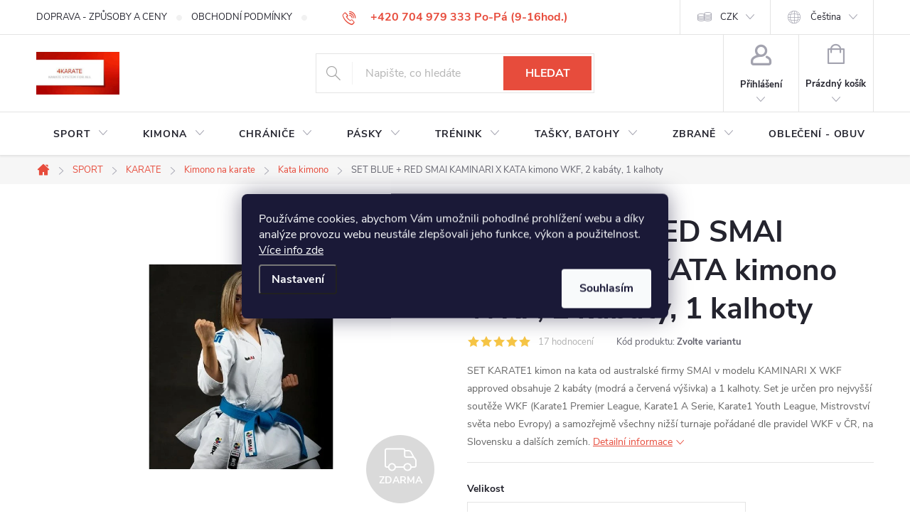

--- FILE ---
content_type: text/html; charset=utf-8
request_url: https://www.4karate.cz/bojove-sporty-kimona-karate-kata/set-karate-1-smai-kaminari-x-karate-kimono-kata-wkf-approved/?parameterValueId=45
body_size: 47114
content:
<!doctype html><html lang="cs" dir="ltr" class="header-background-light external-fonts-loaded"><head><meta charset="utf-8" /><meta name="viewport" content="width=device-width,initial-scale=1" /><title>SET BLUE + RED SMAI KAMINARI X KATA kimono WKF, 2 kabáty, 1 kalhoty - 4KARATE</title><link rel="preconnect" href="https://cdn.myshoptet.com" /><link rel="dns-prefetch" href="https://cdn.myshoptet.com" /><link rel="preload" href="https://cdn.myshoptet.com/prj/dist/master/cms/libs/jquery/jquery-1.11.3.min.js" as="script" /><link href="https://cdn.myshoptet.com/prj/dist/master/cms/templates/frontend_templates/shared/css/font-face/source-sans-3.css" rel="stylesheet"><link href="https://cdn.myshoptet.com/prj/dist/master/cms/templates/frontend_templates/shared/css/font-face/exo-2.css" rel="stylesheet"><script>
dataLayer = [];
dataLayer.push({'shoptet' : {
    "pageId": 692,
    "pageType": "productDetail",
    "currency": "CZK",
    "currencyInfo": {
        "decimalSeparator": ",",
        "exchangeRate": 1,
        "priceDecimalPlaces": 0,
        "symbol": "K\u010d",
        "symbolLeft": 0,
        "thousandSeparator": " "
    },
    "language": "cs",
    "projectId": 38136,
    "product": {
        "id": 51398,
        "guid": "7a06b596-a78d-11ed-9d0c-0cc47a6b4bcc",
        "hasVariants": true,
        "codes": [
            {
                "code": "51398\/160"
            },
            {
                "code": "51398\/165"
            },
            {
                "code": "51398\/170"
            },
            {
                "code": "51398\/175"
            },
            {
                "code": "51398\/180"
            },
            {
                "code": "51398\/185"
            },
            {
                "code": "51398\/150"
            },
            {
                "code": "51398\/155"
            }
        ],
        "name": "SET BLUE + RED SMAI KAMINARI X KATA kimono WKF, 2 kab\u00e1ty, 1 kalhoty",
        "appendix": "",
        "weight": 0,
        "manufacturer": "SMAI",
        "manufacturerGuid": "1EF533212B40648CADB8DA0BA3DED3EE",
        "currentCategory": "SPORT | KARATE | KIMONO na karate | KATA kimono",
        "currentCategoryGuid": "eca920f2-1702-11e4-bb3f-ac162d8a2454",
        "defaultCategory": "SPORT | KARATE | KIMONO na karate | KATA kimono",
        "defaultCategoryGuid": "eca920f2-1702-11e4-bb3f-ac162d8a2454",
        "currency": "CZK",
        "priceWithVatMin": 6990,
        "priceWithVatMax": 7690
    },
    "stocks": [
        {
            "id": "ext",
            "title": "Sklad",
            "isDeliveryPoint": 0,
            "visibleOnEshop": 1
        }
    ],
    "cartInfo": {
        "id": null,
        "freeShipping": false,
        "freeShippingFrom": null,
        "leftToFreeGift": {
            "formattedPrice": "0 K\u010d",
            "priceLeft": 0
        },
        "freeGift": false,
        "leftToFreeShipping": {
            "priceLeft": null,
            "dependOnRegion": null,
            "formattedPrice": null
        },
        "discountCoupon": [],
        "getNoBillingShippingPrice": {
            "withoutVat": 0,
            "vat": 0,
            "withVat": 0
        },
        "cartItems": [],
        "taxMode": "ORDINARY"
    },
    "cart": [],
    "customer": {
        "priceRatio": 1,
        "priceListId": 1,
        "groupId": null,
        "registered": false,
        "mainAccount": false
    }
}});
dataLayer.push({'cookie_consent' : {
    "marketing": "denied",
    "analytics": "denied"
}});
document.addEventListener('DOMContentLoaded', function() {
    shoptet.consent.onAccept(function(agreements) {
        if (agreements.length == 0) {
            return;
        }
        dataLayer.push({
            'cookie_consent' : {
                'marketing' : (agreements.includes(shoptet.config.cookiesConsentOptPersonalisation)
                    ? 'granted' : 'denied'),
                'analytics': (agreements.includes(shoptet.config.cookiesConsentOptAnalytics)
                    ? 'granted' : 'denied')
            },
            'event': 'cookie_consent'
        });
    });
});
</script>
<meta property="og:type" content="website"><meta property="og:site_name" content="4karate.cz"><meta property="og:url" content="https://www.4karate.cz/bojove-sporty-kimona-karate-kata/set-karate-1-smai-kaminari-x-karate-kimono-kata-wkf-approved/?parameterValueId=45"><meta property="og:title" content="SET BLUE + RED SMAI KAMINARI X KATA kimono WKF, 2 kabáty, 1 kalhoty - 4KARATE"><meta name="author" content="4KARATE"><meta name="web_author" content="Shoptet.cz"><meta name="dcterms.rightsHolder" content="www.4karate.cz"><meta name="robots" content="index,follow"><meta property="og:image" content="https://cdn.myshoptet.com/usr/www.4karate.cz/user/shop/big/51398-18_smai-kaminari-k14.jpg?63e36570"><meta property="og:description" content="SET BLUE + RED SMAI KAMINARI X KATA kimono WKF, 2 kabáty, 1 kalhoty. SET KARATE1 kimon na kata od australské firmy SMAI v modelu KAMINARI X WKF approved obsahuje 2 kabáty (modrá a červená výšivka) a 1 kalhoty. Set je určen pro nejvyšší soutěže WKF (Karate1 Premier League, Karate1 A Serie, Karate1 Youth League,…"><meta name="description" content="SET BLUE + RED SMAI KAMINARI X KATA kimono WKF, 2 kabáty, 1 kalhoty. SET KARATE1 kimon na kata od australské firmy SMAI v modelu KAMINARI X WKF approved obsahuje 2 kabáty (modrá a červená výšivka) a 1 kalhoty. Set je určen pro nejvyšší soutěže WKF (Karate1 Premier League, Karate1 A Serie, Karate1 Youth League,…"><meta name="google-site-verification" content="Sea9ARRtcMhOFwHEFjsTl33Ft_3yMfaay9dgYnQ7t10"><meta property="product:price:amount" content="6990"><meta property="product:price:currency" content="CZK"><style>:root {--color-primary: #e74c3c;--color-primary-h: 6;--color-primary-s: 78%;--color-primary-l: 57%;--color-primary-hover: #c0392b;--color-primary-hover-h: 6;--color-primary-hover-s: 63%;--color-primary-hover-l: 46%;--color-secondary: #2ecc71;--color-secondary-h: 145;--color-secondary-s: 63%;--color-secondary-l: 49%;--color-secondary-hover: #27ae60;--color-secondary-hover-h: 145;--color-secondary-hover-s: 63%;--color-secondary-hover-l: 42%;--color-tertiary: #ffc807;--color-tertiary-h: 47;--color-tertiary-s: 100%;--color-tertiary-l: 51%;--color-tertiary-hover: #ffbb00;--color-tertiary-hover-h: 44;--color-tertiary-hover-s: 100%;--color-tertiary-hover-l: 50%;--color-header-background: #ffffff;--template-font: "Source Sans 3";--template-headings-font: "Exo 2";--header-background-url: none;--cookies-notice-background: #1A1937;--cookies-notice-color: #F8FAFB;--cookies-notice-button-hover: #f5f5f5;--cookies-notice-link-hover: #27263f;--templates-update-management-preview-mode-content: "Náhled aktualizací šablony je aktivní pro váš prohlížeč."}</style>
    <script>var shoptet = shoptet || {};</script>
    <script src="https://cdn.myshoptet.com/prj/dist/master/shop/dist/main-3g-header.js.05f199e7fd2450312de2.js"></script>
<!-- User include --><!-- service 776(417) html code header -->
<link type="text/css" rel="stylesheet" media="all"  href="https://cdn.myshoptet.com/usr/paxio.myshoptet.com/user/documents/blank/style.css?v1602546"/>
<link href="https://cdn.myshoptet.com/prj/dist/master/shop/dist/font-shoptet-11.css.62c94c7785ff2cea73b2.css" rel="stylesheet">
<link href="https://cdn.myshoptet.com/usr/paxio.myshoptet.com/user/documents/blank/ikony.css?v9" rel="stylesheet">
<link type="text/css" rel="stylesheet" media="screen"  href="https://cdn.myshoptet.com/usr/paxio.myshoptet.com/user/documents/blank/preklady.css?v27" />
<link rel="stylesheet" href="https://cdn.myshoptet.com/usr/paxio.myshoptet.com/user/documents/blank/Slider/slick.css" />
<link rel="stylesheet" href="https://cdn.myshoptet.com/usr/paxio.myshoptet.com/user/documents/blank/Slider/slick-theme.css?v4" />
<link rel="stylesheet" href="https://cdn.myshoptet.com/usr/paxio.myshoptet.com/user/documents/blank/Slider/slick-classic.css?v3" />

<!-- api 426(80) html code header -->
<link rel="stylesheet" href="https://cdn.myshoptet.com/usr/api2.dklab.cz/user/documents/_doplnky/navstivene/38136/9/38136_9.css" type="text/css" /><style> :root { --dklab-lastvisited-background-color: #FFFFFF; } </style>
<!-- api 473(125) html code header -->

                <style>
                    #order-billing-methods .radio-wrapper[data-guid="5a2fe56b-9b1f-11ed-8eb3-0cc47a6c92bc"]:not(.cggooglepay), #order-billing-methods .radio-wrapper[data-guid="74f6d975-d993-11eb-a065-0cc47a6c92bc"]:not(.cgapplepay) {
                        display: none;
                    }
                </style>
                <script type="text/javascript">
                    document.addEventListener('DOMContentLoaded', function() {
                        if (getShoptetDataLayer('pageType') === 'billingAndShipping') {
                            
                try {
                    if (window.ApplePaySession && window.ApplePaySession.canMakePayments()) {
                        document.querySelector('#order-billing-methods .radio-wrapper[data-guid="74f6d975-d993-11eb-a065-0cc47a6c92bc"]').classList.add('cgapplepay');
                    }
                } catch (err) {} 
            
                            
                const cgBaseCardPaymentMethod = {
                        type: 'CARD',
                        parameters: {
                            allowedAuthMethods: ["PAN_ONLY", "CRYPTOGRAM_3DS"],
                            allowedCardNetworks: [/*"AMEX", "DISCOVER", "INTERAC", "JCB",*/ "MASTERCARD", "VISA"]
                        }
                };
                
                function cgLoadScript(src, callback)
                {
                    var s,
                        r,
                        t;
                    r = false;
                    s = document.createElement('script');
                    s.type = 'text/javascript';
                    s.src = src;
                    s.onload = s.onreadystatechange = function() {
                        if ( !r && (!this.readyState || this.readyState == 'complete') )
                        {
                            r = true;
                            callback();
                        }
                    };
                    t = document.getElementsByTagName('script')[0];
                    t.parentNode.insertBefore(s, t);
                } 
                
                function cgGetGoogleIsReadyToPayRequest() {
                    return Object.assign(
                        {},
                        {
                            apiVersion: 2,
                            apiVersionMinor: 0
                        },
                        {
                            allowedPaymentMethods: [cgBaseCardPaymentMethod]
                        }
                    );
                }

                function onCgGooglePayLoaded() {
                    let paymentsClient = new google.payments.api.PaymentsClient({environment: 'PRODUCTION'});
                    paymentsClient.isReadyToPay(cgGetGoogleIsReadyToPayRequest()).then(function(response) {
                        if (response.result) {
                            document.querySelector('#order-billing-methods .radio-wrapper[data-guid="5a2fe56b-9b1f-11ed-8eb3-0cc47a6c92bc"]').classList.add('cggooglepay');	 	 	 	 	 
                        }
                    })
                    .catch(function(err) {});
                }
                
                cgLoadScript('https://pay.google.com/gp/p/js/pay.js', onCgGooglePayLoaded);
            
                        }
                    });
                </script> 
                
<!-- api 608(256) html code header -->
<link rel="stylesheet" href="https://cdn.myshoptet.com/usr/api2.dklab.cz/user/documents/_doplnky/bannery/38136/3171/38136_3171.css" type="text/css" /><style>
        :root {
            --dklab-bannery-b-hp-padding: 15px;
            --dklab-bannery-b-hp-box-padding: 0px;
            --dklab-bannery-b-hp-big-screen: 33.333%;
            --dklab-bannery-b-hp-medium-screen: 33.333%;
            --dklab-bannery-b-hp-small-screen: 33.333%;
            --dklab-bannery-b-hp-tablet-screen: 33.333%;
            --dklab-bannery-b-hp-mobile-screen: 100%;

            --dklab-bannery-i-hp-icon-color: #E74C3C;
            --dklab-bannery-i-hp-color: #000000;
            --dklab-bannery-i-hp-background: #FFFFFF;            
            
            --dklab-bannery-i-d-icon-color: #E74C3C;
            --dklab-bannery-i-d-color: #000000;
            --dklab-bannery-i-d-background: #FFFFFF;


            --dklab-bannery-i-hp-w-big-screen: 4;
            --dklab-bannery-i-hp-w-medium-screen: 4;
            --dklab-bannery-i-hp-w-small-screen: 4;
            --dklab-bannery-i-hp-w-tablet-screen: 4;
            --dklab-bannery-i-hp-w-mobile-screen: 2;
            
            --dklab-bannery-i-d-w-big-screen: 4;
            --dklab-bannery-i-d-w-medium-screen: 4;
            --dklab-bannery-i-d-w-small-screen: 4;
            --dklab-bannery-i-d-w-tablet-screen: 4;
            --dklab-bannery-i-d-w-mobile-screen: 2;

        }</style>
<!-- service 421(75) html code header -->
<style>
body:not(.template-07):not(.template-09):not(.template-10):not(.template-11):not(.template-12):not(.template-13):not(.template-14) #return-to-top i::before {content: 'a';}
#return-to-top i:before {content: '\e911';}
#return-to-top {
z-index: 99999999;
    position: fixed;
    bottom: 45px;
    right: 20px;
background: rgba(0, 0, 0, 0.7);
    width: 50px;
    height: 50px;
    display: block;
    text-decoration: none;
    -webkit-border-radius: 35px;
    -moz-border-radius: 35px;
    border-radius: 35px;
    display: none;
    -webkit-transition: all 0.3s linear;
    -moz-transition: all 0.3s ease;
    -ms-transition: all 0.3s ease;
    -o-transition: all 0.3s ease;
    transition: all 0.3s ease;
}
#return-to-top i {color: #fff;margin: -10px 0 0 -10px;position: relative;left: 50%;top: 50%;font-size: 19px;-webkit-transition: all 0.3s ease;-moz-transition: all 0.3s ease;-ms-transition: all 0.3s ease;-o-transition: all 0.3s ease;transition: all 0.3s ease;height: 20px;width: 20px;text-align: center;display: block;font-style: normal;}
#return-to-top:hover {
    background: rgba(0, 0, 0, 0.9);
}
#return-to-top:hover i {
    color: #fff;
}
.icon-chevron-up::before {
font-weight: bold;
}
.ordering-process #return-to-top{display: none !important;}
</style>
<!-- service 608(256) html code header -->
<link rel="stylesheet" href="https://cdn.myshoptet.com/usr/api.dklab.cz/user/documents/fontawesome/css/all.css?v=1.02" type="text/css" />
<!-- service 731(376) html code header -->
<link rel="preconnect" href="https://image.pobo.cz/" crossorigin>
<link rel="stylesheet" href="https://image.pobo.cz/assets/fix-header.css?v=10" media="print" onload="this.media='all'">
<script src="https://image.pobo.cz/assets/fix-header.js"></script>


<!-- service 1462(1076) html code header -->
<link rel="stylesheet" href="https://cdn.myshoptet.com/usr/webotvurci.myshoptet.com/user/documents/plugin-product-interconnection/css/all.min.css?v=27"> 
<!-- service 1570(1164) html code header -->
<link rel="stylesheet" href="https://cdn.myshoptet.com/usr/shoptet.tomashlad.eu/user/documents/extras/products-auto-load/screen.css?v=0011">
<!-- service 417(71) html code header -->
<style>
@media screen and (max-width: 767px) {
body.sticky-mobile:not(.paxio-merkur):not(.venus) .dropdown {display: none !important;}
body.sticky-mobile:not(.paxio-merkur):not(.venus) .languagesMenu{right: 98px; position: absolute;}
body.sticky-mobile:not(.paxio-merkur):not(.venus) .languagesMenu .caret{display: none !important;}
body.sticky-mobile:not(.paxio-merkur):not(.venus) .languagesMenu.open .languagesMenu__content {display: block;right: 0;left: auto;}
.template-12 #header .site-name {max-width: 40% !important;}
}
@media screen and (-ms-high-contrast: active), (-ms-high-contrast: none) {
.template-12 #header {position: fixed; width: 100%;}
.template-12 #content-wrapper.content-wrapper{padding-top: 80px;}
}
.sticky-mobile #header-image{display: none;}
@media screen and (max-width: 640px) {
.template-04.sticky-mobile #header-cart{position: fixed;top: 3px;right: 92px;}
.template-04.sticky-mobile #header-cart::before {font-size: 32px;}
.template-04.sticky-mobile #header-cart strong{display: none;}
}
@media screen and (min-width: 641px) {
.dklabGarnet #main-wrapper {overflow: visible !important;}
}
.dklabGarnet.sticky-mobile #logo img {top: 0 !important;}
@media screen and (min-width: 768px){
.top-navigation-bar .site-name {display: none;}
}
/*NOVÁ VERZE MOBILNÍ HLAVIČKY*/
@media screen and (max-width: 767px){
.scrolled-down body:not(.ordering-process):not(.search-window-visible) .top-navigation-bar {transform: none !important;}
.scrolled-down body:not(.ordering-process):not(.search-window-visible) #header .site-name {transform: none !important;}
.scrolled-down body:not(.ordering-process):not(.search-window-visible) #header .cart-count {transform: none !important;}
.scrolled-down #header {transform: none !important;}

body.template-11.mobile-header-version-1:not(.paxio-merkur):not(.venus) .top-navigation-bar .site-name{display: none !important;}
body.template-11.mobile-header-version-1:not(.paxio-merkur):not(.venus) #header .cart-count {top: -39px !important;position: absolute !important;}
.template-11.sticky-mobile.mobile-header-version-1 .responsive-tools > a[data-target="search"] {visibility: visible;}
.template-12.mobile-header-version-1 #header{position: fixed !important;}
.template-09.mobile-header-version-1.sticky-mobile .top-nav .subnav-left {visibility: visible;}
}

/*Disco*/
@media screen and (min-width: 768px){
.template-13:not(.jupiter) #header, .template-14 #header{position: sticky;top: 0;z-index: 8;}
.template-14.search-window-visible #header{z-index: 9999;}
body.navigation-hovered::before {z-index: 7;}
/*
.template-13 .top-navigation-bar{z-index: 10000;}
.template-13 .popup-widget {z-index: 10001;}
*/
.scrolled .template-13 #header, .scrolled .template-14 #header{box-shadow: 0 2px 10px rgba(0,0,0,0.1);}
.search-focused::before{z-index: 8;}
.top-navigation-bar{z-index: 9;position: relative;}
.paxio-merkur.top-navigation-menu-visible #header .search-form .form-control {z-index: 1;}
.paxio-merkur.top-navigation-menu-visible .search-form::before {z-index: 1;}
.scrolled .popup-widget.cart-widget {position: fixed;top: 68px !important;}

/* MERKUR */
.paxio-merkur.sticky-mobile.template-11 #oblibeneBtn{line-height: 70px !important;}
}


/* VENUS */
@media screen and (min-width: 768px){
.venus.sticky-mobile:not(.ordering-process) #header {position: fixed !important;width: 100%;transform: none !important;translate: none !important;box-shadow: 0 2px 10px rgba(0,0,0,0.1);visibility: visible !important;opacity: 1 !important;}
.venus.sticky-mobile:not(.ordering-process) .overall-wrapper{padding-top: 160px;}
.venus.sticky-mobile.type-index:not(.ordering-process) .overall-wrapper{padding-top: 85px;}
.venus.sticky-mobile:not(.ordering-process) #content-wrapper.content-wrapper {padding-top: 0 !important;}
}
@media screen and (max-width: 767px){
.template-14 .top-navigation-bar > .site-name{display: none !important;}
.template-14 #header .header-top .header-top-wrapper .site-name{margin: 0;}
}
/* JUPITER */
@media screen and (max-width: 767px){
.scrolled-down body.jupiter:not(.ordering-process):not(.search-window-visible) #header .site-name {-webkit-transform: translateX(-50%) !important;transform: translateX(-50%) !important;}
}
@media screen and (min-width: 768px){
.jupiter.sticky-header #header::after{display: none;}
.jupiter.sticky-header #header{position: fixed; top: 0; width: 100%;z-index: 99;}
.jupiter.sticky-header.ordering-process #header{position: relative;}
.jupiter.sticky-header .overall-wrapper{padding-top: 182px;}
.jupiter.sticky-header.ordering-process .overall-wrapper{padding-top: 0;}
.jupiter.sticky-header #header .header-top {height: 80px;}
}
</style>
<!-- service 460(113) html code header -->
<style>
.param-filter-single{border: 0; padding: 0;}
.param-filter-single .parametric-filter{display: none;padding: 0 20px 10px 20px;left: 25%;position: absolute;top: 0;width: 75%;}
.param-filter-single.otevreny .parametric-filter{display: block;}
.param-filter-single > form > strong {cursor: pointer;margin: 0 0 -1px 0 !important;padding: 8px 20px;border: 1px solid #eee;background-color: #fafafa;text-align: left;font-weight: 300 !important;font-size: 14px;width: 25%;border-left: 0;line-height: 20px;}
.param-filter-single.otevreny > form > strong{border-right: 0;background-color: #fff; font-weight: 400 !important;}
.param-filter-single:first-child > form > strong{border-top: 0;}
#category-filter-hover-content{position: relative;padding: 0;}
#param-filter-left {width: 72%;order: 1;}
#param-filter-center{width: 100%;order: 3;background-color: #eee;padding: 4px 0 7px 0;margin-top: 7px;}
#param-filter-right{width: 28%;order: 2;}
#param-filter-left label {padding-right: 0; width: auto; margin-right: 40px;}
.sklad{color: #78a206;}
#clear-filters .param-filter-single-cell:not(.active){display: none;}
#clear-filters .parametric-filter{left: 0;padding-bottom: 0;display: flex !important;display: -webkit-flex;display: -o-flex;display: -ms-flex; margin: 0;position: relative;flex-wrap: wrap;-webkit-flex-wrap: -o-wrap;flex-wrap: -ms-wrap;flex-wrap: wrap;width: auto;}
#clear-filters .parametric-filter br{display: none;}
#clear-filters .param-filter-single > form > strong{width: auto;display: inline-block;background: none;font-weight: bold !important;padding: 0;text-transform: none; border: 0;white-space: pre;}
#clear-filters .param-filter-single > form > strong::after{content: ":";}
#clear-filters form{display: flex;display: -webkit-flex;display: -o-flex;display: -ms-flex;}
#clear-filters .parametric-filter .param-filter-single-cell{width: auto;margin: 4px 20px 4px 0;}
#clear-filters .param-filter-single-cell input, #clear-filters .param-filter-single-cell .parametric-filter-cell-count{display: none;}
#clear-filters .param-filter-single-cell label{padding-left: 0;}
#clear-filters .param-filter-single-cell label::before{content: "x";font-weight: bold;position: relative;top: -1px;}
#param-filter-bottom {background: #fafafa; display: block; margin: 0; border-width: 1px; border-color: #eee; border-style: none solid solid solid; padding: 0;}
#param-filter-bottom.aktivni-filtr-ano::before{content: "Zvolené filtry";display: block;width: 100%;background: #eee;text-align: center;padding: 10px;text-transform: uppercase;}
#clear-filters {padding: 5px 20px;}
#clear-filters .param-filter-single{border-bottom: 1px solid #eee !important;padding: 3px 0;}
#clear-filters > a {text-align: center; display: block; font-weight: 400; margin: 6px 0 1px 0; font-size: 13px; text-decoration: none;}
#clear-filters > a::before{display: none;}
#category-filter {background: #fafafa; border-width: 1px; border-color: #eee; border-style: solid solid none solid;display: flex;flex-wrap: wrap;display: -webkit-flex;display: -o-flex;display: -ms-flex; margin: 0;position: relative;flex-wrap: wrap;-webkit-flex-wrap: -o-wrap;flex-wrap: -ms-wrap;flex-wrap: wrap; padding-bottom: 0;}
#stock-filter {display: none;}
#param-filter-right .button{padding: 4px 10px;font-weight: 400;max-width: 220px;position: relative;top: -4px;}
.template-05 #category-filter {padding: 0;}
.template-05 #param-filter-left{padding: 15px 0 5px 15px;}
.template-05 #param-filter-right{padding: 15px 15px 5px 0;}
.template-05 #param-filter-right .button{top: 0;}
#category-filter-wrapper{margin-bottom: 20px;}

@media screen and (max-width: 1199px) {
#param-filter-left label {margin-right: 20px;}
#first-price, #last-price, #slider-wrapper strong {width: 24%;}
.category-filter-manufacturers {margin-top: 0;}
#param-filter-actual-button {display: none !important;}
}
@media screen and (max-width: 767px) {
.parametric-filter .param-filter-single-cell{width: 50%;}
.param-filter-single .parametric-filter {left: 0; position: relative; width: 100%;}
#param-filter-left .parametric-filter {display: block !important;position: relative;left: 0;padding-left: 0;padding-right: 0;width: 100%;text-align: left;}
.parametric-filter {display: block;}
#param-filter-left, #param-filter-right {width: 100%;}
#param-filter-left .parametric-filter > * {width: 50%;display: inline-block;text-align: left;margin: 3px 0;}
#param-filter-center {padding: 7px 0;margin-bottom: 0;}
.param-filter-single > form > strong{width: 100%;border-right: 0;}
.category-filter-manufacturers + #category-filter-hover {display: block !important;}
#param-filter-right{text-align: center;}
#clear-filters .parametric-filter .param-filter-single-cell.active{display: inline-block;}
.template-05 #param-filter-right {padding: 0;}
.template-05 #param-filter-left {padding: 15px 15px 0 15px;}
.template-05 #cat-price-filter {margin-top: 0;}
}
@media screen and (max-width: 480px) {
.parametric-filter .param-filter-single-cell{width: 100%;}
#first-price, #last-price, #slider-wrapper strong {margin-top: 6px !important; width: 18%;}
.template-05 #first-price, .template-05 #last-price, .template-05 #slider-wrapper strong {width: 24%;}
#clear-filters form {display: block;}
#clear-filters .param-filter-single > form > strong{width: 100%; text-align: center;}
#clear-filters .parametric-filter{padding: 4px 0; display: block !important; text-align: center;}
#clear-filters .parametric-filter .param-filter-single-cell {margin: 4px 10px;}
}
@media screen and (max-width: 360px) {
.category-filter-manufacturers + #category-filter-hover {margin-top: -44px;}
}

</style>
<!-- project html code header -->
<!-- Customization code inserted by Shoptet Support Team 
   - no guarantees of future functionality provided, use on your own risk
   - ticket 453302 
-->
<style>
#cat-price-filter { display: none !important }
#param-filter-left, #param-filter-right { width: 50% !important }
.lb-main-product img { margin-bottom: 10px }
#product-detail-h1 h1 {font-size: 2rem;}
#content-in h1 {font-size: 2rem;}

#param-filter-hover { background-position: 93.5% -316px; font-weight: 400; font-size: 0.8125rem; }
#param-filter-hover:hover { background-position: 93.5% -383px; }

.advanced-order .extras-wrap .extra.step{flex-basis: 50%;margin: 0;text-align: right;width: 50%;padding-left: 20px;}
.do-obchodu{flex-basis: 50%;text-align: left;width: 50%; padding-right: 20px;}
.do-obchodu span{width: 255px;height: 52px !important;line-height: 50px !important;}
.do-obchodu span::before{content: "\e904"; font-family: ikony; display: inline-block; -webkit-transform: rotate(90deg);transform: rotate(90deg);font-size: 12px;margin-right: 20px;}
.advanced-order .extras-wrap .extra.delivery > span{margin: auto;}
@media screen and (max-width: 479px){
.do-obchodu, .advanced-order .extras-wrap .extra.step{flex-basis: 100%;width: 100%;padding: 0;}
.do-obchodu{margin-bottom: 16px;}
.do-obchodu span{width: 100%;}
}
</style>

<!-- Hotjar Tracking Code for www.4karate.cz -->
<script>
    (function(h,o,t,j,a,r){
        h.hj=h.hj||function(){(h.hj.q=h.hj.q||[]).push(arguments)};
        h._hjSettings={hjid:116536,hjsv:5};
        a=o.getElementsByTagName('head')[0];
        r=o.createElement('script');r.async=1;
        r.src=t+h._hjSettings.hjid+j+h._hjSettings.hjsv;
        a.appendChild(r);
    })(window,document,'//static.hotjar.com/c/hotjar-','.js?sv=');
</script>
<!-- /User include --><link rel="shortcut icon" href="/favicon.png" type="image/x-icon" /><link rel="canonical" href="https://www.4karate.cz/bojove-sporty-kimona-karate-kata/set-karate-1-smai-kaminari-x-karate-kimono-kata-wkf-approved/" /><link rel="alternate" hreflang="cs" href="https://www.4karate.cz/bojove-sporty-kimona-karate-kata/set-karate-1-smai-kaminari-x-karate-kimono-kata-wkf-approved/" /><link rel="alternate" hreflang="en" href="https://www.4karate.cz/en/martial-arts-karate-kata-suits/set-karate-1-smai-kaminari-x-karate-umiform-kata-wkf-approved/" /><link rel="alternate" hreflang="x-default" href="https://www.4karate.cz/bojove-sporty-kimona-karate-kata/set-karate-1-smai-kaminari-x-karate-kimono-kata-wkf-approved/" /><script>!function(){var t={9196:function(){!function(){var t=/\[object (Boolean|Number|String|Function|Array|Date|RegExp)\]/;function r(r){return null==r?String(r):(r=t.exec(Object.prototype.toString.call(Object(r))))?r[1].toLowerCase():"object"}function n(t,r){return Object.prototype.hasOwnProperty.call(Object(t),r)}function e(t){if(!t||"object"!=r(t)||t.nodeType||t==t.window)return!1;try{if(t.constructor&&!n(t,"constructor")&&!n(t.constructor.prototype,"isPrototypeOf"))return!1}catch(t){return!1}for(var e in t);return void 0===e||n(t,e)}function o(t,r,n){this.b=t,this.f=r||function(){},this.d=!1,this.a={},this.c=[],this.e=function(t){return{set:function(r,n){u(c(r,n),t.a)},get:function(r){return t.get(r)}}}(this),i(this,t,!n);var e=t.push,o=this;t.push=function(){var r=[].slice.call(arguments,0),n=e.apply(t,r);return i(o,r),n}}function i(t,n,o){for(t.c.push.apply(t.c,n);!1===t.d&&0<t.c.length;){if("array"==r(n=t.c.shift()))t:{var i=n,a=t.a;if("string"==r(i[0])){for(var f=i[0].split("."),s=f.pop(),p=(i=i.slice(1),0);p<f.length;p++){if(void 0===a[f[p]])break t;a=a[f[p]]}try{a[s].apply(a,i)}catch(t){}}}else if("function"==typeof n)try{n.call(t.e)}catch(t){}else{if(!e(n))continue;for(var l in n)u(c(l,n[l]),t.a)}o||(t.d=!0,t.f(t.a,n),t.d=!1)}}function c(t,r){for(var n={},e=n,o=t.split("."),i=0;i<o.length-1;i++)e=e[o[i]]={};return e[o[o.length-1]]=r,n}function u(t,o){for(var i in t)if(n(t,i)){var c=t[i];"array"==r(c)?("array"==r(o[i])||(o[i]=[]),u(c,o[i])):e(c)?(e(o[i])||(o[i]={}),u(c,o[i])):o[i]=c}}window.DataLayerHelper=o,o.prototype.get=function(t){var r=this.a;t=t.split(".");for(var n=0;n<t.length;n++){if(void 0===r[t[n]])return;r=r[t[n]]}return r},o.prototype.flatten=function(){this.b.splice(0,this.b.length),this.b[0]={},u(this.a,this.b[0])}}()}},r={};function n(e){var o=r[e];if(void 0!==o)return o.exports;var i=r[e]={exports:{}};return t[e](i,i.exports,n),i.exports}n.n=function(t){var r=t&&t.__esModule?function(){return t.default}:function(){return t};return n.d(r,{a:r}),r},n.d=function(t,r){for(var e in r)n.o(r,e)&&!n.o(t,e)&&Object.defineProperty(t,e,{enumerable:!0,get:r[e]})},n.o=function(t,r){return Object.prototype.hasOwnProperty.call(t,r)},function(){"use strict";n(9196)}()}();</script><style>/* custom background */@media (min-width: 992px) {body {background-color: #ffffff ;background-position: left top;background-repeat: repeat !important;background-attachment: fixed;}}</style>    <!-- Global site tag (gtag.js) - Google Analytics -->
    <script async src="https://www.googletagmanager.com/gtag/js?id=G-5QZYQGN5WW"></script>
    <script>
        
        window.dataLayer = window.dataLayer || [];
        function gtag(){dataLayer.push(arguments);}
        

                    console.debug('default consent data');

            gtag('consent', 'default', {"ad_storage":"denied","analytics_storage":"denied","ad_user_data":"denied","ad_personalization":"denied","wait_for_update":500});
            dataLayer.push({
                'event': 'default_consent'
            });
        
        gtag('js', new Date());

                gtag('config', 'UA-32826766-2', { 'groups': "UA" });
        
                gtag('config', 'G-5QZYQGN5WW', {"groups":"GA4","send_page_view":false,"content_group":"productDetail","currency":"CZK","page_language":"cs"});
        
                gtag('config', 'AW-758904072');
        
        
        
        
        
                    gtag('event', 'page_view', {"send_to":"GA4","page_language":"cs","content_group":"productDetail","currency":"CZK"});
        
                gtag('set', 'currency', 'CZK');

        gtag('event', 'view_item', {
            "send_to": "UA",
            "items": [
                {
                    "id": "51398\/185",
                    "name": "SET BLUE + RED SMAI KAMINARI X KATA kimono WKF, 2 kab\u00e1ty, 1 kalhoty",
                    "category": "SPORT \/ KARATE \/ KIMONO na karate \/ KATA kimono",
                                        "brand": "SMAI",
                                                            "variant": "Velikost: 160",
                                        "price": 5777
                }
            ]
        });
        
        
        
        
        
                    gtag('event', 'view_item', {"send_to":"GA4","page_language":"cs","content_group":"productDetail","value":5777,"currency":"CZK","items":[{"item_id":"51398\/185","item_name":"SET BLUE + RED SMAI KAMINARI X KATA kimono WKF, 2 kab\u00e1ty, 1 kalhoty","item_brand":"SMAI","item_category":"SPORT","item_category2":"KARATE","item_category3":"KIMONO na karate","item_category4":"KATA kimono","item_variant":"51398\/185~Velikost: 185","price":6355,"quantity":1,"index":0}]});
        
        
        
        
        
        
        
        document.addEventListener('DOMContentLoaded', function() {
            if (typeof shoptet.tracking !== 'undefined') {
                for (var id in shoptet.tracking.bannersList) {
                    gtag('event', 'view_promotion', {
                        "send_to": "UA",
                        "promotions": [
                            {
                                "id": shoptet.tracking.bannersList[id].id,
                                "name": shoptet.tracking.bannersList[id].name,
                                "position": shoptet.tracking.bannersList[id].position
                            }
                        ]
                    });
                }
            }

            shoptet.consent.onAccept(function(agreements) {
                if (agreements.length !== 0) {
                    console.debug('gtag consent accept');
                    var gtagConsentPayload =  {
                        'ad_storage': agreements.includes(shoptet.config.cookiesConsentOptPersonalisation)
                            ? 'granted' : 'denied',
                        'analytics_storage': agreements.includes(shoptet.config.cookiesConsentOptAnalytics)
                            ? 'granted' : 'denied',
                                                                                                'ad_user_data': agreements.includes(shoptet.config.cookiesConsentOptPersonalisation)
                            ? 'granted' : 'denied',
                        'ad_personalization': agreements.includes(shoptet.config.cookiesConsentOptPersonalisation)
                            ? 'granted' : 'denied',
                        };
                    console.debug('update consent data', gtagConsentPayload);
                    gtag('consent', 'update', gtagConsentPayload);
                    dataLayer.push(
                        { 'event': 'update_consent' }
                    );
                }
            });
        });
    </script>
<script>
    (function(t, r, a, c, k, i, n, g) { t['ROIDataObject'] = k;
    t[k]=t[k]||function(){ (t[k].q=t[k].q||[]).push(arguments) },t[k].c=i;n=r.createElement(a),
    g=r.getElementsByTagName(a)[0];n.async=1;n.src=c;g.parentNode.insertBefore(n,g)
    })(window, document, 'script', '//www.heureka.cz/ocm/sdk.js?source=shoptet&version=2&page=product_detail', 'heureka', 'cz');

    heureka('set_user_consent', 0);
</script>
</head><body class="desktop id-692 in-bojove-sporty-kimona-karate-kata template-11 type-product type-detail one-column-body columns-3 blank-mode blank-mode-css ums_forms_redesign--off ums_a11y_category_page--on ums_discussion_rating_forms--off ums_flags_display_unification--on ums_a11y_login--off mobile-header-version-0">
        <div id="fb-root"></div>
        <script>
            window.fbAsyncInit = function() {
                FB.init({
//                    appId            : 'your-app-id',
                    autoLogAppEvents : true,
                    xfbml            : true,
                    version          : 'v19.0'
                });
            };
        </script>
        <script async defer crossorigin="anonymous" src="https://connect.facebook.net/cs_CZ/sdk.js"></script><script>
(function(l, u, c, i, n, k, a) {l['ModioCZ'] = n; l[n]=l[n]||function(){(l[n].q=l[n].q||[]).push(arguments)};k=u.createElement(c), a=u.getElementsByTagName(c)[0];k.async=1;k.src=i;a.parentNode.insertBefore(k,a) })(window, document, 'script', '//trackingapi.modio.cz/ppc.js', 'modio');
modio('init', '26319844');
var dataHelper = new DataLayerHelper(dataLayer);
if (dataHelper.get('shoptet.pageType') == 'thankYou') {
    var order_id = dataHelper.get('shoptet.order.orderNo');
    var price = dataHelper.get('shoptet.order.total');
    var currency = dataHelper.get('shoptet.order.currencyCode');
    modio('purchase', order_id, price, currency);
}
</script>
    <div class="siteCookies siteCookies--center siteCookies--dark js-siteCookies" role="dialog" data-testid="cookiesPopup" data-nosnippet>
        <div class="siteCookies__form">
            <div class="siteCookies__content">
                <div class="siteCookies__text">
                    Používáme cookies, abychom Vám umožnili pohodlné prohlížení webu a díky analýze provozu webu neustále zlepšovali jeho funkce, výkon a použitelnost<em>. </em><a href="https://www.4karate.cz/ochrana-osobnich-dat/">Více info zde</a>
                </div>
                <p class="siteCookies__links">
                    <button class="siteCookies__link js-cookies-settings" aria-label="Nastavení cookies" data-testid="cookiesSettings">Nastavení</button>
                </p>
            </div>
            <div class="siteCookies__buttonWrap">
                                <button class="siteCookies__button js-cookiesConsentSubmit" value="all" aria-label="Přijmout cookies" data-testid="buttonCookiesAccept">Souhlasím</button>
            </div>
        </div>
        <script>
            document.addEventListener("DOMContentLoaded", () => {
                const siteCookies = document.querySelector('.js-siteCookies');
                document.addEventListener("scroll", shoptet.common.throttle(() => {
                    const st = document.documentElement.scrollTop;
                    if (st > 1) {
                        siteCookies.classList.add('siteCookies--scrolled');
                    } else {
                        siteCookies.classList.remove('siteCookies--scrolled');
                    }
                }, 100));
            });
        </script>
    </div>
<a href="#content" class="skip-link sr-only">Přejít na obsah</a><div class="overall-wrapper"><div class="user-action"><div class="container"><div class="user-action-in"><div class="user-action-login popup-widget login-widget"><div class="popup-widget-inner"><h2 id="loginHeading">Přihlášení k vašemu účtu</h2><div id="customerLogin"><form action="/action/Customer/Login/" method="post" id="formLoginIncluded" class="csrf-enabled formLogin" data-testid="formLogin"><input type="hidden" name="referer" value="" /><div class="form-group"><div class="input-wrapper email js-validated-element-wrapper no-label"><input type="email" name="email" class="form-control" autofocus placeholder="E-mailová adresa (např. jan@novak.cz)" data-testid="inputEmail" autocomplete="email" required /></div></div><div class="form-group"><div class="input-wrapper password js-validated-element-wrapper no-label"><input type="password" name="password" class="form-control" placeholder="Heslo" data-testid="inputPassword" autocomplete="current-password" required /><span class="no-display">Nemůžete vyplnit toto pole</span><input type="text" name="surname" value="" class="no-display" /></div></div><div class="form-group"><div class="login-wrapper"><button type="submit" class="btn btn-secondary btn-text btn-login" data-testid="buttonSubmit">Přihlásit se</button><div class="password-helper"><a href="/registrace/" data-testid="signup" rel="nofollow">Nová registrace</a><a href="/klient/zapomenute-heslo/" rel="nofollow">Zapomenuté heslo</a></div></div></div></form>
</div></div></div>
    <div id="cart-widget" class="user-action-cart popup-widget cart-widget loader-wrapper" data-testid="popupCartWidget" role="dialog" aria-hidden="true"><div class="popup-widget-inner cart-widget-inner place-cart-here"><div class="loader-overlay"><div class="loader"></div></div></div><div class="cart-widget-button"><a href="/kosik/" class="btn btn-conversion" id="continue-order-button" rel="nofollow" data-testid="buttonNextStep">Pokračovat do košíku</a></div></div></div>
</div></div><div class="top-navigation-bar" data-testid="topNavigationBar">

    <div class="container">

        <div class="top-navigation-contacts">
            <strong>Zákaznická podpora:</strong><a class="project-phone project-phone-info" role="text" aria-label="Telefon: +420 704 979 333 Po-Pá (9-16hod.)"><span aria-hidden="true">+420 704 979 333 Po-Pá (9-16hod.)</span></a><a href="mailto:info@4karate.cz" class="project-email" data-testid="contactboxEmail"><span>info@4karate.cz</span></a>        </div>

                            <div class="top-navigation-menu">
                <div class="top-navigation-menu-trigger"></div>
                <ul class="top-navigation-bar-menu">
                                            <li class="top-navigation-menu-item-27">
                            <a href="/ceny-dopravy/">DOPRAVA - ZPŮSOBY A CENY</a>
                        </li>
                                            <li class="top-navigation-menu-item-39">
                            <a href="/obchodni-podminky/">OBCHODNÍ PODMÍNKY</a>
                        </li>
                                            <li class="top-navigation-menu-item-833">
                            <a href="/vymena-zbozi/">VÝMĚNA ZBOŽÍ</a>
                        </li>
                                            <li class="top-navigation-menu-item-3954">
                            <a href="/reklamace-zbozi/">REKLAMACE ZBOŽÍ</a>
                        </li>
                                            <li class="top-navigation-menu-item-899">
                            <a href="/odstoupeni-od-kupni-smlouvy/">ODSTOUPENÍ OD KUPNÍ SMLOUVY</a>
                        </li>
                                            <li class="top-navigation-menu-item-3903">
                            <a href="/ochrana-osobnich-dat/">OCHRANA OSOBNÍCH DAT</a>
                        </li>
                                    </ul>
                <ul class="top-navigation-bar-menu-helper"></ul>
            </div>
        
        <div class="top-navigation-tools top-navigation-tools--language">
            <div class="responsive-tools">
                <a href="#" class="toggle-window" data-target="search" aria-label="Hledat" data-testid="linkSearchIcon"></a>
                                                            <a href="#" class="toggle-window" data-target="login"></a>
                                                    <a href="#" class="toggle-window" data-target="navigation" aria-label="Menu" data-testid="hamburgerMenu"></a>
            </div>
                <div class="languagesMenu">
        <button id="topNavigationDropdown" class="languagesMenu__flags" type="button" data-toggle="dropdown" aria-haspopup="true" aria-expanded="false">
            <svg aria-hidden="true" style="position: absolute; width: 0; height: 0; overflow: hidden;" version="1.1" xmlns="http://www.w3.org/2000/svg" xmlns:xlink="http://www.w3.org/1999/xlink"><defs><symbol id="shp-flag-CZ" viewBox="0 0 32 32"><title>CZ</title><path fill="#0052b4" style="fill: var(--color20, #0052b4)" d="M0 5.334h32v21.333h-32v-21.333z"></path><path fill="#d80027" style="fill: var(--color19, #d80027)" d="M32 16v10.666h-32l13.449-10.666z"></path><path fill="#f0f0f0" style="fill: var(--color21, #f0f0f0)" d="M32 5.334v10.666h-18.551l-13.449-10.666z"></path></symbol><symbol id="shp-flag-GB" viewBox="0 0 32 32"><title>GB</title><path fill="#f0f0f0" style="fill: var(--color21, #f0f0f0)" d="M0 5.333h32v21.334h-32v-21.334z"></path><path fill="#d80027" style="fill: var(--color19, #d80027)" d="M18 5.333h-4v8.667h-14v4h14v8.667h4v-8.667h14v-4h-14z"></path><path fill="#0052b4" style="fill: var(--color20, #0052b4)" d="M24.612 19.71l7.388 4.105v-4.105z"></path><path fill="#0052b4" style="fill: var(--color20, #0052b4)" d="M19.478 19.71l12.522 6.957v-1.967l-8.981-4.989z"></path><path fill="#0052b4" style="fill: var(--color20, #0052b4)" d="M28.665 26.666l-9.186-5.104v5.104z"></path><path fill="#f0f0f0" style="fill: var(--color21, #f0f0f0)" d="M19.478 19.71l12.522 6.957v-1.967l-8.981-4.989z"></path><path fill="#d80027" style="fill: var(--color19, #d80027)" d="M19.478 19.71l12.522 6.957v-1.967l-8.981-4.989z"></path><path fill="#0052b4" style="fill: var(--color20, #0052b4)" d="M5.646 19.71l-5.646 3.137v-3.137z"></path><path fill="#0052b4" style="fill: var(--color20, #0052b4)" d="M12.522 20.594v6.072h-10.929z"></path><path fill="#d80027" style="fill: var(--color19, #d80027)" d="M8.981 19.71l-8.981 4.989v1.967l12.522-6.957z"></path><path fill="#0052b4" style="fill: var(--color20, #0052b4)" d="M7.388 12.29l-7.388-4.105v4.105z"></path><path fill="#0052b4" style="fill: var(--color20, #0052b4)" d="M12.522 12.29l-12.522-6.957v1.967l8.981 4.989z"></path><path fill="#0052b4" style="fill: var(--color20, #0052b4)" d="M3.335 5.333l9.186 5.104v-5.104z"></path><path fill="#f0f0f0" style="fill: var(--color21, #f0f0f0)" d="M12.522 12.29l-12.522-6.957v1.967l8.981 4.989z"></path><path fill="#d80027" style="fill: var(--color19, #d80027)" d="M12.522 12.29l-12.522-6.957v1.967l8.981 4.989z"></path><path fill="#0052b4" style="fill: var(--color20, #0052b4)" d="M26.354 12.29l5.646-3.137v3.137z"></path><path fill="#0052b4" style="fill: var(--color20, #0052b4)" d="M19.478 11.405v-6.072h10.929z"></path><path fill="#d80027" style="fill: var(--color19, #d80027)" d="M23.019 12.29l8.981-4.989v-1.967l-12.522 6.957z"></path></symbol></defs></svg>
            <svg class="shp-flag shp-flag-CZ">
                <use xlink:href="#shp-flag-CZ"></use>
            </svg>
            <span class="caret"></span>
        </button>
        <div class="languagesMenu__content" aria-labelledby="topNavigationDropdown">
                            <div class="languagesMenu__box toggle-window js-languagesMenu__box" data-hover="true" data-target="currency">
                    <div class="languagesMenu__header languagesMenu__header--name">Měna</div>
                    <div class="languagesMenu__header languagesMenu__header--actual" data-toggle="dropdown">CZK<span class="caret"></span></div>
                    <ul class="languagesMenu__list languagesMenu__list--currency">
                                                    <li class="languagesMenu__list__item">
                                <a href="/action/Currency/changeCurrency/?currencyCode=CZK" rel="nofollow" class="languagesMenu__list__link languagesMenu__list__link--currency">CZK</a>
                            </li>
                                                    <li class="languagesMenu__list__item">
                                <a href="/action/Currency/changeCurrency/?currencyCode=EUR" rel="nofollow" class="languagesMenu__list__link languagesMenu__list__link--currency">EUR</a>
                            </li>
                                                    <li class="languagesMenu__list__item">
                                <a href="/action/Currency/changeCurrency/?currencyCode=PLN" rel="nofollow" class="languagesMenu__list__link languagesMenu__list__link--currency">PLN</a>
                            </li>
                                            </ul>
                </div>
                                        <div class="languagesMenu__box toggle-window js-languagesMenu__box" data-hover="true" data-target="language">
                    <div class="languagesMenu__header languagesMenu__header--name">Jazyk</div>
                    <div class="languagesMenu__header languagesMenu__header--actual" data-toggle="dropdown">
                                                                                    
                                    Čeština
                                
                                                                                                                                <span class="caret"></span>
                    </div>
                    <ul class="languagesMenu__list languagesMenu__list--language">
                                                    <li>
                                <a href="/action/Language/changeLanguage/?language=cs" rel="nofollow" class="languagesMenu__list__link">
                                    <svg class="shp-flag shp-flag-CZ">
                                        <use xlink:href="#shp-flag-CZ"></use>
                                    </svg>
                                    <span class="languagesMenu__list__name languagesMenu__list__name--actual">Čeština</span>
                                </a>
                            </li>
                                                    <li>
                                <a href="/action/Language/changeLanguage/?language=en" rel="nofollow" class="languagesMenu__list__link">
                                    <svg class="shp-flag shp-flag-GB">
                                        <use xlink:href="#shp-flag-GB"></use>
                                    </svg>
                                    <span class="languagesMenu__list__name">English</span>
                                </a>
                            </li>
                                            </ul>
                </div>
                    </div>
    </div>
            <a href="/login/?backTo=%2Fbojove-sporty-kimona-karate-kata%2Fset-karate-1-smai-kaminari-x-karate-kimono-kata-wkf-approved%2F%3FparameterValueId%3D45" class="top-nav-button top-nav-button-login primary login toggle-window" data-target="login" data-testid="signin" rel="nofollow"><span>Přihlášení</span></a>        </div>

    </div>

</div>
<header id="header"><div class="container navigation-wrapper">
    <div class="header-top">
        <div class="site-name-wrapper">
            <div class="site-name"><a href="/" data-testid="linkWebsiteLogo"><img src="https://cdn.myshoptet.com/usr/www.4karate.cz/user/logos/4karate_logo.png" alt="4KARATE" fetchpriority="low" /></a></div>        </div>
        <div class="search" itemscope itemtype="https://schema.org/WebSite">
            <meta itemprop="headline" content="KATA kimono"/><meta itemprop="url" content="https://www.4karate.cz"/><meta itemprop="text" content="SET BLUE + RED SMAI KAMINARI X KATA kimono WKF, 2 kabáty, 1 kalhoty. SET KARATE1 kimon na kata od australské firmy SMAI v modelu KAMINARI X WKF approved obsahuje 2 kabáty (modrá a červená výšivka) a 1 kalhoty. Set je určen pro nejvyšší soutěže WKF (Karate1 Premier League, Karate1 A Serie, Karate1 Youth League,..."/>            <form action="/action/ProductSearch/prepareString/" method="post"
    id="formSearchForm" class="search-form compact-form js-search-main"
    itemprop="potentialAction" itemscope itemtype="https://schema.org/SearchAction" data-testid="searchForm">
    <fieldset>
        <meta itemprop="target"
            content="https://www.4karate.cz/vyhledavani/?string={string}"/>
        <input type="hidden" name="language" value="cs"/>
        
            
<input
    type="search"
    name="string"
        class="query-input form-control search-input js-search-input"
    placeholder="Napište, co hledáte"
    autocomplete="off"
    required
    itemprop="query-input"
    aria-label="Vyhledávání"
    data-testid="searchInput"
>
            <button type="submit" class="btn btn-default" data-testid="searchBtn">Hledat</button>
        
    </fieldset>
</form>
        </div>
        <div class="navigation-buttons">
                
    <a href="/kosik/" class="btn btn-icon toggle-window cart-count" data-target="cart" data-hover="true" data-redirect="true" data-testid="headerCart" rel="nofollow" aria-haspopup="dialog" aria-expanded="false" aria-controls="cart-widget">
        
                <span class="sr-only">Nákupní košík</span>
        
            <span class="cart-price visible-lg-inline-block" data-testid="headerCartPrice">
                                    Prázdný košík                            </span>
        
    
            </a>
        </div>
    </div>
    <nav id="navigation" aria-label="Hlavní menu" data-collapsible="true"><div class="navigation-in menu"><ul class="menu-level-1" role="menubar" data-testid="headerMenuItems"><li class="menu-item-687 ext" role="none"><a href="/sport/" data-testid="headerMenuItem" role="menuitem" aria-haspopup="true" aria-expanded="false"><b>SPORT</b><span class="submenu-arrow"></span></a><ul class="menu-level-2" aria-label="SPORT" tabindex="-1" role="menu"><li class="menu-item-688 has-third-level" role="none"><a href="/combat-sports-karate/" class="menu-image" data-testid="headerMenuItem" tabindex="-1" aria-hidden="true"><img src="data:image/svg+xml,%3Csvg%20width%3D%22140%22%20height%3D%22100%22%20xmlns%3D%22http%3A%2F%2Fwww.w3.org%2F2000%2Fsvg%22%3E%3C%2Fsvg%3E" alt="" aria-hidden="true" width="140" height="100"  data-src="https://cdn.myshoptet.com/usr/www.4karate.cz/user/categories/thumb/karate_kimono_kumite.jpg" fetchpriority="low" /></a><div><a href="/combat-sports-karate/" data-testid="headerMenuItem" role="menuitem"><span>KARATE FAV</span></a>
                                                    <ul class="menu-level-3" role="menu">
                                                                    <li class="menu-item-690" role="none">
                                        <a href="/bojove-sporty-kimono-karate-2/" data-testid="headerMenuItem" role="menuitem">
                                            Kimono na karate</a>,                                    </li>
                                                                    <li class="menu-item-695" role="none">
                                        <a href="/bojove-sporty-chranice/" data-testid="headerMenuItem" role="menuitem">
                                            Chrániče</a>,                                    </li>
                                                                    <li class="menu-item-694" role="none">
                                        <a href="/bojove-sporty-pasky-ke-kimonu/" data-testid="headerMenuItem" role="menuitem">
                                            Pásky na kimono</a>,                                    </li>
                                                                    <li class="menu-item-713" role="none">
                                        <a href="/bojove-sporty-boxerske-pytle-lapy/" data-testid="headerMenuItem" role="menuitem">
                                            Trénink / Lapy / Pytle</a>,                                    </li>
                                                                    <li class="menu-item-710" role="none">
                                        <a href="/tasky-boty-obleceni/" data-testid="headerMenuItem" role="menuitem">
                                            Tašky / Boty / Oblečení / Doplňky</a>                                    </li>
                                                            </ul>
                        </div></li><li class="menu-item-759 has-third-level" role="none"><a href="/bojove-sporty-box/" class="menu-image" data-testid="headerMenuItem" tabindex="-1" aria-hidden="true"><img src="data:image/svg+xml,%3Csvg%20width%3D%22140%22%20height%3D%22100%22%20xmlns%3D%22http%3A%2F%2Fwww.w3.org%2F2000%2Fsvg%22%3E%3C%2Fsvg%3E" alt="" aria-hidden="true" width="140" height="100"  data-src="https://cdn.myshoptet.com/usr/www.4karate.cz/user/categories/thumb/venum_kickbox.jpg" fetchpriority="low" /></a><div><a href="/bojove-sporty-box/" data-testid="headerMenuItem" role="menuitem"><span>BOX / MMA / KICK FAV</span></a>
                                                    <ul class="menu-level-3" role="menu">
                                                                    <li class="menu-item-770" role="none">
                                        <a href="/sport-bojove-sporty-box-pytle-a-hrusky/" data-testid="headerMenuItem" role="menuitem">
                                            Pytle / Hrušky / Držáky</a>,                                    </li>
                                                                    <li class="menu-item-891" role="none">
                                        <a href="/bojove-sporty-box-lapy/" data-testid="headerMenuItem" role="menuitem">
                                            Lapy / Bloky</a>,                                    </li>
                                                                    <li class="menu-item-762" role="none">
                                        <a href="/sport-bojove-sporty-box-boxerske-rukavice/" data-testid="headerMenuItem" role="menuitem">
                                            Rukavice</a>,                                    </li>
                                                                    <li class="menu-item-4096" role="none">
                                        <a href="/boxerske-bandaze-omotavky-vnitrni-rukavice/" data-testid="headerMenuItem" role="menuitem">
                                            Bandáže / Vnitřní rukavice</a>,                                    </li>
                                                                    <li class="menu-item-763" role="none">
                                        <a href="/sport-bojove-sporty-box-boxerske-helmy/" data-testid="headerMenuItem" role="menuitem">
                                            Helmy</a>,                                    </li>
                                                                    <li class="menu-item-764" role="none">
                                        <a href="/sport-bojove-sporty-box-boxerske-chranice/" data-testid="headerMenuItem" role="menuitem">
                                            Chrániče</a>,                                    </li>
                                                                    <li class="menu-item-781" role="none">
                                        <a href="/sport-bojove-sporty-box-boxerska-obuv/" data-testid="headerMenuItem" role="menuitem">
                                            Boty</a>,                                    </li>
                                                                    <li class="menu-item-796" role="none">
                                        <a href="/sport-bojove-sporty-box-obleceni/" data-testid="headerMenuItem" role="menuitem">
                                            Oblečení</a>,                                    </li>
                                                                    <li class="menu-item-765" role="none">
                                        <a href="/bojove-sporty-tasky-doplnky/" data-testid="headerMenuItem" role="menuitem">
                                            Tašky / Doplňky</a>                                    </li>
                                                            </ul>
                        </div></li><li class="menu-item-731 has-third-level" role="none"><a href="/kimono-na-judo/" class="menu-image" data-testid="headerMenuItem" tabindex="-1" aria-hidden="true"><img src="data:image/svg+xml,%3Csvg%20width%3D%22140%22%20height%3D%22100%22%20xmlns%3D%22http%3A%2F%2Fwww.w3.org%2F2000%2Fsvg%22%3E%3C%2Fsvg%3E" alt="" aria-hidden="true" width="140" height="100"  data-src="https://cdn.myshoptet.com/usr/www.4karate.cz/user/categories/thumb/kimono_judo.jpg" fetchpriority="low" /></a><div><a href="/kimono-na-judo/" data-testid="headerMenuItem" role="menuitem"><span>JUDO FAV</span></a>
                                                    <ul class="menu-level-3" role="menu">
                                                                    <li class="menu-item-732" role="none">
                                        <a href="/sport-bojove-sporty-kimona-judo/" data-testid="headerMenuItem" role="menuitem">
                                            Kimono judo</a>,                                    </li>
                                                                    <li class="menu-item-898" role="none">
                                        <a href="/sport-bojove-sporty-kimona-judo-ijf/" data-testid="headerMenuItem" role="menuitem">
                                            IJF kimona</a>,                                    </li>
                                                                    <li class="menu-item-800" role="none">
                                        <a href="/sport-bojove-sporty-kimona-judo-4/" data-testid="headerMenuItem" role="menuitem">
                                            Kalhoty / Kabáty</a>,                                    </li>
                                                                    <li class="menu-item-735" role="none">
                                        <a href="/bojove-sporty-judo-pasky-ke-kimonu-judo/" data-testid="headerMenuItem" role="menuitem">
                                            Pásky judo</a>,                                    </li>
                                                                    <li class="menu-item-736" role="none">
                                        <a href="/bojove-sporty-judo-vybaveni-treninkove-pomucky/" data-testid="headerMenuItem" role="menuitem">
                                            Tašky / Oblečení / Doplňky</a>                                    </li>
                                                            </ul>
                        </div></li><li class="menu-item-808 has-third-level" role="none"><a href="/sport-fitness/" class="menu-image" data-testid="headerMenuItem" tabindex="-1" aria-hidden="true"><img src="data:image/svg+xml,%3Csvg%20width%3D%22140%22%20height%3D%22100%22%20xmlns%3D%22http%3A%2F%2Fwww.w3.org%2F2000%2Fsvg%22%3E%3C%2Fsvg%3E" alt="" aria-hidden="true" width="140" height="100"  data-src="https://cdn.myshoptet.com/usr/www.4karate.cz/user/categories/thumb/c__inky_.jpg" fetchpriority="low" /></a><div><a href="/sport-fitness/" data-testid="headerMenuItem" role="menuitem"><span>FITNESS / JÓGA / POSILOVÁNÍ FAV</span></a>
                                                    <ul class="menu-level-3" role="menu">
                                                                    <li class="menu-item-812" role="none">
                                        <a href="/sport-fitness-cinky-a-prislusenstvi/" data-testid="headerMenuItem" role="menuitem">
                                            Činky / Zátěže / Stojany</a>,                                    </li>
                                                                    <li class="menu-item-901" role="none">
                                        <a href="/sport-fitness-cinky-a-prislusenstvi-kettlebell/" data-testid="headerMenuItem" role="menuitem">
                                            Kettlebelly</a>,                                    </li>
                                                                    <li class="menu-item-941" role="none">
                                        <a href="/sport-fitness-medicinbaly/" data-testid="headerMenuItem" role="menuitem">
                                            Medicinbaly / Bagy</a>,                                    </li>
                                                                    <li class="menu-item-923" role="none">
                                        <a href="/sport-fitnes-ostatni-fitnes-naradi-posilovaci-gumy/" data-testid="headerMenuItem" role="menuitem">
                                            Posilovací gumy / Expandery / Tubing</a>,                                    </li>
                                                                    <li class="menu-item-959" role="none">
                                        <a href="/sport-fitnes-ostatni-fitnes-naradi-zavesny-treninkovy-system/" data-testid="headerMenuItem" role="menuitem">
                                            Závěsné core tréninkové systémy</a>,                                    </li>
                                                                    <li class="menu-item-817" role="none">
                                        <a href="/agility-trenink-rychlostni-zebrik/" data-testid="headerMenuItem" role="menuitem">
                                            Trénink ( Rychlost / Koordinace</a>,                                    </li>
                                                                    <li class="menu-item-998" role="none">
                                        <a href="/fitness-posilovaci-lavice/" data-testid="headerMenuItem" role="menuitem">
                                            Posilovací lavice</a>,                                    </li>
                                                                    <li class="menu-item-977" role="none">
                                        <a href="/sport-fitness-kladky/" data-testid="headerMenuItem" role="menuitem">
                                            Kladky</a>,                                    </li>
                                                                    <li class="menu-item-944" role="none">
                                        <a href="/sport-fitness-posilovaci-stroje-hrazdy/" data-testid="headerMenuItem" role="menuitem">
                                            Hrazdy / Bradla</a>,                                    </li>
                                                                    <li class="menu-item-1898" role="none">
                                        <a href="/sport-fitness-zebriny-ribstole/" data-testid="headerMenuItem" role="menuitem">
                                            Žebřiny a ribstole</a>,                                    </li>
                                                                    <li class="menu-item-839" role="none">
                                        <a href="/sport-fitness-joga-a-prislusenstvi/" data-testid="headerMenuItem" role="menuitem">
                                            Jóga vybavení</a>,                                    </li>
                                                                    <li class="menu-item-929" role="none">
                                        <a href="/sport-fitness-masazni-valce-pomucky/" data-testid="headerMenuItem" role="menuitem">
                                            Masážní válce a pomůcky</a>,                                    </li>
                                                                    <li class="menu-item-1091" role="none">
                                        <a href="/masazni-pristroje-a-pistole/" data-testid="headerMenuItem" role="menuitem">
                                            Masážní přístroje</a>,                                    </li>
                                                                    <li class="menu-item-811" role="none">
                                        <a href="/sport-fitness-podlozky-na-cviceni-2/" data-testid="headerMenuItem" role="menuitem">
                                            Podložky / Žíněnky</a>,                                    </li>
                                                                    <li class="menu-item-956" role="none">
                                        <a href="/sport-fitness-svihadla/" data-testid="headerMenuItem" role="menuitem">
                                            Švihadla</a>,                                    </li>
                                                                    <li class="menu-item-1199" role="none">
                                        <a href="/sport-fitnes-gymnasticke-mice/" data-testid="headerMenuItem" role="menuitem">
                                            Gymnastické míče</a>,                                    </li>
                                                                    <li class="menu-item-840" role="none">
                                        <a href="/sport-fitness-balancni-podlozky/" data-testid="headerMenuItem" role="menuitem">
                                            Balanční podložky / Gymnastické míče / Bosu</a>,                                    </li>
                                                                    <li class="menu-item-1184" role="none">
                                        <a href="/fitness-steppery/" data-testid="headerMenuItem" role="menuitem">
                                            Steppery / Step můstky</a>,                                    </li>
                                                                    <li class="menu-item-3641" role="none">
                                        <a href="/plyometricke-bedny/" data-testid="headerMenuItem" role="menuitem">
                                            Plyometrické bedny</a>,                                    </li>
                                                                    <li class="menu-item-3879" role="none">
                                        <a href="/posilovaci-kolecka/" data-testid="headerMenuItem" role="menuitem">
                                            Posilovací kolečka</a>,                                    </li>
                                                                    <li class="menu-item-3822" role="none">
                                        <a href="/fitness-naradi-posilovaci-lana/" data-testid="headerMenuItem" role="menuitem">
                                            Posilovací lana / Šplhací lana</a>,                                    </li>
                                                                    <li class="menu-item-809" role="none">
                                        <a href="/sport-fitness-rukavice/" data-testid="headerMenuItem" role="menuitem">
                                            Fitness rukavice a pásy</a>,                                    </li>
                                                                    <li class="menu-item-828" role="none">
                                        <a href="/sport-fitnes-ostatni-fitness-naradi/" data-testid="headerMenuItem" role="menuitem">
                                            Ostatní fitness nářadí</a>,                                    </li>
                                                                    <li class="menu-item-971" role="none">
                                        <a href="/fitness-posilovaci-stroje/" data-testid="headerMenuItem" role="menuitem">
                                            Posilovací stroje</a>,                                    </li>
                                                                    <li class="menu-item-1064" role="none">
                                        <a href="/sport-fitness-rotopedy/" data-testid="headerMenuItem" role="menuitem">
                                            Rotopedy</a>,                                    </li>
                                                                    <li class="menu-item-1085" role="none">
                                        <a href="/sport-fitness-bezecke-pasy/" data-testid="headerMenuItem" role="menuitem">
                                            Běžecké pásy</a>,                                    </li>
                                                                    <li class="menu-item-1076" role="none">
                                        <a href="/sport-fitness-elipticke-trenazery/" data-testid="headerMenuItem" role="menuitem">
                                            Eliptické trenažéry</a>,                                    </li>
                                                                    <li class="menu-item-1142" role="none">
                                        <a href="/sport-fitness-vibromasazni-stroje/" data-testid="headerMenuItem" role="menuitem">
                                            Vibromasážní přístroje</a>,                                    </li>
                                                                    <li class="menu-item-1094" role="none">
                                        <a href="/sport-fitness-veslovaci-trenazery/" data-testid="headerMenuItem" role="menuitem">
                                            Veslařké trenažéry</a>,                                    </li>
                                                                    <li class="menu-item-851" role="none">
                                        <a href="/sport-bojove-sporty-tatami-3/" data-testid="headerMenuItem" role="menuitem">
                                            Tatami / Podlahy</a>,                                    </li>
                                                                    <li class="menu-item-1730" role="none">
                                        <a href="/rig-modularni-systemy/" data-testid="headerMenuItem" role="menuitem">
                                            RIG modulární systémy</a>                                    </li>
                                                            </ul>
                        </div></li><li class="menu-item-882 has-third-level" role="none"><a href="/sport-bojove-sporty-kimono-jiu-jitsu-brazilske-bjj/" class="menu-image" data-testid="headerMenuItem" tabindex="-1" aria-hidden="true"><img src="data:image/svg+xml,%3Csvg%20width%3D%22140%22%20height%3D%22100%22%20xmlns%3D%22http%3A%2F%2Fwww.w3.org%2F2000%2Fsvg%22%3E%3C%2Fsvg%3E" alt="" aria-hidden="true" width="140" height="100"  data-src="https://cdn.myshoptet.com/usr/www.4karate.cz/user/categories/thumb/jujitsu.jpg" fetchpriority="low" /></a><div><a href="/sport-bojove-sporty-kimono-jiu-jitsu-brazilske-bjj/" data-testid="headerMenuItem" role="menuitem"><span>JIU JITSU / BJJ</span></a>
                                                    <ul class="menu-level-3" role="menu">
                                                                    <li class="menu-item-883" role="none">
                                        <a href="/sport-bojove-sporty-kimona-jiujitsu-bjj/" data-testid="headerMenuItem" role="menuitem">
                                            Kimono Jiujitsu / Bjj</a>,                                    </li>
                                                                    <li class="menu-item-884" role="none">
                                        <a href="/sport-bojove-sporty-chranice-jiujitsu/" data-testid="headerMenuItem" role="menuitem">
                                            Chrániče</a>,                                    </li>
                                                                    <li class="menu-item-885" role="none">
                                        <a href="/bojove-sporty-kimona-kalhoty-kabaty/" data-testid="headerMenuItem" role="menuitem">
                                            Kalhoty / Kabáty</a>,                                    </li>
                                                                    <li class="menu-item-886" role="none">
                                        <a href="/bojove-sporty-pasky-ke-kimonu-2/" data-testid="headerMenuItem" role="menuitem">
                                            Pásky</a>                                    </li>
                                                            </ul>
                        </div></li><li class="menu-item-776 has-third-level" role="none"><a href="/bojove-sporty-kimona-aikido-kendo/" class="menu-image" data-testid="headerMenuItem" tabindex="-1" aria-hidden="true"><img src="data:image/svg+xml,%3Csvg%20width%3D%22140%22%20height%3D%22100%22%20xmlns%3D%22http%3A%2F%2Fwww.w3.org%2F2000%2Fsvg%22%3E%3C%2Fsvg%3E" alt="" aria-hidden="true" width="140" height="100"  data-src="https://cdn.myshoptet.com/usr/www.4karate.cz/user/categories/thumb/aikido.jpg" fetchpriority="low" /></a><div><a href="/bojove-sporty-kimona-aikido-kendo/" data-testid="headerMenuItem" role="menuitem"><span>AIKIDO / KENDO</span></a>
                                                    <ul class="menu-level-3" role="menu">
                                                                    <li class="menu-item-777" role="none">
                                        <a href="/bojove-sporty-kimona-aikido/" data-testid="headerMenuItem" role="menuitem">
                                            Aikido kimono</a>,                                    </li>
                                                                    <li class="menu-item-778" role="none">
                                        <a href="/bojove-sporty-kimona-hakama/" data-testid="headerMenuItem" role="menuitem">
                                            Hakama</a>                                    </li>
                                                            </ul>
                        </div></li><li class="menu-item-740 has-third-level" role="none"><a href="/bojove-sporty-taekwondo/" class="menu-image" data-testid="headerMenuItem" tabindex="-1" aria-hidden="true"><img src="data:image/svg+xml,%3Csvg%20width%3D%22140%22%20height%3D%22100%22%20xmlns%3D%22http%3A%2F%2Fwww.w3.org%2F2000%2Fsvg%22%3E%3C%2Fsvg%3E" alt="" aria-hidden="true" width="140" height="100"  data-src="https://cdn.myshoptet.com/usr/www.4karate.cz/user/categories/thumb/dobok_taekwondo.jpg" fetchpriority="low" /></a><div><a href="/bojove-sporty-taekwondo/" data-testid="headerMenuItem" role="menuitem"><span>TAEKWONDO</span></a>
                                                    <ul class="menu-level-3" role="menu">
                                                                    <li class="menu-item-741" role="none">
                                        <a href="/sport-bojove-sporty-kimona/" data-testid="headerMenuItem" role="menuitem">
                                            Dobok / Kimono</a>,                                    </li>
                                                                    <li class="menu-item-744" role="none">
                                        <a href="/bojove-sporty-chranice-taekwondo/" data-testid="headerMenuItem" role="menuitem">
                                            Chrániče</a>,                                    </li>
                                                                    <li class="menu-item-787" role="none">
                                        <a href="/bojove-sporty-pasky-ke-kimonu-taekwondo/" data-testid="headerMenuItem" role="menuitem">
                                            Pásky</a>,                                    </li>
                                                                    <li class="menu-item-880" role="none">
                                        <a href="/bojove-sporty-lapy-bloky/" data-testid="headerMenuItem" role="menuitem">
                                            Lapy / Bloky</a>,                                    </li>
                                                                    <li class="menu-item-810" role="none">
                                        <a href="/bojove-sporty-boty-taekwondo/" data-testid="headerMenuItem" role="menuitem">
                                            Boty</a>,                                    </li>
                                                                    <li class="menu-item-795" role="none">
                                        <a href="/bojove-sporty-taska-lapa-boty-obleceni-taekwondo/" data-testid="headerMenuItem" role="menuitem">
                                            Tašky / Textil</a>                                    </li>
                                                            </ul>
                        </div></li><li class="menu-item-855 has-third-level" role="none"><a href="/bojove-sporty-kungfu-taichi-wushu/" class="menu-image" data-testid="headerMenuItem" tabindex="-1" aria-hidden="true"><img src="data:image/svg+xml,%3Csvg%20width%3D%22140%22%20height%3D%22100%22%20xmlns%3D%22http%3A%2F%2Fwww.w3.org%2F2000%2Fsvg%22%3E%3C%2Fsvg%3E" alt="" aria-hidden="true" width="140" height="100"  data-src="https://cdn.myshoptet.com/usr/www.4karate.cz/user/categories/thumb/taichi_oblek.jpg" fetchpriority="low" /></a><div><a href="/bojove-sporty-kungfu-taichi-wushu/" data-testid="headerMenuItem" role="menuitem"><span>KUNGFU / TAICHI / WUSHU / HAPKIDO</span></a>
                                                    <ul class="menu-level-3" role="menu">
                                                                    <li class="menu-item-791" role="none">
                                        <a href="/bojove-sporty-kimona-kungfu-taichi/" data-testid="headerMenuItem" role="menuitem">
                                            Kimona / Oblečení</a>,                                    </li>
                                                                    <li class="menu-item-792" role="none">
                                        <a href="/bojove-sporty-zbrane/" data-testid="headerMenuItem" role="menuitem">
                                            Zbraně / Obuv / Doplňky</a>                                    </li>
                                                            </ul>
                        </div></li><li class="menu-item-905 has-third-level" role="none"><a href="/bojove-sporty-treninkove-zbrane/" class="menu-image" data-testid="headerMenuItem" tabindex="-1" aria-hidden="true"><img src="data:image/svg+xml,%3Csvg%20width%3D%22140%22%20height%3D%22100%22%20xmlns%3D%22http%3A%2F%2Fwww.w3.org%2F2000%2Fsvg%22%3E%3C%2Fsvg%3E" alt="" aria-hidden="true" width="140" height="100"  data-src="https://cdn.myshoptet.com/usr/www.4karate.cz/user/categories/thumb/zbrane__.png" fetchpriority="low" /></a><div><a href="/bojove-sporty-treninkove-zbrane/" data-testid="headerMenuItem" role="menuitem"><span>TRÉNINKOVÉ ZBRANĚ</span></a>
                                                    <ul class="menu-level-3" role="menu">
                                                                    <li class="menu-item-907" role="none">
                                        <a href="/bojove-sporty-treninkove-zbrane-drevene/" data-testid="headerMenuItem" role="menuitem">
                                            Dřevěné</a>,                                    </li>
                                                                    <li class="menu-item-908" role="none">
                                        <a href="/bojove-sporty-treninkove-zbrane-kovove/" data-testid="headerMenuItem" role="menuitem">
                                            Kovové</a>,                                    </li>
                                                                    <li class="menu-item-1214" role="none">
                                        <a href="/gumove-zbrane-2/" data-testid="headerMenuItem" role="menuitem">
                                            Gumové</a>,                                    </li>
                                                                    <li class="menu-item-909" role="none">
                                        <a href="/bojove-sporty-pouzdra-a-obaly-na-zbarne/" data-testid="headerMenuItem" role="menuitem">
                                            Pouzdra / Obaly na zbraně</a>                                    </li>
                                                            </ul>
                        </div></li><li class="menu-item-2591 has-third-level" role="none"><a href="/behani/" class="menu-image" data-testid="headerMenuItem" tabindex="-1" aria-hidden="true"><img src="data:image/svg+xml,%3Csvg%20width%3D%22140%22%20height%3D%22100%22%20xmlns%3D%22http%3A%2F%2Fwww.w3.org%2F2000%2Fsvg%22%3E%3C%2Fsvg%3E" alt="" aria-hidden="true" width="140" height="100"  data-src="https://cdn.myshoptet.com/usr/www.4karate.cz/user/categories/thumb/bezecke-boty.jpg" fetchpriority="low" /></a><div><a href="/behani/" data-testid="headerMenuItem" role="menuitem"><span>BĚHÁNÍ</span></a>
                                                    <ul class="menu-level-3" role="menu">
                                                                    <li class="menu-item-2645" role="none">
                                        <a href="/obuv-bezecke-boty/" data-testid="headerMenuItem" role="menuitem">
                                            Běžecké boty</a>,                                    </li>
                                                                    <li class="menu-item-2594" role="none">
                                        <a href="/bezecky-textil/" data-testid="headerMenuItem" role="menuitem">
                                            Běžecký textil</a>,                                    </li>
                                                                    <li class="menu-item-2828" role="none">
                                        <a href="/bezecke-batohy/" data-testid="headerMenuItem" role="menuitem">
                                            Běžecké batohy</a>                                    </li>
                                                            </ul>
                        </div></li><li class="menu-item-3635 has-third-level" role="none"><a href="/sport-brusle/" class="menu-image" data-testid="headerMenuItem" tabindex="-1" aria-hidden="true"><img src="data:image/svg+xml,%3Csvg%20width%3D%22140%22%20height%3D%22100%22%20xmlns%3D%22http%3A%2F%2Fwww.w3.org%2F2000%2Fsvg%22%3E%3C%2Fsvg%3E" alt="" aria-hidden="true" width="140" height="100"  data-src="https://cdn.myshoptet.com/usr/www.4karate.cz/user/categories/thumb/brusle.png" fetchpriority="low" /></a><div><a href="/sport-brusle/" data-testid="headerMenuItem" role="menuitem"><span>BRUSLE</span></a>
                                                    <ul class="menu-level-3" role="menu">
                                                                    <li class="menu-item-1058" role="none">
                                        <a href="/sport-in-line-brusleni-koleckove-brusle/" data-testid="headerMenuItem" role="menuitem">
                                            Kolečkové brusle</a>,                                    </li>
                                                                    <li class="menu-item-1544" role="none">
                                        <a href="/zimni-sporty-brusle-na-led/" data-testid="headerMenuItem" role="menuitem">
                                            Zimní brusle</a>                                    </li>
                                                            </ul>
                        </div></li><li class="menu-item-1499 has-third-level" role="none"><a href="/sport-outdoorove-vybaveni/" class="menu-image" data-testid="headerMenuItem" tabindex="-1" aria-hidden="true"><img src="data:image/svg+xml,%3Csvg%20width%3D%22140%22%20height%3D%22100%22%20xmlns%3D%22http%3A%2F%2Fwww.w3.org%2F2000%2Fsvg%22%3E%3C%2Fsvg%3E" alt="" aria-hidden="true" width="140" height="100"  data-src="https://cdn.myshoptet.com/usr/www.4karate.cz/user/categories/thumb/stany_na_pla__z__-2.jpeg" fetchpriority="low" /></a><div><a href="/sport-outdoorove-vybaveni/" data-testid="headerMenuItem" role="menuitem"><span>KEMPING / TURISTIKA</span></a>
                                                    <ul class="menu-level-3" role="menu">
                                                                    <li class="menu-item-4716" role="none">
                                        <a href="/lahve-a-termohrnky/" data-testid="headerMenuItem" role="menuitem">
                                            Láhve a termohrnky</a>,                                    </li>
                                                                    <li class="menu-item-4993" role="none">
                                        <a href="/kempingovy-nabytek--vybaveni/" data-testid="headerMenuItem" role="menuitem">
                                            Kempingový nábytek, vybavení</a>,                                    </li>
                                                                    <li class="menu-item-5017" role="none">
                                        <a href="/kempingove-voziky/" data-testid="headerMenuItem" role="menuitem">
                                            Kempingové vozíky</a>,                                    </li>
                                                                    <li class="menu-item-1523" role="none">
                                        <a href="/piknikove-deky-2/" data-testid="headerMenuItem" role="menuitem">
                                            Piknikové deky</a>,                                    </li>
                                                                    <li class="menu-item-1934" role="none">
                                        <a href="/houpacky/" data-testid="headerMenuItem" role="menuitem">
                                            Houpačky a houpadla</a>,                                    </li>
                                                                    <li class="menu-item-1604" role="none">
                                        <a href="/sport-outdoorove-vybaveni-trekingove-hole/" data-testid="headerMenuItem" role="menuitem">
                                            Hole</a>,                                    </li>
                                                                    <li class="menu-item-3837" role="none">
                                        <a href="/batohy-turisticke/" data-testid="headerMenuItem" role="menuitem">
                                            Batohy</a>,                                    </li>
                                                                    <li class="menu-item-3840" role="none">
                                        <a href="/stany-a-pristresky/" data-testid="headerMenuItem" role="menuitem">
                                            Stany a přístřešky</a>,                                    </li>
                                                                    <li class="menu-item-1580" role="none">
                                        <a href="/sport-outdoorove-vybaveni-karimatky/" data-testid="headerMenuItem" role="menuitem">
                                            Karimatky</a>,                                    </li>
                                                                    <li class="menu-item-3876" role="none">
                                        <a href="/kompasy-a-buzoly/" data-testid="headerMenuItem" role="menuitem">
                                            Kompasy a buzoly</a>,                                    </li>
                                                                    <li class="menu-item-3894" role="none">
                                        <a href="/plastenky/" data-testid="headerMenuItem" role="menuitem">
                                            Pláštěnky</a>,                                    </li>
                                                                    <li class="menu-item-3897" role="none">
                                        <a href="/nafukovaci-matrace/" data-testid="headerMenuItem" role="menuitem">
                                            Nafukovací matrace</a>,                                    </li>
                                                                    <li class="menu-item-1514" role="none">
                                        <a href="/sport-outdoorove-vybaveni-spacaky/" data-testid="headerMenuItem" role="menuitem">
                                            Spací pytle</a>,                                    </li>
                                                                    <li class="menu-item-1511" role="none">
                                        <a href="/sport-outdoorove-vybaveni-stany/" data-testid="headerMenuItem" role="menuitem">
                                            Stany a deky k vodě</a>,                                    </li>
                                                                    <li class="menu-item-1508" role="none">
                                        <a href="/zahradni-nabytek-stolky/" data-testid="headerMenuItem" role="menuitem">
                                            Stolky</a>,                                    </li>
                                                                    <li class="menu-item-1505" role="none">
                                        <a href="/nabytek-zahradni-nabytek-zidle-kresla/" data-testid="headerMenuItem" role="menuitem">
                                            Židle / Křesla</a>                                    </li>
                                                            </ul>
                        </div></li><li class="menu-item-1148 has-third-level" role="none"><a href="/sport-cyklistika-kolobezky/" class="menu-image" data-testid="headerMenuItem" tabindex="-1" aria-hidden="true"><img src="data:image/svg+xml,%3Csvg%20width%3D%22140%22%20height%3D%22100%22%20xmlns%3D%22http%3A%2F%2Fwww.w3.org%2F2000%2Fsvg%22%3E%3C%2Fsvg%3E" alt="" aria-hidden="true" width="140" height="100"  data-src="https://cdn.myshoptet.com/usr/www.4karate.cz/user/categories/thumb/kolobe__z__ka.jpg" fetchpriority="low" /></a><div><a href="/sport-cyklistika-kolobezky/" data-testid="headerMenuItem" role="menuitem"><span>KOLOBĚŽKY</span></a>
                                                    <ul class="menu-level-3" role="menu">
                                                                    <li class="menu-item-1202" role="none">
                                        <a href="/sport-cyklistika-kolobezky-nafukovacimi-koly/" data-testid="headerMenuItem" role="menuitem">
                                            Nafukovací kola</a>,                                    </li>
                                                                    <li class="menu-item-1154" role="none">
                                        <a href="/sport-cyklistika-kolobezky-skladaci/" data-testid="headerMenuItem" role="menuitem">
                                            Skládací</a>,                                    </li>
                                                                    <li class="menu-item-1157" role="none">
                                        <a href="/sport-cyklistika-kolobezky-freestyle/" data-testid="headerMenuItem" role="menuitem">
                                            Freestyle</a>,                                    </li>
                                                                    <li class="menu-item-1151" role="none">
                                        <a href="/sport-cyklistika-kolobezky-detske/" data-testid="headerMenuItem" role="menuitem">
                                            Dětské</a>,                                    </li>
                                                                    <li class="menu-item-3834" role="none">
                                        <a href="/cyklistika-elektrokolobezky/" data-testid="headerMenuItem" role="menuitem">
                                            Elektrokoloběžky</a>,                                    </li>
                                                                    <li class="menu-item-3740" role="none">
                                        <a href="/odrazedla/" data-testid="headerMenuItem" role="menuitem">
                                            Odrážedla</a>,                                    </li>
                                                                    <li class="menu-item-4008" role="none">
                                        <a href="/kolecka-na-kolobezky/" data-testid="headerMenuItem" role="menuitem">
                                            Kolečka</a>                                    </li>
                                                            </ul>
                        </div></li><li class="menu-item-1457 has-third-level" role="none"><a href="/micove-sporty-fotbal/" class="menu-image" data-testid="headerMenuItem" tabindex="-1" aria-hidden="true"><img src="data:image/svg+xml,%3Csvg%20width%3D%22140%22%20height%3D%22100%22%20xmlns%3D%22http%3A%2F%2Fwww.w3.org%2F2000%2Fsvg%22%3E%3C%2Fsvg%3E" alt="" aria-hidden="true" width="140" height="100"  data-src="https://cdn.myshoptet.com/usr/www.4karate.cz/user/categories/thumb/11159-7_branka-s-panelem-pro-nacvik-strelby-nils-nt7888.jpg" fetchpriority="low" /></a><div><a href="/micove-sporty-fotbal/" data-testid="headerMenuItem" role="menuitem"><span>Fotbal</span></a>
                                                    <ul class="menu-level-3" role="menu">
                                                                    <li class="menu-item-3909" role="none">
                                        <a href="/fobalove-mice/" data-testid="headerMenuItem" role="menuitem">
                                            Fobalové míče</a>,                                    </li>
                                                                    <li class="menu-item-4375" role="none">
                                        <a href="/fotbalove-branky/" data-testid="headerMenuItem" role="menuitem">
                                            Fotbalové branky</a>,                                    </li>
                                                                    <li class="menu-item-4378" role="none">
                                        <a href="/agility--rychlost--koordinace/" data-testid="headerMenuItem" role="menuitem">
                                            Agility, rychlost, koordinace</a>,                                    </li>
                                                                    <li class="menu-item-4354" role="none">
                                        <a href="/fotbalove-trenazery--nahravace--figuriny/" data-testid="headerMenuItem" role="menuitem">
                                            Fotbalové trenažery, nahrávače, figuríny</a>,                                    </li>
                                                                    <li class="menu-item-4381" role="none">
                                        <a href="/vybaveni-fotbaloveho-hriste/" data-testid="headerMenuItem" role="menuitem">
                                            Vybavení fotbalového hřiště</a>,                                    </li>
                                                                    <li class="menu-item-4330" role="none">
                                        <a href="/kompresory--pumpicky-pro-fotbalisty/" data-testid="headerMenuItem" role="menuitem">
                                            Kompresory, pumpičky pro fotbalisty</a>,                                    </li>
                                                                    <li class="menu-item-4339" role="none">
                                        <a href="/site-klece-stojany-na-fotbalove-mice/" data-testid="headerMenuItem" role="menuitem">
                                            Sítě, klece, stojany na fotbalové míče</a>,                                    </li>
                                                                    <li class="menu-item-4342" role="none">
                                        <a href="/fotbalove-takticke-tabule/" data-testid="headerMenuItem" role="menuitem">
                                            Fotbalové taktické tabule</a>                                    </li>
                                                            </ul>
                        </div></li><li class="menu-item-2570 has-third-level" role="none"><a href="/florbal/" class="menu-image" data-testid="headerMenuItem" tabindex="-1" aria-hidden="true"><img src="data:image/svg+xml,%3Csvg%20width%3D%22140%22%20height%3D%22100%22%20xmlns%3D%22http%3A%2F%2Fwww.w3.org%2F2000%2Fsvg%22%3E%3C%2Fsvg%3E" alt="" aria-hidden="true" width="140" height="100"  data-src="https://cdn.myshoptet.com/usr/www.4karate.cz/user/categories/thumb/florbalky.jpg" fetchpriority="low" /></a><div><a href="/florbal/" data-testid="headerMenuItem" role="menuitem"><span>Florbal</span></a>
                                                    <ul class="menu-level-3" role="menu">
                                                                    <li class="menu-item-2633" role="none">
                                        <a href="/florbal-florbalove-hole/" data-testid="headerMenuItem" role="menuitem">
                                            Florbalky</a>,                                    </li>
                                                                    <li class="menu-item-2579" role="none">
                                        <a href="/florbal-hokejky-cepele/" data-testid="headerMenuItem" role="menuitem">
                                            Čepele</a>,                                    </li>
                                                                    <li class="menu-item-2573" role="none">
                                        <a href="/florbal-brankarske-vybaveni/" data-testid="headerMenuItem" role="menuitem">
                                            Brankařské vybavení</a>,                                    </li>
                                                                    <li class="menu-item-2675" role="none">
                                        <a href="/florbal-tasky-a-vaky/" data-testid="headerMenuItem" role="menuitem">
                                            Vaky a toolbagy</a>,                                    </li>
                                                                    <li class="menu-item-2690" role="none">
                                        <a href="/florbalove-micky/" data-testid="headerMenuItem" role="menuitem">
                                            Míčky</a>,                                    </li>
                                                                    <li class="menu-item-2756" role="none">
                                        <a href="/florbalove-branky/" data-testid="headerMenuItem" role="menuitem">
                                            Branky</a>,                                    </li>
                                                                    <li class="menu-item-2801" role="none">
                                        <a href="/florbalove-omotavky/" data-testid="headerMenuItem" role="menuitem">
                                            Florbalové omotávky</a>                                    </li>
                                                            </ul>
                        </div></li><li class="menu-item-1904 has-third-level" role="none"><a href="/ruzne-sporty/" class="menu-image" data-testid="headerMenuItem" tabindex="-1" aria-hidden="true"><img src="data:image/svg+xml,%3Csvg%20width%3D%22140%22%20height%3D%22100%22%20xmlns%3D%22http%3A%2F%2Fwww.w3.org%2F2000%2Fsvg%22%3E%3C%2Fsvg%3E" alt="" aria-hidden="true" width="140" height="100"  data-src="https://cdn.myshoptet.com/usr/www.4karate.cz/user/categories/thumb/27146-1_salming-hawk-tourlite-aero.png" fetchpriority="low" /></a><div><a href="/ruzne-sporty/" data-testid="headerMenuItem" role="menuitem"><span>RŮZNÉ SPORTY</span></a>
                                                    <ul class="menu-level-3" role="menu">
                                                                    <li class="menu-item-1475" role="none">
                                        <a href="/badminton/" data-testid="headerMenuItem" role="menuitem">
                                            Badminton</a>,                                    </li>
                                                                    <li class="menu-item-3858" role="none">
                                        <a href="/basketbal/" data-testid="headerMenuItem" role="menuitem">
                                            Basketbal</a>,                                    </li>
                                                                    <li class="menu-item-4438" role="none">
                                        <a href="/gymnastika/" data-testid="headerMenuItem" role="menuitem">
                                            Gymnastika</a>,                                    </li>
                                                                    <li class="menu-item-2741" role="none">
                                        <a href="/hazena/" data-testid="headerMenuItem" role="menuitem">
                                            Házená</a>,                                    </li>
                                                                    <li class="menu-item-2621" role="none">
                                        <a href="/hokej/" data-testid="headerMenuItem" role="menuitem">
                                            Hokej</a>,                                    </li>
                                                                    <li class="menu-item-1454" role="none">
                                        <a href="/micove-sporty/" data-testid="headerMenuItem" role="menuitem">
                                            Míčové sporty</a>,                                    </li>
                                                                    <li class="menu-item-1538" role="none">
                                        <a href="/sport-skate-in-line-skateboard/" data-testid="headerMenuItem" role="menuitem">
                                            SKATEBOARDY / LONGBOARDY</a>,                                    </li>
                                                                    <li class="menu-item-4078" role="none">
                                        <a href="/stolni-tenis/" data-testid="headerMenuItem" role="menuitem">
                                            Stolní tenis</a>,                                    </li>
                                                                    <li class="menu-item-4456" role="none">
                                        <a href="/volejbal/" data-testid="headerMenuItem" role="menuitem">
                                            Volejbal</a>,                                    </li>
                                                                    <li class="menu-item-2564" role="none">
                                        <a href="/salove-boty/" data-testid="headerMenuItem" role="menuitem">
                                            Sálové boty</a>,                                    </li>
                                                                    <li class="menu-item-2615" role="none">
                                        <a href="/squash-2/" data-testid="headerMenuItem" role="menuitem">
                                            Squash</a>,                                    </li>
                                                                    <li class="menu-item-2666" role="none">
                                        <a href="/obleceni/" data-testid="headerMenuItem" role="menuitem">
                                            Oblečení</a>,                                    </li>
                                                                    <li class="menu-item-2783" role="none">
                                        <a href="/batohy-a-tasky/" data-testid="headerMenuItem" role="menuitem">
                                            Batohy a tašky</a>,                                    </li>
                                                                    <li class="menu-item-2585" role="none">
                                        <a href="/doplnky/" data-testid="headerMenuItem" role="menuitem">
                                            Doplňky</a>,                                    </li>
                                                                    <li class="menu-item-2780" role="none">
                                        <a href="/zdravotni-bandaze-ortezy/" data-testid="headerMenuItem" role="menuitem">
                                            Ortézy Ortema</a>,                                    </li>
                                                                    <li class="menu-item-1937" role="none">
                                        <a href="/houpacky-houpadla/" data-testid="headerMenuItem" role="menuitem">
                                            Houpačky a houpadla</a>,                                    </li>
                                                                    <li class="menu-item-4468" role="none">
                                        <a href="/nohejbal/" data-testid="headerMenuItem" role="menuitem">
                                            Nohejbal</a>                                    </li>
                                                            </ul>
                        </div></li><li class="menu-item-935" role="none"><a href="/vyprodej-slevy/" class="menu-image" data-testid="headerMenuItem" tabindex="-1" aria-hidden="true"><img src="data:image/svg+xml,%3Csvg%20width%3D%22140%22%20height%3D%22100%22%20xmlns%3D%22http%3A%2F%2Fwww.w3.org%2F2000%2Fsvg%22%3E%3C%2Fsvg%3E" alt="" aria-hidden="true" width="140" height="100"  data-src="https://cdn.myshoptet.com/usr/www.4karate.cz/user/categories/thumb/images.jpeg" fetchpriority="low" /></a><div><a href="/vyprodej-slevy/" data-testid="headerMenuItem" role="menuitem"><span>VÝPRODEJ A SLEVY</span></a>
                        </div></li></ul></li>
<li class="menu-item-737 ext" role="none"><a href="/sport-bojove-sporty-kimona-dobok-obleky/" data-testid="headerMenuItem" role="menuitem" aria-haspopup="true" aria-expanded="false"><b>KIMONA</b><span class="submenu-arrow"></span></a><ul class="menu-level-2" aria-label="KIMONA" tabindex="-1" role="menu"><li class="menu-item-780 has-third-level" role="none"><a href="/bojove-sporty-kimono-karate/" class="menu-image" data-testid="headerMenuItem" tabindex="-1" aria-hidden="true"><img src="data:image/svg+xml,%3Csvg%20width%3D%22140%22%20height%3D%22100%22%20xmlns%3D%22http%3A%2F%2Fwww.w3.org%2F2000%2Fsvg%22%3E%3C%2Fsvg%3E" alt="" aria-hidden="true" width="140" height="100"  data-src="https://cdn.myshoptet.com/usr/www.4karate.cz/user/categories/thumb/karate_kimono-1.jpg" fetchpriority="low" /></a><div><a href="/bojove-sporty-kimono-karate/" data-testid="headerMenuItem" role="menuitem"><span>KARATE kimono FAV</span></a>
                                                    <ul class="menu-level-3" role="menu">
                                                                    <li class="menu-item-911" role="none">
                                        <a href="/kimono-karate-kumite/" data-testid="headerMenuItem" role="menuitem">
                                            Kumite kimono</a>,                                    </li>
                                                                    <li class="menu-item-914" role="none">
                                        <a href="/kimono-karate-kata/" data-testid="headerMenuItem" role="menuitem">
                                            Kata kimono</a>,                                    </li>
                                                                    <li class="menu-item-917" role="none">
                                        <a href="/karate-kimono-wkf/" data-testid="headerMenuItem" role="menuitem">
                                            WKF kimono</a>                                    </li>
                                                            </ul>
                        </div></li><li class="menu-item-779" role="none"><a href="/sport-bojove-sporty-kimona-judo-2/" class="menu-image" data-testid="headerMenuItem" tabindex="-1" aria-hidden="true"><img src="data:image/svg+xml,%3Csvg%20width%3D%22140%22%20height%3D%22100%22%20xmlns%3D%22http%3A%2F%2Fwww.w3.org%2F2000%2Fsvg%22%3E%3C%2Fsvg%3E" alt="" aria-hidden="true" width="140" height="100"  data-src="https://cdn.myshoptet.com/usr/www.4karate.cz/user/categories/thumb/kimono_judo-2.jpg" fetchpriority="low" /></a><div><a href="/sport-bojove-sporty-kimona-judo-2/" data-testid="headerMenuItem" role="menuitem"><span>JUDO kimono</span></a>
                        </div></li><li class="menu-item-822" role="none"><a href="/jiu-jitsu-bjj/" class="menu-image" data-testid="headerMenuItem" tabindex="-1" aria-hidden="true"><img src="data:image/svg+xml,%3Csvg%20width%3D%22140%22%20height%3D%22100%22%20xmlns%3D%22http%3A%2F%2Fwww.w3.org%2F2000%2Fsvg%22%3E%3C%2Fsvg%3E" alt="" aria-hidden="true" width="140" height="100"  data-src="https://cdn.myshoptet.com/usr/www.4karate.cz/user/categories/thumb/jiujitsu_bjj_kimono-1.jpg" fetchpriority="low" /></a><div><a href="/jiu-jitsu-bjj/" data-testid="headerMenuItem" role="menuitem"><span>JIU JITSU / BJJ</span></a>
                        </div></li><li class="menu-item-820" role="none"><a href="/taekwondo-dobok/" class="menu-image" data-testid="headerMenuItem" tabindex="-1" aria-hidden="true"><img src="data:image/svg+xml,%3Csvg%20width%3D%22140%22%20height%3D%22100%22%20xmlns%3D%22http%3A%2F%2Fwww.w3.org%2F2000%2Fsvg%22%3E%3C%2Fsvg%3E" alt="" aria-hidden="true" width="140" height="100"  data-src="https://cdn.myshoptet.com/usr/www.4karate.cz/user/categories/thumb/dobok_taekwondo-2.jpg" fetchpriority="low" /></a><div><a href="/taekwondo-dobok/" data-testid="headerMenuItem" role="menuitem"><span>TAEKWONDO dobok</span></a>
                        </div></li><li class="menu-item-821" role="none"><a href="/aikido-kendo-2/" class="menu-image" data-testid="headerMenuItem" tabindex="-1" aria-hidden="true"><img src="data:image/svg+xml,%3Csvg%20width%3D%22140%22%20height%3D%22100%22%20xmlns%3D%22http%3A%2F%2Fwww.w3.org%2F2000%2Fsvg%22%3E%3C%2Fsvg%3E" alt="" aria-hidden="true" width="140" height="100"  data-src="https://cdn.myshoptet.com/usr/www.4karate.cz/user/categories/thumb/aikido-1.jpg" fetchpriority="low" /></a><div><a href="/aikido-kendo-2/" data-testid="headerMenuItem" role="menuitem"><span>AIKIDO / KENDO</span></a>
                        </div></li><li class="menu-item-865" role="none"><a href="/kung-fu-wu-shu-tai-chi-hapkido-ninja/" class="menu-image" data-testid="headerMenuItem" tabindex="-1" aria-hidden="true"><img src="data:image/svg+xml,%3Csvg%20width%3D%22140%22%20height%3D%22100%22%20xmlns%3D%22http%3A%2F%2Fwww.w3.org%2F2000%2Fsvg%22%3E%3C%2Fsvg%3E" alt="" aria-hidden="true" width="140" height="100"  data-src="https://cdn.myshoptet.com/usr/www.4karate.cz/user/categories/thumb/taichi_oblek-1.jpg" fetchpriority="low" /></a><div><a href="/kung-fu-wu-shu-tai-chi-hapkido-ninja/" data-testid="headerMenuItem" role="menuitem"><span>KUNGFU / WUSHU / TAICHI / HAPKIDO / NINJA</span></a>
                        </div></li><li class="menu-item-870" role="none"><a href="/kalhoty-kabaty/" class="menu-image" data-testid="headerMenuItem" tabindex="-1" aria-hidden="true"><img src="data:image/svg+xml,%3Csvg%20width%3D%22140%22%20height%3D%22100%22%20xmlns%3D%22http%3A%2F%2Fwww.w3.org%2F2000%2Fsvg%22%3E%3C%2Fsvg%3E" alt="" aria-hidden="true" width="140" height="100"  data-src="https://cdn.myshoptet.com/usr/www.4karate.cz/user/categories/thumb/judo_kalhoty-2.jpg" fetchpriority="low" /></a><div><a href="/kalhoty-kabaty/" data-testid="headerMenuItem" role="menuitem"><span>KALHOTY / KABÁTY</span></a>
                        </div></li></ul></li>
<li class="menu-item-751 ext" role="none"><a href="/chranice-2/" data-testid="headerMenuItem" role="menuitem" aria-haspopup="true" aria-expanded="false"><b>CHRÁNIČE</b><span class="submenu-arrow"></span></a><ul class="menu-level-2" aria-label="CHRÁNIČE" tabindex="-1" role="menu"><li class="menu-item-753 has-third-level" role="none"><a href="/boxerske-rukavice-2/" class="menu-image" data-testid="headerMenuItem" tabindex="-1" aria-hidden="true"><img src="data:image/svg+xml,%3Csvg%20width%3D%22140%22%20height%3D%22100%22%20xmlns%3D%22http%3A%2F%2Fwww.w3.org%2F2000%2Fsvg%22%3E%3C%2Fsvg%3E" alt="" aria-hidden="true" width="140" height="100"  data-src="https://cdn.myshoptet.com/usr/www.4karate.cz/user/categories/thumb/boxersk___rukavice-2.jpg" fetchpriority="low" /></a><div><a href="/boxerske-rukavice-2/" data-testid="headerMenuItem" role="menuitem"><span>Rukavice</span></a>
                                                    <ul class="menu-level-3" role="menu">
                                                                    <li class="menu-item-824" role="none">
                                        <a href="/bojove-sporty-chranice-rukou-karate/" data-testid="headerMenuItem" role="menuitem">
                                            Karate</a>,                                    </li>
                                                                    <li class="menu-item-826" role="none">
                                        <a href="/bojove-sporty-box-rukavice/" data-testid="headerMenuItem" role="menuitem">
                                            Box / Mma / Kick</a>,                                    </li>
                                                                    <li class="menu-item-825" role="none">
                                        <a href="/bojove-sporty-chranice-na-ruce-taekwondo/" data-testid="headerMenuItem" role="menuitem">
                                            Taekwondo</a>                                    </li>
                                                            </ul>
                        </div></li><li class="menu-item-755" role="none"><a href="/nohou/" class="menu-image" data-testid="headerMenuItem" tabindex="-1" aria-hidden="true"><img src="data:image/svg+xml,%3Csvg%20width%3D%22140%22%20height%3D%22100%22%20xmlns%3D%22http%3A%2F%2Fwww.w3.org%2F2000%2Fsvg%22%3E%3C%2Fsvg%3E" alt="" aria-hidden="true" width="140" height="100"  data-src="https://cdn.myshoptet.com/usr/www.4karate.cz/user/categories/thumb/venum_kickbox-1.jpg" fetchpriority="low" /></a><div><a href="/nohou/" data-testid="headerMenuItem" role="menuitem"><span>Nohy</span></a>
                        </div></li><li class="menu-item-754" role="none"><a href="/hlavy/" class="menu-image" data-testid="headerMenuItem" tabindex="-1" aria-hidden="true"><img src="data:image/svg+xml,%3Csvg%20width%3D%22140%22%20height%3D%22100%22%20xmlns%3D%22http%3A%2F%2Fwww.w3.org%2F2000%2Fsvg%22%3E%3C%2Fsvg%3E" alt="" aria-hidden="true" width="140" height="100"  data-src="https://cdn.myshoptet.com/usr/www.4karate.cz/user/categories/thumb/boxersk___helma-1.jpg" fetchpriority="low" /></a><div><a href="/hlavy/" data-testid="headerMenuItem" role="menuitem"><span>Helmy / Masky</span></a>
                        </div></li><li class="menu-item-752" role="none"><a href="/hrudniku-bricha/" class="menu-image" data-testid="headerMenuItem" tabindex="-1" aria-hidden="true"><img src="data:image/svg+xml,%3Csvg%20width%3D%22140%22%20height%3D%22100%22%20xmlns%3D%22http%3A%2F%2Fwww.w3.org%2F2000%2Fsvg%22%3E%3C%2Fsvg%3E" alt="" aria-hidden="true" width="140" height="100"  data-src="https://cdn.myshoptet.com/usr/www.4karate.cz/user/categories/thumb/venum_chr__ni___hrudn__ku_-elite-body-protector-beat-belly.jpg" fetchpriority="low" /></a><div><a href="/hrudniku-bricha/" data-testid="headerMenuItem" role="menuitem"><span>Hrudník / Břicho</span></a>
                        </div></li><li class="menu-item-756" role="none"><a href="/genitalii/" class="menu-image" data-testid="headerMenuItem" tabindex="-1" aria-hidden="true"><img src="data:image/svg+xml,%3Csvg%20width%3D%22140%22%20height%3D%22100%22%20xmlns%3D%22http%3A%2F%2Fwww.w3.org%2F2000%2Fsvg%22%3E%3C%2Fsvg%3E" alt="" aria-hidden="true" width="140" height="100"  data-src="https://cdn.myshoptet.com/usr/www.4karate.cz/user/categories/thumb/chr__ni___genit__li___box__kickbox_venum.jpg" fetchpriority="low" /></a><div><a href="/genitalii/" data-testid="headerMenuItem" role="menuitem"><span>Genitálie</span></a>
                        </div></li><li class="menu-item-757" role="none"><a href="/zubu/" class="menu-image" data-testid="headerMenuItem" tabindex="-1" aria-hidden="true"><img src="data:image/svg+xml,%3Csvg%20width%3D%22140%22%20height%3D%22100%22%20xmlns%3D%22http%3A%2F%2Fwww.w3.org%2F2000%2Fsvg%22%3E%3C%2Fsvg%3E" alt="" aria-hidden="true" width="140" height="100"  data-src="https://cdn.myshoptet.com/usr/www.4karate.cz/user/categories/thumb/opro-bronze-white.jpg" fetchpriority="low" /></a><div><a href="/zubu/" data-testid="headerMenuItem" role="menuitem"><span>Zubů</span></a>
                        </div></li></ul></li>
<li class="menu-item-827 ext" role="none"><a href="/bojove-sporty-pasky-ke-kimonu-3/" data-testid="headerMenuItem" role="menuitem" aria-haspopup="true" aria-expanded="false"><b>PÁSKY</b><span class="submenu-arrow"></span></a><ul class="menu-level-2" aria-label="PÁSKY" tabindex="-1" role="menu"><li class="menu-item-829" role="none"><a href="/sport-bojove-sporty-pasky-ke-kimonu-6/" class="menu-image" data-testid="headerMenuItem" tabindex="-1" aria-hidden="true"><img src="data:image/svg+xml,%3Csvg%20width%3D%22140%22%20height%3D%22100%22%20xmlns%3D%22http%3A%2F%2Fwww.w3.org%2F2000%2Fsvg%22%3E%3C%2Fsvg%3E" alt="" aria-hidden="true" width="140" height="100"  data-src="https://cdn.myshoptet.com/usr/www.4karate.cz/user/categories/thumb/jednobarevn___p__sek_adidas.jpg" fetchpriority="low" /></a><div><a href="/sport-bojove-sporty-pasky-ke-kimonu-6/" data-testid="headerMenuItem" role="menuitem"><span>JEDNOBAREVNÉ pásky</span></a>
                        </div></li><li class="menu-item-830" role="none"><a href="/sport-bojove-sporty-pasky-ke-kimonu-dvoubarevne/" class="menu-image" data-testid="headerMenuItem" tabindex="-1" aria-hidden="true"><img src="data:image/svg+xml,%3Csvg%20width%3D%22140%22%20height%3D%22100%22%20xmlns%3D%22http%3A%2F%2Fwww.w3.org%2F2000%2Fsvg%22%3E%3C%2Fsvg%3E" alt="" aria-hidden="true" width="140" height="100"  data-src="https://cdn.myshoptet.com/usr/www.4karate.cz/user/categories/thumb/v__cebarevn___p__sek_na_kimono.jpg" fetchpriority="low" /></a><div><a href="/sport-bojove-sporty-pasky-ke-kimonu-dvoubarevne/" data-testid="headerMenuItem" role="menuitem"><span>DVOUBAREVNÉ pásky</span></a>
                        </div></li><li class="menu-item-893" role="none"><a href="/sport-bojove-sporty-pasky-ke-kimonu-bjj/" class="menu-image" data-testid="headerMenuItem" tabindex="-1" aria-hidden="true"><img src="data:image/svg+xml,%3Csvg%20width%3D%22140%22%20height%3D%22100%22%20xmlns%3D%22http%3A%2F%2Fwww.w3.org%2F2000%2Fsvg%22%3E%3C%2Fsvg%3E" alt="" aria-hidden="true" width="140" height="100"  data-src="https://cdn.myshoptet.com/usr/www.4karate.cz/user/categories/thumb/p__sek_bjj.jpg" fetchpriority="low" /></a><div><a href="/sport-bojove-sporty-pasky-ke-kimonu-bjj/" data-testid="headerMenuItem" role="menuitem"><span>BJJ pásky</span></a>
                        </div></li><li class="menu-item-831" role="none"><a href="/sport-bojove-sporty-pasky-ke-kimonu-cerne/" class="menu-image" data-testid="headerMenuItem" tabindex="-1" aria-hidden="true"><img src="data:image/svg+xml,%3Csvg%20width%3D%22140%22%20height%3D%22100%22%20xmlns%3D%22http%3A%2F%2Fwww.w3.org%2F2000%2Fsvg%22%3E%3C%2Fsvg%3E" alt="" aria-hidden="true" width="140" height="100"  data-src="https://cdn.myshoptet.com/usr/www.4karate.cz/user/categories/thumb/p__sek_na_kimono_speci__ln____mistrovsk__-1.jpg" fetchpriority="low" /></a><div><a href="/sport-bojove-sporty-pasky-ke-kimonu-cerne/" data-testid="headerMenuItem" role="menuitem"><span>Černé a speciální pásky</span></a>
                        </div></li><li class="menu-item-832" role="none"><a href="/sport-bojove-sporty-pasky-ke-kimonu-serpy/" class="menu-image" data-testid="headerMenuItem" tabindex="-1" aria-hidden="true"><img src="data:image/svg+xml,%3Csvg%20width%3D%22140%22%20height%3D%22100%22%20xmlns%3D%22http%3A%2F%2Fwww.w3.org%2F2000%2Fsvg%22%3E%3C%2Fsvg%3E" alt="" aria-hidden="true" width="140" height="100"  data-src="https://cdn.myshoptet.com/usr/www.4karate.cz/user/categories/thumb/48619-2.jpeg" fetchpriority="low" /></a><div><a href="/sport-bojove-sporty-pasky-ke-kimonu-serpy/" data-testid="headerMenuItem" role="menuitem"><span>Šerpy</span></a>
                        </div></li></ul></li>
<li class="menu-item-766 ext" role="none"><a href="/fitness-lapy-pytle-tatami/" data-testid="headerMenuItem" role="menuitem" aria-haspopup="true" aria-expanded="false"><b>TRÉNINK</b><span class="submenu-arrow"></span></a><ul class="menu-level-2" aria-label="TRÉNINK" tabindex="-1" role="menu"><li class="menu-item-816 has-third-level" role="none"><a href="/trenink-rychlost-koordinace/" class="menu-image" data-testid="headerMenuItem" tabindex="-1" aria-hidden="true"><img src="data:image/svg+xml,%3Csvg%20width%3D%22140%22%20height%3D%22100%22%20xmlns%3D%22http%3A%2F%2Fwww.w3.org%2F2000%2Fsvg%22%3E%3C%2Fsvg%3E" alt="" aria-hidden="true" width="140" height="100"  data-src="https://cdn.myshoptet.com/usr/www.4karate.cz/user/categories/thumb/rychlostn_____eb____k-1.jpg" fetchpriority="low" /></a><div><a href="/trenink-rychlost-koordinace/" data-testid="headerMenuItem" role="menuitem"><span>Rychlost / Koordinace</span></a>
                                                    <ul class="menu-level-3" role="menu">
                                                                    <li class="menu-item-4276" role="none">
                                        <a href="/trenink-rychlost-agility-sety/" data-testid="headerMenuItem" role="menuitem">
                                            Agility sety</a>,                                    </li>
                                                                    <li class="menu-item-4240" role="none">
                                        <a href="/treninkove-prekazky-rychlostni/" data-testid="headerMenuItem" role="menuitem">
                                            Tréninkové překážky</a>,                                    </li>
                                                                    <li class="menu-item-4249" role="none">
                                        <a href="/agility-tyce--zakladny--kruhy--spojky-2/" data-testid="headerMenuItem" role="menuitem">
                                            Agility tyče, základny, kruhy, spojky</a>,                                    </li>
                                                                    <li class="menu-item-4285" role="none">
                                        <a href="/frekvencni-zebriky-proskakovacky-rychlostni/" data-testid="headerMenuItem" role="menuitem">
                                            Frekvenční žebříky, proskakovačky</a>,                                    </li>
                                                                    <li class="menu-item-4294" role="none">
                                        <a href="/treninkove-kuzely-slalomove/" data-testid="headerMenuItem" role="menuitem">
                                            Tréninkové kužely</a>,                                    </li>
                                                                    <li class="menu-item-4309" role="none">
                                        <a href="/znacky-na-podlahu-sady/" data-testid="headerMenuItem" role="menuitem">
                                            Značky na podlahu sady</a>,                                    </li>
                                                                    <li class="menu-item-4318" role="none">
                                        <a href="/radary-rychlostni/" data-testid="headerMenuItem" role="menuitem">
                                            Radary</a>,                                    </li>
                                                                    <li class="menu-item-4351" role="none">
                                        <a href="/treninkove-figuriny-obrana/" data-testid="headerMenuItem" role="menuitem">
                                            Tréninkové figuríny</a>                                    </li>
                                                            </ul>
                        </div></li><li class="menu-item-767" role="none"><a href="/treninkove-lapy/" class="menu-image" data-testid="headerMenuItem" tabindex="-1" aria-hidden="true"><img src="data:image/svg+xml,%3Csvg%20width%3D%22140%22%20height%3D%22100%22%20xmlns%3D%22http%3A%2F%2Fwww.w3.org%2F2000%2Fsvg%22%3E%3C%2Fsvg%3E" alt="" aria-hidden="true" width="140" height="100"  data-src="https://cdn.myshoptet.com/usr/www.4karate.cz/user/categories/thumb/boxersk___lapy_ufc-1.jpg" fetchpriority="low" /></a><div><a href="/treninkove-lapy/" data-testid="headerMenuItem" role="menuitem"><span>Lapy / Bloky / Desky / Makiwary</span></a>
                        </div></li><li class="menu-item-844" role="none"><a href="/pytle-a-hrusky/" class="menu-image" data-testid="headerMenuItem" tabindex="-1" aria-hidden="true"><img src="data:image/svg+xml,%3Csvg%20width%3D%22140%22%20height%3D%22100%22%20xmlns%3D%22http%3A%2F%2Fwww.w3.org%2F2000%2Fsvg%22%3E%3C%2Fsvg%3E" alt="" aria-hidden="true" width="140" height="100"  data-src="https://cdn.myshoptet.com/usr/www.4karate.cz/user/categories/thumb/boxersk___pytel-1.jpg" fetchpriority="low" /></a><div><a href="/pytle-a-hrusky/" data-testid="headerMenuItem" role="menuitem"><span>Pytle / Hrušky FAV</span></a>
                        </div></li><li class="menu-item-768" role="none"><a href="/totem-panak-figurina/" class="menu-image" data-testid="headerMenuItem" tabindex="-1" aria-hidden="true"><img src="data:image/svg+xml,%3Csvg%20width%3D%22140%22%20height%3D%22100%22%20xmlns%3D%22http%3A%2F%2Fwww.w3.org%2F2000%2Fsvg%22%3E%3C%2Fsvg%3E" alt="" aria-hidden="true" width="140" height="100"  data-src="https://cdn.myshoptet.com/usr/www.4karate.cz/user/categories/thumb/tr__ninkov___pan__k.jpg" fetchpriority="low" /></a><div><a href="/totem-panak-figurina/" data-testid="headerMenuItem" role="menuitem"><span>Totem / Panák / Figurína</span></a>
                        </div></li><li class="menu-item-902" role="none"><a href="/kettlebell-2/" class="menu-image" data-testid="headerMenuItem" tabindex="-1" aria-hidden="true"><img src="data:image/svg+xml,%3Csvg%20width%3D%22140%22%20height%3D%22100%22%20xmlns%3D%22http%3A%2F%2Fwww.w3.org%2F2000%2Fsvg%22%3E%3C%2Fsvg%3E" alt="" aria-hidden="true" width="140" height="100"  data-src="https://cdn.myshoptet.com/usr/www.4karate.cz/user/categories/thumb/kettlebell-1.jpg" fetchpriority="low" /></a><div><a href="/kettlebell-2/" data-testid="headerMenuItem" role="menuitem"><span>Kettlebelly</span></a>
                        </div></li><li class="menu-item-1052" role="none"><a href="/sport-fitness-medicinbaly-2/" class="menu-image" data-testid="headerMenuItem" tabindex="-1" aria-hidden="true"><img src="data:image/svg+xml,%3Csvg%20width%3D%22140%22%20height%3D%22100%22%20xmlns%3D%22http%3A%2F%2Fwww.w3.org%2F2000%2Fsvg%22%3E%3C%2Fsvg%3E" alt="" aria-hidden="true" width="140" height="100"  data-src="https://cdn.myshoptet.com/usr/www.4karate.cz/user/categories/thumb/medicinbal-2.jpg" fetchpriority="low" /></a><div><a href="/sport-fitness-medicinbaly-2/" data-testid="headerMenuItem" role="menuitem"><span>Medicinbaly / Bagy</span></a>
                        </div></li><li class="menu-item-1193" role="none"><a href="/zatezove-vesty/" class="menu-image" data-testid="headerMenuItem" tabindex="-1" aria-hidden="true"><img src="data:image/svg+xml,%3Csvg%20width%3D%22140%22%20height%3D%22100%22%20xmlns%3D%22http%3A%2F%2Fwww.w3.org%2F2000%2Fsvg%22%3E%3C%2Fsvg%3E" alt="" aria-hidden="true" width="140" height="100"  data-src="https://cdn.myshoptet.com/usr/www.4karate.cz/user/categories/thumb/vesta-1.jpg" fetchpriority="low" /></a><div><a href="/zatezove-vesty/" data-testid="headerMenuItem" role="menuitem"><span>Zátěžové vesty / Zátěže na tělo</span></a>
                        </div></li><li class="menu-item-947" role="none"><a href="/sport-fitness-posilovaci-stroje-hrazdy-pro-cviceni/" class="menu-image" data-testid="headerMenuItem" tabindex="-1" aria-hidden="true"><img src="data:image/svg+xml,%3Csvg%20width%3D%22140%22%20height%3D%22100%22%20xmlns%3D%22http%3A%2F%2Fwww.w3.org%2F2000%2Fsvg%22%3E%3C%2Fsvg%3E" alt="" aria-hidden="true" width="140" height="100"  data-src="https://cdn.myshoptet.com/usr/www.4karate.cz/user/categories/thumb/hrazda-1.png" fetchpriority="low" /></a><div><a href="/sport-fitness-posilovaci-stroje-hrazdy-pro-cviceni/" data-testid="headerMenuItem" role="menuitem"><span>Hrazdy</span></a>
                        </div></li><li class="menu-item-3882" role="none"><a href="/posilovaci-kolecka-fitness/" class="menu-image" data-testid="headerMenuItem" tabindex="-1" aria-hidden="true"><img src="data:image/svg+xml,%3Csvg%20width%3D%22140%22%20height%3D%22100%22%20xmlns%3D%22http%3A%2F%2Fwww.w3.org%2F2000%2Fsvg%22%3E%3C%2Fsvg%3E" alt="" aria-hidden="true" width="140" height="100"  data-src="https://cdn.myshoptet.com/usr/www.4karate.cz/user/categories/thumb/kolec__ko-1.jpg" fetchpriority="low" /></a><div><a href="/posilovaci-kolecka-fitness/" data-testid="headerMenuItem" role="menuitem"><span>Posilovací kolečka</span></a>
                        </div></li><li class="menu-item-797 has-third-level" role="none"><a href="/posilovani-a-treninkove-pomucky/" class="menu-image" data-testid="headerMenuItem" tabindex="-1" aria-hidden="true"><img src="data:image/svg+xml,%3Csvg%20width%3D%22140%22%20height%3D%22100%22%20xmlns%3D%22http%3A%2F%2Fwww.w3.org%2F2000%2Fsvg%22%3E%3C%2Fsvg%3E" alt="" aria-hidden="true" width="140" height="100"  data-src="https://cdn.myshoptet.com/usr/www.4karate.cz/user/categories/thumb/c__inky-1.jpg" fetchpriority="low" /></a><div><a href="/posilovani-a-treninkove-pomucky/" data-testid="headerMenuItem" role="menuitem"><span>Posilování / Trénink</span></a>
                                                    <ul class="menu-level-3" role="menu">
                                                                    <li class="menu-item-4124" role="none">
                                        <a href="/kladky/" data-testid="headerMenuItem" role="menuitem">
                                            Kladky</a>,                                    </li>
                                                                    <li class="menu-item-1943" role="none">
                                        <a href="/sport-fitness-cinky-a-prislusenstvi-zavazi/" data-testid="headerMenuItem" role="menuitem">
                                            Činky, závaží</a>,                                    </li>
                                                                    <li class="menu-item-1049" role="none">
                                        <a href="/hridele-2/" data-testid="headerMenuItem" role="menuitem">
                                            Hřídele</a>,                                    </li>
                                                                    <li class="menu-item-1028" role="none">
                                        <a href="/stojany-pod-cinku-3/" data-testid="headerMenuItem" role="menuitem">
                                            Stojany pod činku</a>,                                    </li>
                                                                    <li class="menu-item-1115" role="none">
                                        <a href="/fitness-posilovaci-kladky/" data-testid="headerMenuItem" role="menuitem">
                                            Kladky</a>,                                    </li>
                                                                    <li class="menu-item-1016" role="none">
                                        <a href="/posilovaci-lavice-trenazery/" data-testid="headerMenuItem" role="menuitem">
                                            Posilovací lavice</a>,                                    </li>
                                                                    <li class="menu-item-3644" role="none">
                                        <a href="/plyometricke-skrine-2/" data-testid="headerMenuItem" role="menuitem">
                                            Plyometrické bedny</a>,                                    </li>
                                                                    <li class="menu-item-3825" role="none">
                                        <a href="/posilovaci-lana-splhaci-lana/" data-testid="headerMenuItem" role="menuitem">
                                            Posilovací lana / Šplhací lana</a>                                    </li>
                                                            </ul>
                        </div></li><li class="menu-item-953" role="none"><a href="/svihadla/" class="menu-image" data-testid="headerMenuItem" tabindex="-1" aria-hidden="true"><img src="data:image/svg+xml,%3Csvg%20width%3D%22140%22%20height%3D%22100%22%20xmlns%3D%22http%3A%2F%2Fwww.w3.org%2F2000%2Fsvg%22%3E%3C%2Fsvg%3E" alt="" aria-hidden="true" width="140" height="100"  data-src="https://cdn.myshoptet.com/usr/www.4karate.cz/user/categories/thumb/s__vihadlo-1.png" fetchpriority="low" /></a><div><a href="/svihadla/" data-testid="headerMenuItem" role="menuitem"><span>Švihadla</span></a>
                        </div></li><li class="menu-item-1034" role="none"><a href="/masazni-pristroje/" class="menu-image" data-testid="headerMenuItem" tabindex="-1" aria-hidden="true"><img src="data:image/svg+xml,%3Csvg%20width%3D%22140%22%20height%3D%22100%22%20xmlns%3D%22http%3A%2F%2Fwww.w3.org%2F2000%2Fsvg%22%3E%3C%2Fsvg%3E" alt="" aria-hidden="true" width="140" height="100"  data-src="https://cdn.myshoptet.com/usr/www.4karate.cz/user/categories/thumb/8063-1_elektricky-posilovac-svalu-abs-master-pro-1.jpg" fetchpriority="low" /></a><div><a href="/masazni-pristroje/" data-testid="headerMenuItem" role="menuitem"><span>Masážní přístroje a pomůcky</span></a>
                        </div></li><li class="menu-item-3809" role="none"><a href="/masazni-pristroje-2/" class="menu-image" data-testid="headerMenuItem" tabindex="-1" aria-hidden="true"><img src="data:image/svg+xml,%3Csvg%20width%3D%22140%22%20height%3D%22100%22%20xmlns%3D%22http%3A%2F%2Fwww.w3.org%2F2000%2Fsvg%22%3E%3C%2Fsvg%3E" alt="" aria-hidden="true" width="140" height="100"  data-src="https://cdn.myshoptet.com/usr/www.4karate.cz/user/categories/thumb/masa__z__ni___pistole.jpeg" fetchpriority="low" /></a><div><a href="/masazni-pristroje-2/" data-testid="headerMenuItem" role="menuitem"><span>Masážní přístroje</span></a>
                        </div></li><li class="menu-item-1097" role="none"><a href="/veslarske-trenazery-2/" class="menu-image" data-testid="headerMenuItem" tabindex="-1" aria-hidden="true"><img src="data:image/svg+xml,%3Csvg%20width%3D%22140%22%20height%3D%22100%22%20xmlns%3D%22http%3A%2F%2Fwww.w3.org%2F2000%2Fsvg%22%3E%3C%2Fsvg%3E" alt="" aria-hidden="true" width="140" height="100"  data-src="https://cdn.myshoptet.com/usr/www.4karate.cz/user/categories/thumb/8084-1_veslarsky-trenazer-hms-premium-zw1600.jpg" fetchpriority="low" /></a><div><a href="/veslarske-trenazery-2/" data-testid="headerMenuItem" role="menuitem"><span>Veslařské trenažéry</span></a>
                        </div></li><li class="menu-item-799 has-third-level" role="none"><a href="/sport-bojove-sporty-tatami/" class="menu-image" data-testid="headerMenuItem" tabindex="-1" aria-hidden="true"><img src="data:image/svg+xml,%3Csvg%20width%3D%22140%22%20height%3D%22100%22%20xmlns%3D%22http%3A%2F%2Fwww.w3.org%2F2000%2Fsvg%22%3E%3C%2Fsvg%3E" alt="" aria-hidden="true" width="140" height="100"  data-src="https://cdn.myshoptet.com/usr/www.4karate.cz/user/categories/thumb/tatami-3.jpg" fetchpriority="low" /></a><div><a href="/sport-bojove-sporty-tatami/" data-testid="headerMenuItem" role="menuitem"><span>Tatami / Podlahy / Podložky / Žíněnky</span></a>
                                                    <ul class="menu-level-3" role="menu">
                                                                    <li class="menu-item-845" role="none">
                                        <a href="/sport-bojove-sporty-tatami-2/" data-testid="headerMenuItem" role="menuitem">
                                            Tatami / Podlahy</a>,                                    </li>
                                                                    <li class="menu-item-846" role="none">
                                        <a href="/sport-fitness-podlozky-na-cviceni/" data-testid="headerMenuItem" role="menuitem">
                                            Podložky / Žíněnky</a>                                    </li>
                                                            </ul>
                        </div></li><li class="menu-item-4118" role="none"><a href="/tejpovaci-pasky-pomucky/" class="menu-image" data-testid="headerMenuItem" tabindex="-1" aria-hidden="true"><img src="data:image/svg+xml,%3Csvg%20width%3D%22140%22%20height%3D%22100%22%20xmlns%3D%22http%3A%2F%2Fwww.w3.org%2F2000%2Fsvg%22%3E%3C%2Fsvg%3E" alt="" aria-hidden="true" width="140" height="100"  data-src="https://cdn.myshoptet.com/usr/www.4karate.cz/user/categories/thumb/tejpovaci___pa__ska.jpeg" fetchpriority="low" /></a><div><a href="/tejpovaci-pasky-pomucky/" data-testid="headerMenuItem" role="menuitem"><span>Tejpovací pomůcky</span></a>
                        </div></li></ul></li>
<li class="menu-item-769 ext" role="none"><a href="/tasky-batohy-doplnky/" data-testid="headerMenuItem" role="menuitem" aria-haspopup="true" aria-expanded="false"><b>TAŠKY, BATOHY</b><span class="submenu-arrow"></span></a><ul class="menu-level-2" aria-label="TAŠKY, BATOHY" tabindex="-1" role="menu"><li class="menu-item-771" role="none"><a href="/tasky-batohy/" class="menu-image" data-testid="headerMenuItem" tabindex="-1" aria-hidden="true"><img src="data:image/svg+xml,%3Csvg%20width%3D%22140%22%20height%3D%22100%22%20xmlns%3D%22http%3A%2F%2Fwww.w3.org%2F2000%2Fsvg%22%3E%3C%2Fsvg%3E" alt="" aria-hidden="true" width="140" height="100"  data-src="https://cdn.myshoptet.com/usr/www.4karate.cz/user/categories/thumb/ta__ky__batohy-1.jpg" fetchpriority="low" /></a><div><a href="/tasky-batohy/" data-testid="headerMenuItem" role="menuitem"><span>Tašky</span></a>
                        </div></li><li class="menu-item-772" role="none"><a href="/batohy/" class="menu-image" data-testid="headerMenuItem" tabindex="-1" aria-hidden="true"><img src="data:image/svg+xml,%3Csvg%20width%3D%22140%22%20height%3D%22100%22%20xmlns%3D%22http%3A%2F%2Fwww.w3.org%2F2000%2Fsvg%22%3E%3C%2Fsvg%3E" alt="" aria-hidden="true" width="140" height="100"  data-src="https://cdn.myshoptet.com/usr/www.4karate.cz/user/categories/thumb/sportovn___batoh.jpg" fetchpriority="low" /></a><div><a href="/batohy/" data-testid="headerMenuItem" role="menuitem"><span>Batohy</span></a>
                        </div></li><li class="menu-item-850" role="none"><a href="/doplnky-2/" class="menu-image" data-testid="headerMenuItem" tabindex="-1" aria-hidden="true"><img src="data:image/svg+xml,%3Csvg%20width%3D%22140%22%20height%3D%22100%22%20xmlns%3D%22http%3A%2F%2Fwww.w3.org%2F2000%2Fsvg%22%3E%3C%2Fsvg%3E" alt="" aria-hidden="true" width="140" height="100"  data-src="https://cdn.myshoptet.com/usr/www.4karate.cz/user/categories/thumb/ply__ov___tygr.jpg" fetchpriority="low" /></a><div><a href="/doplnky-2/" data-testid="headerMenuItem" role="menuitem"><span>Doplňky</span></a>
                        </div></li></ul></li>
<li class="menu-item-801 ext" role="none"><a href="/bojove-sporty-zbrane-2/" data-testid="headerMenuItem" role="menuitem" aria-haspopup="true" aria-expanded="false"><b>ZBRANĚ</b><span class="submenu-arrow"></span></a><ul class="menu-level-2" aria-label="ZBRANĚ" tabindex="-1" role="menu"><li class="menu-item-802" role="none"><a href="/drevene-zbrane/" class="menu-image" data-testid="headerMenuItem" tabindex="-1" aria-hidden="true"><img src="data:image/svg+xml,%3Csvg%20width%3D%22140%22%20height%3D%22100%22%20xmlns%3D%22http%3A%2F%2Fwww.w3.org%2F2000%2Fsvg%22%3E%3C%2Fsvg%3E" alt="" aria-hidden="true" width="140" height="100"  data-src="https://cdn.myshoptet.com/usr/www.4karate.cz/user/categories/thumb/bokken.jpg" fetchpriority="low" /></a><div><a href="/drevene-zbrane/" data-testid="headerMenuItem" role="menuitem"><span>Dřevěné zbraně</span></a>
                        </div></li><li class="menu-item-805" role="none"><a href="/kovove-zbrane/" class="menu-image" data-testid="headerMenuItem" tabindex="-1" aria-hidden="true"><img src="data:image/svg+xml,%3Csvg%20width%3D%22140%22%20height%3D%22100%22%20xmlns%3D%22http%3A%2F%2Fwww.w3.org%2F2000%2Fsvg%22%3E%3C%2Fsvg%3E" alt="" aria-hidden="true" width="140" height="100"  data-src="https://cdn.myshoptet.com/usr/www.4karate.cz/user/categories/thumb/tai_chi_me__-1.jpg" fetchpriority="low" /></a><div><a href="/kovove-zbrane/" data-testid="headerMenuItem" role="menuitem"><span>Kovové zbraně</span></a>
                        </div></li><li class="menu-item-803" role="none"><a href="/gumove-zbrane/" class="menu-image" data-testid="headerMenuItem" tabindex="-1" aria-hidden="true"><img src="data:image/svg+xml,%3Csvg%20width%3D%22140%22%20height%3D%22100%22%20xmlns%3D%22http%3A%2F%2Fwww.w3.org%2F2000%2Fsvg%22%3E%3C%2Fsvg%3E" alt="" aria-hidden="true" width="140" height="100"  data-src="https://cdn.myshoptet.com/usr/www.4karate.cz/user/categories/thumb/gumov___pistole_se_z__sobn__kem.jpg" fetchpriority="low" /></a><div><a href="/gumove-zbrane/" data-testid="headerMenuItem" role="menuitem"><span>Gumové zbraně</span></a>
                        </div></li><li class="menu-item-804" role="none"><a href="/pouzdra-obaly/" class="menu-image" data-testid="headerMenuItem" tabindex="-1" aria-hidden="true"><img src="data:image/svg+xml,%3Csvg%20width%3D%22140%22%20height%3D%22100%22%20xmlns%3D%22http%3A%2F%2Fwww.w3.org%2F2000%2Fsvg%22%3E%3C%2Fsvg%3E" alt="" aria-hidden="true" width="140" height="100"  data-src="https://cdn.myshoptet.com/usr/www.4karate.cz/user/categories/thumb/taska-pouzdro-na-2-zbrane-do-66cm.jpg" fetchpriority="low" /></a><div><a href="/pouzdra-obaly/" data-testid="headerMenuItem" role="menuitem"><span>POUZDRA, OBALY</span></a>
                        </div></li></ul></li>
<li class="menu-item-887 ext" role="none"><a href="/sportovni-potreby/" data-testid="headerMenuItem" role="menuitem" aria-haspopup="true" aria-expanded="false"><b>OBLEČENÍ - OBUV </b><span class="submenu-arrow"></span></a><ul class="menu-level-2" aria-label="OBLEČENÍ - OBUV " tabindex="-1" role="menu"><li class="menu-item-773 has-third-level" role="none"><a href="/obuv/" class="menu-image" data-testid="headerMenuItem" tabindex="-1" aria-hidden="true"><img src="data:image/svg+xml,%3Csvg%20width%3D%22140%22%20height%3D%22100%22%20xmlns%3D%22http%3A%2F%2Fwww.w3.org%2F2000%2Fsvg%22%3E%3C%2Fsvg%3E" alt="" aria-hidden="true" width="140" height="100"  data-src="https://cdn.myshoptet.com/usr/www.4karate.cz/user/categories/thumb/boty_tokaido-1-1.jpg" fetchpriority="low" /></a><div><a href="/obuv/" data-testid="headerMenuItem" role="menuitem"><span>Obuv</span></a>
                                                    <ul class="menu-level-3" role="menu">
                                                                    <li class="menu-item-847" role="none">
                                        <a href="/budo-taekwondo-karate/" data-testid="headerMenuItem" role="menuitem">
                                            Budo / Taekwondo / Karate</a>,                                    </li>
                                                                    <li class="menu-item-849" role="none">
                                        <a href="/obuv-panska-obuv-sportovni-pantofle/" data-testid="headerMenuItem" role="menuitem">
                                            Pantofle /  Taichi boty</a>,                                    </li>
                                                                    <li class="menu-item-848" role="none">
                                        <a href="/boxerske-boty--zapasnicke-boty--wrestling/" data-testid="headerMenuItem" role="menuitem">
                                            Box / Zápas / Wrestling</a>,                                    </li>
                                                                    <li class="menu-item-2846" role="none">
                                        <a href="/obuv-bezecke-boty-2/" data-testid="headerMenuItem" role="menuitem">
                                            Běžecké boty</a>,                                    </li>
                                                                    <li class="menu-item-2843" role="none">
                                        <a href="/salove-boty-2/" data-testid="headerMenuItem" role="menuitem">
                                            Sálové boty</a>                                    </li>
                                                            </ul>
                        </div></li><li class="menu-item-699 has-third-level" role="none"><a href="/obleceni-tricka-mikiny/" class="menu-image" data-testid="headerMenuItem" tabindex="-1" aria-hidden="true"><img src="data:image/svg+xml,%3Csvg%20width%3D%22140%22%20height%3D%22100%22%20xmlns%3D%22http%3A%2F%2Fwww.w3.org%2F2000%2Fsvg%22%3E%3C%2Fsvg%3E" alt="" aria-hidden="true" width="140" height="100"  data-src="https://cdn.myshoptet.com/usr/www.4karate.cz/user/categories/thumb/triko.jpeg" fetchpriority="low" /></a><div><a href="/obleceni-tricka-mikiny/" data-testid="headerMenuItem" role="menuitem"><span>Oblečení</span></a>
                                                    <ul class="menu-level-3" role="menu">
                                                                    <li class="menu-item-4108" role="none">
                                        <a href="/rozlisovaci-dresy/" data-testid="headerMenuItem" role="menuitem">
                                            Rozlišovací dresy</a>,                                    </li>
                                                                    <li class="menu-item-814" role="none">
                                        <a href="/obleceni-a-moda-panske-sortky/" data-testid="headerMenuItem" role="menuitem">
                                            Šortky</a>,                                    </li>
                                                                    <li class="menu-item-813" role="none">
                                        <a href="/kalhoty-2/" data-testid="headerMenuItem" role="menuitem">
                                            Kalhoty</a>,                                    </li>
                                                                    <li class="menu-item-815" role="none">
                                        <a href="/obleceni-a-moda-panske-obleceni-panska-tricka/" data-testid="headerMenuItem" role="menuitem">
                                            Trika</a>,                                    </li>
                                                                    <li class="menu-item-700" role="none">
                                        <a href="/soupravy--mikiny--ostatni/" data-testid="headerMenuItem" role="menuitem">
                                            Soupravy / Mikiny / Ostatní</a>,                                    </li>
                                                                    <li class="menu-item-3767" role="none">
                                        <a href="/termopradlo-4/" data-testid="headerMenuItem" role="menuitem">
                                            Termoprádlo</a>,                                    </li>
                                                                    <li class="menu-item-834" role="none">
                                        <a href="/obleceni-a-moda-panske-obleceni-panska-tricka-rashguardy/" data-testid="headerMenuItem" role="menuitem">
                                            Rashguardy</a>                                    </li>
                                                            </ul>
                        </div></li><li class="menu-item-721 has-third-level" role="none"><a href="/zdravotni-bandaze-ortezy-2/" class="menu-image" data-testid="headerMenuItem" tabindex="-1" aria-hidden="true"><img src="data:image/svg+xml,%3Csvg%20width%3D%22140%22%20height%3D%22100%22%20xmlns%3D%22http%3A%2F%2Fwww.w3.org%2F2000%2Fsvg%22%3E%3C%2Fsvg%3E" alt="" aria-hidden="true" width="140" height="100"  data-src="https://cdn.myshoptet.com/usr/www.4karate.cz/user/categories/thumb/banda__z__.jpeg" fetchpriority="low" /></a><div><a href="/zdravotni-bandaze-ortezy-2/" data-testid="headerMenuItem" role="menuitem"><span>Ortézy / Bandáže / Tejpy</span></a>
                                                    <ul class="menu-level-3" role="menu">
                                                                    <li class="menu-item-888" role="none">
                                        <a href="/ortezy-bandaze/" data-testid="headerMenuItem" role="menuitem">
                                            Ortézy</a>                                    </li>
                                                            </ul>
                        </div></li></ul></li>
<li class="ext" id="nav-manufacturers" role="none"><a href="https://www.4karate.cz/znacka/" data-testid="brandsText" role="menuitem"><b>Značky</b><span class="submenu-arrow"></span></a><ul class="menu-level-2" role="menu"><li role="none"><a href="/znacka/4f/" data-testid="brandName" role="menuitem"><span>4F</span></a></li><li role="none"><a href="/znacka/4karate/" data-testid="brandName" role="menuitem"><span>4KARATE</span></a></li><li role="none"><a href="/znacka/acra/" data-testid="brandName" role="menuitem"><span>Acra</span></a></li><li role="none"><a href="/znacka/adidas/" data-testid="brandName" role="menuitem"><span>ADIDAS</span></a></li><li role="none"><a href="/znacka/arawaza/" data-testid="brandName" role="menuitem"><span>Arawaza</span></a></li><li role="none"><a href="/znacka/bauer-fitness/" data-testid="brandName" role="menuitem"><span>BAUER FITNESS</span></a></li><li role="none"><a href="/znacka/brother/" data-testid="brandName" role="menuitem"><span>Brother</span></a></li><li role="none"><a href="/znacka/buff/" data-testid="brandName" role="menuitem"><span>BUFF</span></a></li><li role="none"><a href="/znacka/bushido/" data-testid="brandName" role="menuitem"><span>BUSHIDO</span></a></li><li role="none"><a href="/znacka/cool-guard/" data-testid="brandName" role="menuitem"><span>COOL GUARD</span></a></li><li role="none"><a href="/znacka/dax/" data-testid="brandName" role="menuitem"><span>DAX</span></a></li><li role="none"><a href="/znacka/dax--tokaido--kaiten--shureido/" data-testid="brandName" role="menuitem"><span>DAX, TOKAIDO, KAITEN, SHUREIDO</span></a></li><li role="none"><a href="/znacka/deuser/" data-testid="brandName" role="menuitem"><span>DEUSER</span></a></li><li role="none"><a href="/znacka/dragon/" data-testid="brandName" role="menuitem"><span>DRAGON DO</span></a></li><li role="none"><a href="/znacka/ecko-unltd/" data-testid="brandName" role="menuitem"><span>Ecko Unltd.</span></a></li><li role="none"><a href="/znacka/endevr/" data-testid="brandName" role="menuitem"><span>ENDEVR</span></a></li><li role="none"><a href="/znacka/enervit/" data-testid="brandName" role="menuitem"><span>Enervit</span></a></li><li role="none"><a href="/znacka/erima/" data-testid="brandName" role="menuitem"><span>Erima</span></a></li><li role="none"><a href="/znacka/fighter/" data-testid="brandName" role="menuitem"><span>FIGHTER</span></a></li><li role="none"><a href="/znacka/fitandfight/" data-testid="brandName" role="menuitem"><span>FITandFIGHT</span></a></li><li role="none"><a href="/znacka/flowin/" data-testid="brandName" role="menuitem"><span>FLOWIN</span></a></li><li role="none"><a href="/znacka/franklin-usa/" data-testid="brandName" role="menuitem"><span>FRANKLIN USA</span></a></li><li role="none"><a href="/znacka/gr1ps/" data-testid="brandName" role="menuitem"><span>GR1PS</span></a></li><li role="none"><a href="/znacka/harbinger/" data-testid="brandName" role="menuitem"><span>Harbinger</span></a></li><li role="none"><a href="/znacka/highroller/" data-testid="brandName" role="menuitem"><span>HighRoller®</span></a></li><li role="none"><a href="/znacka/hiku/" data-testid="brandName" role="menuitem"><span>HIKU</span></a></li><li role="none"><a href="/znacka/hms/" data-testid="brandName" role="menuitem"><span>HMS</span></a></li><li role="none"><a href="/znacka/hms-premium/" data-testid="brandName" role="menuitem"><span>HMS PREMIUM</span></a></li><li role="none"><a href="/znacka/inne/" data-testid="brandName" role="menuitem"><span>INNE</span></a></li><li role="none"><a href="/znacka/ju-sports/" data-testid="brandName" role="menuitem"><span>JU-SPORTS</span></a></li><li role="none"><a href="/znacka/kaiten/" data-testid="brandName" role="menuitem"><span>KAITEN</span></a></li><li role="none"><a href="/znacka/kamikaze/" data-testid="brandName" role="menuitem"><span>KAMIKAZE</span></a></li><li role="none"><a href="/znacka/laken/" data-testid="brandName" role="menuitem"><span>LAKEN</span></a></li><li role="none"><a href="/znacka/marbo/" data-testid="brandName" role="menuitem"><span>MARBO</span></a></li><li role="none"><a href="/znacka/mcdavid/" data-testid="brandName" role="menuitem"><span>McDavid</span></a></li><li role="none"><a href="/znacka/meiners/" data-testid="brandName" role="menuitem"><span>Meiners</span></a></li><li role="none"><a href="/znacka/mizuno/" data-testid="brandName" role="menuitem"><span>MIZUNO</span></a></li><li role="none"><a href="/znacka/nils-camp/" data-testid="brandName" role="menuitem"><span>NILS CAMP</span></a></li><li role="none"><a href="/znacka/nils-extreme/" data-testid="brandName" role="menuitem"><span>NILS EXTREME</span></a></li><li role="none"><a href="/znacka/nils-fun/" data-testid="brandName" role="menuitem"><span>NILS Fun</span></a></li><li role="none"><a href="/znacka/nutrend/" data-testid="brandName" role="menuitem"><span>NUTREND</span></a></li><li role="none"><a href="/znacka/one-fitness/" data-testid="brandName" role="menuitem"><span>ONE FITNESS</span></a></li><li role="none"><a href="/znacka/opro/" data-testid="brandName" role="menuitem"><span>OPRO</span></a></li><li role="none"><a href="/znacka/penco/" data-testid="brandName" role="menuitem"><span>PENCO</span></a></li><li role="none"><a href="/znacka/phantom-mma/" data-testid="brandName" role="menuitem"><span>PHANTOM MMA</span></a></li><li role="none"><a href="/znacka/punok/" data-testid="brandName" role="menuitem"><span>Punok</span></a></li><li role="none"><a href="/znacka/rhinoc/" data-testid="brandName" role="menuitem"><span>Rhinoc</span></a></li><li role="none"><a href="/znacka/ring/" data-testid="brandName" role="menuitem"><span>Ring Sport</span></a></li><li role="none"><a href="/znacka/riofit/" data-testid="brandName" role="menuitem"><span>RioFit</span></a></li><li role="none"><a href="/znacka/saller/" data-testid="brandName" role="menuitem"><span>SALLER</span></a></li><li role="none"><a href="/znacka/salming/" data-testid="brandName" role="menuitem"><span>Salming</span></a></li><li role="none"><a href="/znacka/sharp-shape/" data-testid="brandName" role="menuitem"><span>Sharp Shape</span></a></li><li role="none"><a href="/znacka/shock-doctor/" data-testid="brandName" role="menuitem"><span>Shock Doctor</span></a></li><li role="none"><a href="/znacka/shureido/" data-testid="brandName" role="menuitem"><span>SHUREIDO</span></a></li><li role="none"><a href="/znacka/silverton/" data-testid="brandName" role="menuitem"><span>SILVERTON</span></a></li><li role="none"><a href="/znacka/sky/" data-testid="brandName" role="menuitem"><span>SKY</span></a></li><li role="none"><a href="/znacka/smai/" data-testid="brandName" role="menuitem"><span>SMAI</span></a></li><li role="none"><a href="/znacka/spartan/" data-testid="brandName" role="menuitem"><span>Spartan</span></a></li><li role="none"><a href="/znacka/sportdata/" data-testid="brandName" role="menuitem"><span>SPORTDATA</span></a></li><li role="none"><a href="/znacka/spurt/" data-testid="brandName" role="menuitem"><span>SPURT</span></a></li><li role="none"><a href="/znacka/suples/" data-testid="brandName" role="menuitem"><span>Suples</span></a></li><li role="none"><a href="/znacka/tempish/" data-testid="brandName" role="menuitem"><span>TEMPISH</span></a></li><li role="none"><a href="/znacka/thera-band/" data-testid="brandName" role="menuitem"><span>THERA BAND</span></a></li><li role="none"><a href="/znacka/thornfit/" data-testid="brandName" role="menuitem"><span>THORNFIT</span></a></li><li role="none"><a href="/znacka/tokaido/" data-testid="brandName" role="menuitem"><span>TOKAIDO</span></a></li><li role="none"><a href="/znacka/top-ten/" data-testid="brandName" role="menuitem"><span>TOP TEN</span></a></li><li role="none"><a href="/znacka/topten/" data-testid="brandName" role="menuitem"><span>TOPTEN</span></a></li><li role="none"><a href="/znacka/trendysport/" data-testid="brandName" role="menuitem"><span>TRENDYSPORT</span></a></li><li role="none"><a href="/znacka/twins/" data-testid="brandName" role="menuitem"><span>TWINS</span></a></li><li role="none"><a href="/znacka/ufc/" data-testid="brandName" role="menuitem"><span>UFC</span></a></li><li role="none"><a href="/znacka/under-armour/" data-testid="brandName" role="menuitem"><span>UNDER ARMOUR</span></a></li><li role="none"><a href="/znacka/vandal/" data-testid="brandName" role="menuitem"><span>VANDAL</span></a></li><li role="none"><a href="/znacka/venum/" data-testid="brandName" role="menuitem"><span>Venum</span></a></li><li role="none"><a href="/znacka/wacoku/" data-testid="brandName" role="menuitem"><span>Wacoku</span></a></li></ul>
</li></ul></div><span class="navigation-close"></span></nav><div class="menu-helper" data-testid="hamburgerMenu"><span>Více</span></div>
</div></header><!-- / header -->


                    <div class="container breadcrumbs-wrapper">
            <div class="breadcrumbs navigation-home-icon-wrapper" itemscope itemtype="https://schema.org/BreadcrumbList">
                                                                            <span id="navigation-first" data-basetitle="4KARATE" itemprop="itemListElement" itemscope itemtype="https://schema.org/ListItem">
                <a href="/" itemprop="item" class="navigation-home-icon"><span class="sr-only" itemprop="name">Domů</span></a>
                <span class="navigation-bullet">/</span>
                <meta itemprop="position" content="1" />
            </span>
                                <span id="navigation-1" itemprop="itemListElement" itemscope itemtype="https://schema.org/ListItem">
                <a href="/sport/" itemprop="item" data-testid="breadcrumbsSecondLevel"><span itemprop="name">SPORT</span></a>
                <span class="navigation-bullet">/</span>
                <meta itemprop="position" content="2" />
            </span>
                                <span id="navigation-2" itemprop="itemListElement" itemscope itemtype="https://schema.org/ListItem">
                <a href="/combat-sports-karate/" itemprop="item" data-testid="breadcrumbsSecondLevel"><span itemprop="name">KARATE FAV</span></a>
                <span class="navigation-bullet">/</span>
                <meta itemprop="position" content="3" />
            </span>
                                <span id="navigation-3" itemprop="itemListElement" itemscope itemtype="https://schema.org/ListItem">
                <a href="/bojove-sporty-kimono-karate-2/" itemprop="item" data-testid="breadcrumbsSecondLevel"><span itemprop="name">Kimono na karate</span></a>
                <span class="navigation-bullet">/</span>
                <meta itemprop="position" content="4" />
            </span>
                                <span id="navigation-4" itemprop="itemListElement" itemscope itemtype="https://schema.org/ListItem">
                <a href="/bojove-sporty-kimona-karate-kata/" itemprop="item" data-testid="breadcrumbsSecondLevel"><span itemprop="name">Kata kimono</span></a>
                <span class="navigation-bullet">/</span>
                <meta itemprop="position" content="5" />
            </span>
                                            <span id="navigation-5" itemprop="itemListElement" itemscope itemtype="https://schema.org/ListItem" data-testid="breadcrumbsLastLevel">
                <meta itemprop="item" content="https://www.4karate.cz/bojove-sporty-kimona-karate-kata/set-karate-1-smai-kaminari-x-karate-kimono-kata-wkf-approved/?parameterValueId=45" />
                <meta itemprop="position" content="6" />
                <span itemprop="name" data-title="SET BLUE + RED SMAI KAMINARI X KATA kimono WKF, 2 kabáty, 1 kalhoty">SET BLUE + RED SMAI KAMINARI X KATA kimono WKF, 2 kabáty, 1 kalhoty <span class="appendix"></span></span>
            </span>
            </div>
        </div>
    
<div id="content-wrapper" class="container content-wrapper">
    
    <div class="content-wrapper-in">
                <main id="content" class="content wide">
                                                        <script>
            
            var shoptet = shoptet || {};
            shoptet.variantsUnavailable = shoptet.variantsUnavailable || {};
            
            shoptet.variantsUnavailable.availableVariantsResource = ["5-25","5-82","5-26","5-43","5-27","5-44","5-28","5-45"]
        </script>
                                                                                                                                                                                                                                                                
<div class="p-detail" itemscope itemtype="https://schema.org/Product">

    
    <meta itemprop="name" content="SET BLUE + RED SMAI KAMINARI X KATA kimono WKF, 2 kabáty, 1 kalhoty" />
    <meta itemprop="category" content="Úvodní stránka &gt; SPORT &gt; KARATE FAV &gt; Kimono na karate &gt; Kata kimono &gt; SET BLUE + RED SMAI KAMINARI X KATA kimono WKF, 2 kabáty, 1 kalhoty" />
    <meta itemprop="url" content="https://www.4karate.cz/bojove-sporty-kimona-karate-kata/set-karate-1-smai-kaminari-x-karate-kimono-kata-wkf-approved/" />
    <meta itemprop="image" content="https://cdn.myshoptet.com/usr/www.4karate.cz/user/shop/big/51398-18_smai-kaminari-k14.jpg?63e36570" />
            <meta itemprop="description" content="SET KARATE1 kimon na kata od australské firmy SMAI v modelu KAMINARI X WKF approved obsahuje 2 kabáty (modrá a červená výšivka) a 1 kalhoty. Set je určen pro nejvyšší soutěže WKF (Karate1 Premier League, Karate1 A Serie, Karate1 Youth League, Mistrovství světa nebo Evropy) a samozřejmě všechny nižší turnaje pořádané dle pravidel WKF v ČR, na Slovensku a dalších zemích." />
                <span class="js-hidden" itemprop="manufacturer" itemscope itemtype="https://schema.org/Organization">
            <meta itemprop="name" content="SMAI" />
        </span>
        <span class="js-hidden" itemprop="brand" itemscope itemtype="https://schema.org/Brand">
            <meta itemprop="name" content="SMAI" />
        </span>
                                                                                                                                                                                    
        <div class="p-detail-inner">

        <div class="p-detail-inner-header">
            <h1>
                  SET BLUE + RED SMAI KAMINARI X KATA kimono WKF, 2 kabáty, 1 kalhoty            </h1>

                <span class="p-code">
        <span class="p-code-label">Kód:</span>
                                                        <span class="parameter-dependent
 no-display 5-25">
                    51398/150
                </span>
                                    <span class="parameter-dependent
 no-display 5-82">
                    51398/155
                </span>
                                    <span class="parameter-dependent
 no-display 5-26">
                    51398/160
                </span>
                                    <span class="parameter-dependent
 no-display 5-43">
                    51398/165
                </span>
                                    <span class="parameter-dependent
 no-display 5-27">
                    51398/170
                </span>
                                    <span class="parameter-dependent
 no-display 5-44">
                    51398/175
                </span>
                                    <span class="parameter-dependent
 no-display 5-28">
                    51398/180
                </span>
                                    <span class="parameter-dependent
 no-display 5-45">
                    51398/185
                </span>
                                <span class="parameter-dependent default-variant">Zvolte variantu</span>
                        </span>
        </div>

        <form action="/action/Cart/addCartItem/" method="post" id="product-detail-form" class="pr-action csrf-enabled" data-testid="formProduct">

            <meta itemprop="productID" content="51398" /><meta itemprop="identifier" content="7a06b596-a78d-11ed-9d0c-0cc47a6b4bcc" /><span itemprop="aggregateRating" itemscope itemtype="https://schema.org/AggregateRating"><meta itemprop="bestRating" content="5" /><meta itemprop="worstRating" content="1" /><meta itemprop="ratingValue" content="4.5" /><meta itemprop="ratingCount" content="17" /></span><span itemprop="offers" itemscope itemtype="https://schema.org/Offer"><meta itemprop="sku" content="51398/150" /><link itemprop="availability" href="https://schema.org/InStock" /><meta itemprop="url" content="https://www.4karate.cz/bojove-sporty-kimona-karate-kata/set-karate-1-smai-kaminari-x-karate-kimono-kata-wkf-approved/" /><meta itemprop="price" content="6990.00" /><meta itemprop="priceCurrency" content="CZK" /><link itemprop="itemCondition" href="https://schema.org/NewCondition" /></span><span itemprop="offers" itemscope itemtype="https://schema.org/Offer"><meta itemprop="sku" content="51398/155" /><link itemprop="availability" href="https://schema.org/InStock" /><meta itemprop="url" content="https://www.4karate.cz/bojove-sporty-kimona-karate-kata/set-karate-1-smai-kaminari-x-karate-kimono-kata-wkf-approved/" /><meta itemprop="price" content="6990.00" /><meta itemprop="priceCurrency" content="CZK" /><link itemprop="itemCondition" href="https://schema.org/NewCondition" /></span><span itemprop="offers" itemscope itemtype="https://schema.org/Offer"><meta itemprop="sku" content="51398/160" /><link itemprop="availability" href="https://schema.org/OutOfStock" /><meta itemprop="url" content="https://www.4karate.cz/bojove-sporty-kimona-karate-kata/set-karate-1-smai-kaminari-x-karate-kimono-kata-wkf-approved/" /><meta itemprop="price" content="6990.00" /><meta itemprop="priceCurrency" content="CZK" /><link itemprop="itemCondition" href="https://schema.org/NewCondition" /></span><span itemprop="offers" itemscope itemtype="https://schema.org/Offer"><meta itemprop="sku" content="51398/165" /><link itemprop="availability" href="https://schema.org/InStock" /><meta itemprop="url" content="https://www.4karate.cz/bojove-sporty-kimona-karate-kata/set-karate-1-smai-kaminari-x-karate-kimono-kata-wkf-approved/" /><meta itemprop="price" content="7490.00" /><meta itemprop="priceCurrency" content="CZK" /><link itemprop="itemCondition" href="https://schema.org/NewCondition" /></span><span itemprop="offers" itemscope itemtype="https://schema.org/Offer"><meta itemprop="sku" content="51398/170" /><link itemprop="availability" href="https://schema.org/InStock" /><meta itemprop="url" content="https://www.4karate.cz/bojove-sporty-kimona-karate-kata/set-karate-1-smai-kaminari-x-karate-kimono-kata-wkf-approved/" /><meta itemprop="price" content="7490.00" /><meta itemprop="priceCurrency" content="CZK" /><link itemprop="itemCondition" href="https://schema.org/NewCondition" /></span><span itemprop="offers" itemscope itemtype="https://schema.org/Offer"><meta itemprop="sku" content="51398/175" /><link itemprop="availability" href="https://schema.org/OutOfStock" /><meta itemprop="url" content="https://www.4karate.cz/bojove-sporty-kimona-karate-kata/set-karate-1-smai-kaminari-x-karate-kimono-kata-wkf-approved/" /><meta itemprop="price" content="7490.00" /><meta itemprop="priceCurrency" content="CZK" /><link itemprop="itemCondition" href="https://schema.org/NewCondition" /></span><span itemprop="offers" itemscope itemtype="https://schema.org/Offer"><meta itemprop="sku" content="51398/180" /><link itemprop="availability" href="https://schema.org/OutOfStock" /><meta itemprop="url" content="https://www.4karate.cz/bojove-sporty-kimona-karate-kata/set-karate-1-smai-kaminari-x-karate-kimono-kata-wkf-approved/" /><meta itemprop="price" content="7490.00" /><meta itemprop="priceCurrency" content="CZK" /><link itemprop="itemCondition" href="https://schema.org/NewCondition" /></span><span itemprop="offers" itemscope itemtype="https://schema.org/Offer"><meta itemprop="sku" content="51398/185" /><link itemprop="availability" href="https://schema.org/OutOfStock" /><meta itemprop="url" content="https://www.4karate.cz/bojove-sporty-kimona-karate-kata/set-karate-1-smai-kaminari-x-karate-kimono-kata-wkf-approved/" /><meta itemprop="price" content="7690.00" /><meta itemprop="priceCurrency" content="CZK" /><link itemprop="itemCondition" href="https://schema.org/NewCondition" /></span><input type="hidden" name="productId" value="51398" /><input type="hidden" name="priceId" value="138953" /><input type="hidden" name="language" value="cs" />

            <div class="row product-top">

                <div class="col-xs-12">

                    <div class="p-detail-info">
                        
                                    <div class="stars-wrapper">
            
<span class="stars star-list">
                                                <span class="star star-on show-tooltip is-active productRatingAction" data-productid="51398" data-score="1" title="    Hodnocení:
            4.5/5
    "></span>
                    
                                                <span class="star star-on show-tooltip is-active productRatingAction" data-productid="51398" data-score="2" title="    Hodnocení:
            4.5/5
    "></span>
                    
                                                <span class="star star-on show-tooltip is-active productRatingAction" data-productid="51398" data-score="3" title="    Hodnocení:
            4.5/5
    "></span>
                    
                                                <span class="star star-on show-tooltip is-active productRatingAction" data-productid="51398" data-score="4" title="    Hodnocení:
            4.5/5
    "></span>
                    
                                                <span class="star star-half show-tooltip is-active productRatingAction" data-productid="51398" data-score="5" title="    Hodnocení:
            4.5/5
    "></span>
                    
    </span>
            <span class="stars-label">
                                17 hodnocení
                    </span>
        </div>
    
                                                    <div><a href="/znacka/smai/" data-testid="productCardBrandName">Značka: <span>SMAI</span></a></div>
                        
                    </div>

                </div>

                <div class="col-xs-12 col-lg-6 p-image-wrapper">

                    
                    <div class="p-image" style="" data-testid="mainImage">

                        

    

    <div class="flags flags-extra">
      
                
                                                <span class="flag flag-freeshipping parameter-dependent
 no-display 5-26"><span class="icon-van"><span class="sr-only">ZDARMA</span></span><span class="flag-text">ZDARMA</span></span>
                                <span class="flag flag-freeshipping parameter-dependent
 no-display 5-43"><span class="icon-van"><span class="sr-only">ZDARMA</span></span><span class="flag-text">ZDARMA</span></span>
                                <span class="flag flag-freeshipping parameter-dependent
 no-display 5-27"><span class="icon-van"><span class="sr-only">ZDARMA</span></span><span class="flag-text">ZDARMA</span></span>
                                <span class="flag flag-freeshipping parameter-dependent
 no-display 5-44"><span class="icon-van"><span class="sr-only">ZDARMA</span></span><span class="flag-text">ZDARMA</span></span>
                                <span class="flag flag-freeshipping parameter-dependent
 no-display 5-28"><span class="icon-van"><span class="sr-only">ZDARMA</span></span><span class="flag-text">ZDARMA</span></span>
                                <span class="flag flag-freeshipping parameter-dependent
 no-display 5-45"><span class="icon-van"><span class="sr-only">ZDARMA</span></span><span class="flag-text">ZDARMA</span></span>
                <span class="flag flag-freeshipping parameter-dependent default-variant">
        <span class="icon-van"><span class="sr-only">ZDARMA</span></span><span class="flag-text">ZDARMA</span>
    </span>
                    </div>

                        

<a href="https://cdn.myshoptet.com/usr/www.4karate.cz/user/shop/big/51398-18_smai-kaminari-k14.jpg?63e36570" class="p-main-image cloud-zoom" data-href="https://cdn.myshoptet.com/usr/www.4karate.cz/user/shop/orig/51398-18_smai-kaminari-k14.jpg?63e36570"><img src="https://cdn.myshoptet.com/usr/www.4karate.cz/user/shop/big/51398-18_smai-kaminari-k14.jpg?63e36570" alt="SMAI Kaminari K14" width="1024" height="768"  fetchpriority="high" />
</a>                    </div>

                    
    <div class="p-thumbnails-wrapper">

        <div class="p-thumbnails">

            <div class="p-thumbnails-inner">

                <div>
                                                                                        <a href="https://cdn.myshoptet.com/usr/www.4karate.cz/user/shop/big/51398-18_smai-kaminari-k14.jpg?63e36570" class="p-thumbnail highlighted">
                            <img src="data:image/svg+xml,%3Csvg%20width%3D%22100%22%20height%3D%22100%22%20xmlns%3D%22http%3A%2F%2Fwww.w3.org%2F2000%2Fsvg%22%3E%3C%2Fsvg%3E" alt="SMAI Kaminari K14" width="100" height="100"  data-src="https://cdn.myshoptet.com/usr/www.4karate.cz/user/shop/related/51398-18_smai-kaminari-k14.jpg?63e36570" fetchpriority="low" />
                        </a>
                        <a href="https://cdn.myshoptet.com/usr/www.4karate.cz/user/shop/big/51398-18_smai-kaminari-k14.jpg?63e36570" class="cbox-gal" data-gallery="lightbox[gallery]" data-alt="SMAI Kaminari K14"></a>
                                                                    <a href="https://cdn.myshoptet.com/usr/www.4karate.cz/user/shop/big/51398-19_smai-kaminari-k15.jpg?63e36570" class="p-thumbnail">
                            <img src="data:image/svg+xml,%3Csvg%20width%3D%22100%22%20height%3D%22100%22%20xmlns%3D%22http%3A%2F%2Fwww.w3.org%2F2000%2Fsvg%22%3E%3C%2Fsvg%3E" alt="SMAI Kaminari K15" width="100" height="100"  data-src="https://cdn.myshoptet.com/usr/www.4karate.cz/user/shop/related/51398-19_smai-kaminari-k15.jpg?63e36570" fetchpriority="low" />
                        </a>
                        <a href="https://cdn.myshoptet.com/usr/www.4karate.cz/user/shop/big/51398-19_smai-kaminari-k15.jpg?63e36570" class="cbox-gal" data-gallery="lightbox[gallery]" data-alt="SMAI Kaminari K15"></a>
                                                                    <a href="https://cdn.myshoptet.com/usr/www.4karate.cz/user/shop/big/51398-17_smai-kaminari-k13.jpg?63e3656f" class="p-thumbnail">
                            <img src="data:image/svg+xml,%3Csvg%20width%3D%22100%22%20height%3D%22100%22%20xmlns%3D%22http%3A%2F%2Fwww.w3.org%2F2000%2Fsvg%22%3E%3C%2Fsvg%3E" alt="SMAI Kaminari K13" width="100" height="100"  data-src="https://cdn.myshoptet.com/usr/www.4karate.cz/user/shop/related/51398-17_smai-kaminari-k13.jpg?63e3656f" fetchpriority="low" />
                        </a>
                        <a href="https://cdn.myshoptet.com/usr/www.4karate.cz/user/shop/big/51398-17_smai-kaminari-k13.jpg?63e3656f" class="cbox-gal" data-gallery="lightbox[gallery]" data-alt="SMAI Kaminari K13"></a>
                                                                    <a href="https://cdn.myshoptet.com/usr/www.4karate.cz/user/shop/big/51398-15_smai-kaminari-k1.jpg?63e3656f" class="p-thumbnail">
                            <img src="data:image/svg+xml,%3Csvg%20width%3D%22100%22%20height%3D%22100%22%20xmlns%3D%22http%3A%2F%2Fwww.w3.org%2F2000%2Fsvg%22%3E%3C%2Fsvg%3E" alt="SMAI Kaminari K1" width="100" height="100"  data-src="https://cdn.myshoptet.com/usr/www.4karate.cz/user/shop/related/51398-15_smai-kaminari-k1.jpg?63e3656f" fetchpriority="low" />
                        </a>
                        <a href="https://cdn.myshoptet.com/usr/www.4karate.cz/user/shop/big/51398-15_smai-kaminari-k1.jpg?63e3656f" class="cbox-gal" data-gallery="lightbox[gallery]" data-alt="SMAI Kaminari K1"></a>
                                                                    <a href="https://cdn.myshoptet.com/usr/www.4karate.cz/user/shop/big/51398-16_smai-kaminari-k12.jpg?63e3656f" class="p-thumbnail">
                            <img src="data:image/svg+xml,%3Csvg%20width%3D%22100%22%20height%3D%22100%22%20xmlns%3D%22http%3A%2F%2Fwww.w3.org%2F2000%2Fsvg%22%3E%3C%2Fsvg%3E" alt="SMAI Kaminari K12" width="100" height="100"  data-src="https://cdn.myshoptet.com/usr/www.4karate.cz/user/shop/related/51398-16_smai-kaminari-k12.jpg?63e3656f" fetchpriority="low" />
                        </a>
                        <a href="https://cdn.myshoptet.com/usr/www.4karate.cz/user/shop/big/51398-16_smai-kaminari-k12.jpg?63e3656f" class="cbox-gal" data-gallery="lightbox[gallery]" data-alt="SMAI Kaminari K12"></a>
                                                                    <a href="https://cdn.myshoptet.com/usr/www.4karate.cz/user/shop/big/51398-1_smai-kaminari-karate-kimono-kata20.jpg?63e3620f" class="p-thumbnail">
                            <img src="data:image/svg+xml,%3Csvg%20width%3D%22100%22%20height%3D%22100%22%20xmlns%3D%22http%3A%2F%2Fwww.w3.org%2F2000%2Fsvg%22%3E%3C%2Fsvg%3E" alt="SMAI KAMINARI karate kimono kata20" width="100" height="100"  data-src="https://cdn.myshoptet.com/usr/www.4karate.cz/user/shop/related/51398-1_smai-kaminari-karate-kimono-kata20.jpg?63e3620f" fetchpriority="low" />
                        </a>
                        <a href="https://cdn.myshoptet.com/usr/www.4karate.cz/user/shop/big/51398-1_smai-kaminari-karate-kimono-kata20.jpg?63e3620f" class="cbox-gal" data-gallery="lightbox[gallery]" data-alt="SMAI KAMINARI karate kimono kata20"></a>
                                                                    <a href="https://cdn.myshoptet.com/usr/www.4karate.cz/user/shop/big/51398-2_smai-kaminari-karate-kimono-kata11.jpg?63e3620f" class="p-thumbnail">
                            <img src="data:image/svg+xml,%3Csvg%20width%3D%22100%22%20height%3D%22100%22%20xmlns%3D%22http%3A%2F%2Fwww.w3.org%2F2000%2Fsvg%22%3E%3C%2Fsvg%3E" alt="SMAI KAMINARI karate kimono kata11" width="100" height="100"  data-src="https://cdn.myshoptet.com/usr/www.4karate.cz/user/shop/related/51398-2_smai-kaminari-karate-kimono-kata11.jpg?63e3620f" fetchpriority="low" />
                        </a>
                        <a href="https://cdn.myshoptet.com/usr/www.4karate.cz/user/shop/big/51398-2_smai-kaminari-karate-kimono-kata11.jpg?63e3620f" class="cbox-gal" data-gallery="lightbox[gallery]" data-alt="SMAI KAMINARI karate kimono kata11"></a>
                                                                    <a href="https://cdn.myshoptet.com/usr/www.4karate.cz/user/shop/big/51398-3_smai-kaminari-karate-kimono-kata19.jpg?63e3620f" class="p-thumbnail">
                            <img src="data:image/svg+xml,%3Csvg%20width%3D%22100%22%20height%3D%22100%22%20xmlns%3D%22http%3A%2F%2Fwww.w3.org%2F2000%2Fsvg%22%3E%3C%2Fsvg%3E" alt="SMAI KAMINARI karate kimono kata19" width="100" height="100"  data-src="https://cdn.myshoptet.com/usr/www.4karate.cz/user/shop/related/51398-3_smai-kaminari-karate-kimono-kata19.jpg?63e3620f" fetchpriority="low" />
                        </a>
                        <a href="https://cdn.myshoptet.com/usr/www.4karate.cz/user/shop/big/51398-3_smai-kaminari-karate-kimono-kata19.jpg?63e3620f" class="cbox-gal" data-gallery="lightbox[gallery]" data-alt="SMAI KAMINARI karate kimono kata19"></a>
                                                                    <a href="https://cdn.myshoptet.com/usr/www.4karate.cz/user/shop/big/51398-4_smai-kaminari-karate-kimono-kata18.jpg?63e3620f" class="p-thumbnail">
                            <img src="data:image/svg+xml,%3Csvg%20width%3D%22100%22%20height%3D%22100%22%20xmlns%3D%22http%3A%2F%2Fwww.w3.org%2F2000%2Fsvg%22%3E%3C%2Fsvg%3E" alt="SMAI KAMINARI karate kimono kata18" width="100" height="100"  data-src="https://cdn.myshoptet.com/usr/www.4karate.cz/user/shop/related/51398-4_smai-kaminari-karate-kimono-kata18.jpg?63e3620f" fetchpriority="low" />
                        </a>
                        <a href="https://cdn.myshoptet.com/usr/www.4karate.cz/user/shop/big/51398-4_smai-kaminari-karate-kimono-kata18.jpg?63e3620f" class="cbox-gal" data-gallery="lightbox[gallery]" data-alt="SMAI KAMINARI karate kimono kata18"></a>
                                                                    <a href="https://cdn.myshoptet.com/usr/www.4karate.cz/user/shop/big/51398-5_smai-kaminari-karate-kimono-kata21.jpg?63e3620f" class="p-thumbnail">
                            <img src="data:image/svg+xml,%3Csvg%20width%3D%22100%22%20height%3D%22100%22%20xmlns%3D%22http%3A%2F%2Fwww.w3.org%2F2000%2Fsvg%22%3E%3C%2Fsvg%3E" alt="SMAI KAMINARI karate kimono kata21" width="100" height="100"  data-src="https://cdn.myshoptet.com/usr/www.4karate.cz/user/shop/related/51398-5_smai-kaminari-karate-kimono-kata21.jpg?63e3620f" fetchpriority="low" />
                        </a>
                        <a href="https://cdn.myshoptet.com/usr/www.4karate.cz/user/shop/big/51398-5_smai-kaminari-karate-kimono-kata21.jpg?63e3620f" class="cbox-gal" data-gallery="lightbox[gallery]" data-alt="SMAI KAMINARI karate kimono kata21"></a>
                                                                    <a href="https://cdn.myshoptet.com/usr/www.4karate.cz/user/shop/big/51398-6_smai-kaminari-karate-kimono-kata14.jpg?63e3620f" class="p-thumbnail">
                            <img src="data:image/svg+xml,%3Csvg%20width%3D%22100%22%20height%3D%22100%22%20xmlns%3D%22http%3A%2F%2Fwww.w3.org%2F2000%2Fsvg%22%3E%3C%2Fsvg%3E" alt="SMAI KAMINARI karate kimono kata14" width="100" height="100"  data-src="https://cdn.myshoptet.com/usr/www.4karate.cz/user/shop/related/51398-6_smai-kaminari-karate-kimono-kata14.jpg?63e3620f" fetchpriority="low" />
                        </a>
                        <a href="https://cdn.myshoptet.com/usr/www.4karate.cz/user/shop/big/51398-6_smai-kaminari-karate-kimono-kata14.jpg?63e3620f" class="cbox-gal" data-gallery="lightbox[gallery]" data-alt="SMAI KAMINARI karate kimono kata14"></a>
                                                                    <a href="https://cdn.myshoptet.com/usr/www.4karate.cz/user/shop/big/51398-7_smai-kaminari-karate-kimono-kata12.jpg?63e3620f" class="p-thumbnail">
                            <img src="data:image/svg+xml,%3Csvg%20width%3D%22100%22%20height%3D%22100%22%20xmlns%3D%22http%3A%2F%2Fwww.w3.org%2F2000%2Fsvg%22%3E%3C%2Fsvg%3E" alt="SMAI KAMINARI karate kimono kata12" width="100" height="100"  data-src="https://cdn.myshoptet.com/usr/www.4karate.cz/user/shop/related/51398-7_smai-kaminari-karate-kimono-kata12.jpg?63e3620f" fetchpriority="low" />
                        </a>
                        <a href="https://cdn.myshoptet.com/usr/www.4karate.cz/user/shop/big/51398-7_smai-kaminari-karate-kimono-kata12.jpg?63e3620f" class="cbox-gal" data-gallery="lightbox[gallery]" data-alt="SMAI KAMINARI karate kimono kata12"></a>
                                                                    <a href="https://cdn.myshoptet.com/usr/www.4karate.cz/user/shop/big/51398-8_smai-kaminari-karate-kimono-kata13.jpg?63e3620f" class="p-thumbnail">
                            <img src="data:image/svg+xml,%3Csvg%20width%3D%22100%22%20height%3D%22100%22%20xmlns%3D%22http%3A%2F%2Fwww.w3.org%2F2000%2Fsvg%22%3E%3C%2Fsvg%3E" alt="SMAI KAMINARI karate kimono kata13" width="100" height="100"  data-src="https://cdn.myshoptet.com/usr/www.4karate.cz/user/shop/related/51398-8_smai-kaminari-karate-kimono-kata13.jpg?63e3620f" fetchpriority="low" />
                        </a>
                        <a href="https://cdn.myshoptet.com/usr/www.4karate.cz/user/shop/big/51398-8_smai-kaminari-karate-kimono-kata13.jpg?63e3620f" class="cbox-gal" data-gallery="lightbox[gallery]" data-alt="SMAI KAMINARI karate kimono kata13"></a>
                                                                    <a href="https://cdn.myshoptet.com/usr/www.4karate.cz/user/shop/big/51398_smai-kaminari-karate-kimono-kata7.jpg?63e3620f" class="p-thumbnail">
                            <img src="data:image/svg+xml,%3Csvg%20width%3D%22100%22%20height%3D%22100%22%20xmlns%3D%22http%3A%2F%2Fwww.w3.org%2F2000%2Fsvg%22%3E%3C%2Fsvg%3E" alt="SMAI KAMINARI karate kimono kata7" width="100" height="100"  data-src="https://cdn.myshoptet.com/usr/www.4karate.cz/user/shop/related/51398_smai-kaminari-karate-kimono-kata7.jpg?63e3620f" fetchpriority="low" />
                        </a>
                        <a href="https://cdn.myshoptet.com/usr/www.4karate.cz/user/shop/big/51398_smai-kaminari-karate-kimono-kata7.jpg?63e3620f" class="cbox-gal" data-gallery="lightbox[gallery]" data-alt="SMAI KAMINARI karate kimono kata7"></a>
                                                                    <a href="https://cdn.myshoptet.com/usr/www.4karate.cz/user/shop/big/51398-10_smai-kaminari-karate-kimono-kata10.jpg?63e3620f" class="p-thumbnail">
                            <img src="data:image/svg+xml,%3Csvg%20width%3D%22100%22%20height%3D%22100%22%20xmlns%3D%22http%3A%2F%2Fwww.w3.org%2F2000%2Fsvg%22%3E%3C%2Fsvg%3E" alt="SMAI KAMINARI karate kimono kata10" width="100" height="100"  data-src="https://cdn.myshoptet.com/usr/www.4karate.cz/user/shop/related/51398-10_smai-kaminari-karate-kimono-kata10.jpg?63e3620f" fetchpriority="low" />
                        </a>
                        <a href="https://cdn.myshoptet.com/usr/www.4karate.cz/user/shop/big/51398-10_smai-kaminari-karate-kimono-kata10.jpg?63e3620f" class="cbox-gal" data-gallery="lightbox[gallery]" data-alt="SMAI KAMINARI karate kimono kata10"></a>
                                                                    <a href="https://cdn.myshoptet.com/usr/www.4karate.cz/user/shop/big/51398-11_smai-kaminari-karate-kimono-kata8.jpg?63e3620f" class="p-thumbnail">
                            <img src="data:image/svg+xml,%3Csvg%20width%3D%22100%22%20height%3D%22100%22%20xmlns%3D%22http%3A%2F%2Fwww.w3.org%2F2000%2Fsvg%22%3E%3C%2Fsvg%3E" alt="SMAI KAMINARI karate kimono kata8" width="100" height="100"  data-src="https://cdn.myshoptet.com/usr/www.4karate.cz/user/shop/related/51398-11_smai-kaminari-karate-kimono-kata8.jpg?63e3620f" fetchpriority="low" />
                        </a>
                        <a href="https://cdn.myshoptet.com/usr/www.4karate.cz/user/shop/big/51398-11_smai-kaminari-karate-kimono-kata8.jpg?63e3620f" class="cbox-gal" data-gallery="lightbox[gallery]" data-alt="SMAI KAMINARI karate kimono kata8"></a>
                                                                    <a href="https://cdn.myshoptet.com/usr/www.4karate.cz/user/shop/big/51398-9_smai-kaminari-karate-kimono-kata9.jpg?63e3620f" class="p-thumbnail">
                            <img src="data:image/svg+xml,%3Csvg%20width%3D%22100%22%20height%3D%22100%22%20xmlns%3D%22http%3A%2F%2Fwww.w3.org%2F2000%2Fsvg%22%3E%3C%2Fsvg%3E" alt="SMAI KAMINARI karate kimono kata9" width="100" height="100"  data-src="https://cdn.myshoptet.com/usr/www.4karate.cz/user/shop/related/51398-9_smai-kaminari-karate-kimono-kata9.jpg?63e3620f" fetchpriority="low" />
                        </a>
                        <a href="https://cdn.myshoptet.com/usr/www.4karate.cz/user/shop/big/51398-9_smai-kaminari-karate-kimono-kata9.jpg?63e3620f" class="cbox-gal" data-gallery="lightbox[gallery]" data-alt="SMAI KAMINARI karate kimono kata9"></a>
                                                                    <a href="https://cdn.myshoptet.com/usr/www.4karate.cz/user/shop/big/51398-12_smai-kaminari-karate-kimono-kata15.jpg?63e3620f" class="p-thumbnail">
                            <img src="data:image/svg+xml,%3Csvg%20width%3D%22100%22%20height%3D%22100%22%20xmlns%3D%22http%3A%2F%2Fwww.w3.org%2F2000%2Fsvg%22%3E%3C%2Fsvg%3E" alt="SMAI KAMINARI karate kimono kata15" width="100" height="100"  data-src="https://cdn.myshoptet.com/usr/www.4karate.cz/user/shop/related/51398-12_smai-kaminari-karate-kimono-kata15.jpg?63e3620f" fetchpriority="low" />
                        </a>
                        <a href="https://cdn.myshoptet.com/usr/www.4karate.cz/user/shop/big/51398-12_smai-kaminari-karate-kimono-kata15.jpg?63e3620f" class="cbox-gal" data-gallery="lightbox[gallery]" data-alt="SMAI KAMINARI karate kimono kata15"></a>
                                                                    <a href="https://cdn.myshoptet.com/usr/www.4karate.cz/user/shop/big/51398-13_smai-kaminari-karate-kimono-kata16.jpg?63e3620f" class="p-thumbnail">
                            <img src="data:image/svg+xml,%3Csvg%20width%3D%22100%22%20height%3D%22100%22%20xmlns%3D%22http%3A%2F%2Fwww.w3.org%2F2000%2Fsvg%22%3E%3C%2Fsvg%3E" alt="SMAI KAMINARI karate kimono kata16" width="100" height="100"  data-src="https://cdn.myshoptet.com/usr/www.4karate.cz/user/shop/related/51398-13_smai-kaminari-karate-kimono-kata16.jpg?63e3620f" fetchpriority="low" />
                        </a>
                        <a href="https://cdn.myshoptet.com/usr/www.4karate.cz/user/shop/big/51398-13_smai-kaminari-karate-kimono-kata16.jpg?63e3620f" class="cbox-gal" data-gallery="lightbox[gallery]" data-alt="SMAI KAMINARI karate kimono kata16"></a>
                                                                    <a href="https://cdn.myshoptet.com/usr/www.4karate.cz/user/shop/big/51398-14_smai-kaminari-karate-kimono-kata17.jpg?63e3620f" class="p-thumbnail">
                            <img src="data:image/svg+xml,%3Csvg%20width%3D%22100%22%20height%3D%22100%22%20xmlns%3D%22http%3A%2F%2Fwww.w3.org%2F2000%2Fsvg%22%3E%3C%2Fsvg%3E" alt="SMAI KAMINARI karate kimono kata17" width="100" height="100"  data-src="https://cdn.myshoptet.com/usr/www.4karate.cz/user/shop/related/51398-14_smai-kaminari-karate-kimono-kata17.jpg?63e3620f" fetchpriority="low" />
                        </a>
                        <a href="https://cdn.myshoptet.com/usr/www.4karate.cz/user/shop/big/51398-14_smai-kaminari-karate-kimono-kata17.jpg?63e3620f" class="cbox-gal" data-gallery="lightbox[gallery]" data-alt="SMAI KAMINARI karate kimono kata17"></a>
                                    </div>

            </div>

            <a href="#" class="thumbnail-prev"></a>
            <a href="#" class="thumbnail-next"></a>

        </div>

    </div>


                </div>

                <div class="col-xs-12 col-lg-6 p-info-wrapper">

                    <div class="cofidis-wrap"><a id="cofidis" class="btn btn-default btn-text btn-cofidis hidden js-cofidis-open" data-url="https://www.iplatba.cz/kalkulacka-nakupu-na-splatky/?cenaZbozi=6990&idObchodu=MzA3MjU=" data-price="6990" data-minpay=""><span>Měsíční splátkový kalendář od <strong><b>∞</b>Kč</strong></span></a></div>
                    
                        <div class="p-final-price-wrapper">

                                                                                    <strong class="price-final" data-testid="productCardPrice">
                                                            <span class="price-final-holder parameter-dependent
 no-display 5-25">
                        6 990 Kč
                        

                    </span>
                                                                <span class="price-final-holder parameter-dependent
 no-display 5-82">
                        6 990 Kč
                        

                    </span>
                                                                <span class="price-final-holder parameter-dependent
 no-display 5-26">
                        6 990 Kč
                        

                    </span>
                                                                <span class="price-final-holder parameter-dependent
 no-display 5-43">
                        7 490 Kč
                        

                    </span>
                                                                <span class="price-final-holder parameter-dependent
 no-display 5-27">
                        7 490 Kč
                        

                    </span>
                                                                <span class="price-final-holder parameter-dependent
 no-display 5-44">
                        7 490 Kč
                        

                    </span>
                                                                <span class="price-final-holder parameter-dependent
 no-display 5-28">
                        7 490 Kč
                        

                    </span>
                                                                <span class="price-final-holder parameter-dependent
 no-display 5-45">
                        7 690 Kč
                        

                    </span>
                                        <span class="price-final-holder parameter-dependent default-variant">
                        od <span class="nowrap">6 990 Kč</span>    

            </span>
            </strong>
                                                            <span class="price-measure">
                    
                        </span>
                            

                        </div>

                    
                    
                                                                                    <div class="availability-value" title="Dostupnost">
                                    

                                                <span class="parameter-dependent
 no-display 5-25">
                <span class="availability-label" style="color: #009901">
                                            <span class="show-tooltip acronym" title="Zboží odešleme ještě dnes, pokud je objednáno do 12.hod.v pracovní den. Objednávky vytvořené po 12-té hodině, odesíláme následující prac.den.">
                            Odešleme dnes při objednání do 12.hod.(v prac.den)
                        </span>
                                    </span>
                            </span>
                                            <span class="parameter-dependent
 no-display 5-82">
                <span class="availability-label" style="color: #009901">
                                            <span class="show-tooltip acronym" title="Zboží odešleme ještě dnes, pokud je objednáno do 12.hod.v pracovní den. Objednávky vytvořené po 12-té hodině, odesíláme následující prac.den.">
                            Odešleme dnes při objednání do 12.hod.(v prac.den)
                        </span>
                                    </span>
                            </span>
                                            <span class="parameter-dependent
 no-display 5-26">
                <span class="availability-label" style="color: #cb0000">
                                            Není skladem
                                    </span>
                            </span>
                                            <span class="parameter-dependent
 no-display 5-43">
                <span class="availability-label" style="color: #009901">
                                            <span class="show-tooltip acronym" title="Zboží odešleme ještě dnes, pokud je objednáno do 12.hod.v pracovní den. Objednávky vytvořené po 12-té hodině, odesíláme následující prac.den.">
                            Odešleme dnes při objednání do 12.hod.(v prac.den)
                        </span>
                                    </span>
                            </span>
                                            <span class="parameter-dependent
 no-display 5-27">
                <span class="availability-label" style="color: #009901">
                                            <span class="show-tooltip acronym" title="Zboží odešleme ještě dnes, pokud je objednáno do 12.hod.v pracovní den. Objednávky vytvořené po 12-té hodině, odesíláme následující prac.den.">
                            Odešleme dnes při objednání do 12.hod.(v prac.den)
                        </span>
                                    </span>
                            </span>
                                            <span class="parameter-dependent
 no-display 5-44">
                <span class="availability-label" style="color: #cb0000">
                                            Není skladem
                                    </span>
                            </span>
                                            <span class="parameter-dependent
 no-display 5-28">
                <span class="availability-label" style="color: #cb0000">
                                            Není skladem
                                    </span>
                            </span>
                                            <span class="parameter-dependent
 no-display 5-45">
                <span class="availability-label" style="color: #cb0000">
                                            Není skladem
                                    </span>
                            </span>
                <span class="parameter-dependent default-variant">
            <span class="availability-label">
                Zvolte variantu            </span>
        </span>
                                    </div>
                                                    
                        <table class="detail-parameters">
                            <tbody>
                                                                                            <script>
    shoptet.variantsSplit = shoptet.variantsSplit || {};
    shoptet.variantsSplit.necessaryVariantData = {"5-25":{"name":"SET BLUE + RED SMAI KAMINARI X KATA kimono WKF, 2 kab\u00e1ty, 1 kalhoty","isNotSoldOut":true,"zeroPrice":0,"id":154189,"code":"51398\/150","price":"6 990 K\u010d","standardPrice":"0 K\u010d","actionPriceActive":0,"priceUnformatted":6990,"variantImage":{"detail":"https:\/\/cdn.myshoptet.com\/usr\/www.4karate.cz\/user\/shop\/detail\/51398-18_smai-kaminari-k14.jpg?63e36570","detail_small":"https:\/\/cdn.myshoptet.com\/usr\/www.4karate.cz\/user\/shop\/detail_small\/51398-18_smai-kaminari-k14.jpg?63e36570","cart":"https:\/\/cdn.myshoptet.com\/usr\/www.4karate.cz\/user\/shop\/related\/51398-18_smai-kaminari-k14.jpg?63e36570","big":"https:\/\/cdn.myshoptet.com\/usr\/www.4karate.cz\/user\/shop\/big\/51398-18_smai-kaminari-k14.jpg?63e36570"},"freeShipping":0,"freeBilling":0,"decimalCount":0,"availabilityName":"Ode\u0161leme dnes p\u0159i objedn\u00e1n\u00ed do 12.hod.(v prac.den)","availabilityColor":"#009901","minimumAmount":1,"maximumAmount":9999},"5-82":{"name":"SET BLUE + RED SMAI KAMINARI X KATA kimono WKF, 2 kab\u00e1ty, 1 kalhoty","isNotSoldOut":true,"zeroPrice":0,"id":154192,"code":"51398\/155","price":"6 990 K\u010d","standardPrice":"0 K\u010d","actionPriceActive":0,"priceUnformatted":6990,"variantImage":{"detail":"https:\/\/cdn.myshoptet.com\/usr\/www.4karate.cz\/user\/shop\/detail\/51398-18_smai-kaminari-k14.jpg?63e36570","detail_small":"https:\/\/cdn.myshoptet.com\/usr\/www.4karate.cz\/user\/shop\/detail_small\/51398-18_smai-kaminari-k14.jpg?63e36570","cart":"https:\/\/cdn.myshoptet.com\/usr\/www.4karate.cz\/user\/shop\/related\/51398-18_smai-kaminari-k14.jpg?63e36570","big":"https:\/\/cdn.myshoptet.com\/usr\/www.4karate.cz\/user\/shop\/big\/51398-18_smai-kaminari-k14.jpg?63e36570"},"freeShipping":0,"freeBilling":0,"decimalCount":0,"availabilityName":"Ode\u0161leme dnes p\u0159i objedn\u00e1n\u00ed do 12.hod.(v prac.den)","availabilityColor":"#009901","minimumAmount":1,"maximumAmount":9999},"5-26":{"name":"SET BLUE + RED SMAI KAMINARI X KATA kimono WKF, 2 kab\u00e1ty, 1 kalhoty","isNotSoldOut":false,"zeroPrice":0,"id":138953,"code":"51398\/160","price":"6 990 K\u010d","standardPrice":"0 K\u010d","actionPriceActive":0,"priceUnformatted":6990,"variantImage":{"detail":"https:\/\/cdn.myshoptet.com\/usr\/www.4karate.cz\/user\/shop\/detail\/51398-18_smai-kaminari-k14.jpg?63e36570","detail_small":"https:\/\/cdn.myshoptet.com\/usr\/www.4karate.cz\/user\/shop\/detail_small\/51398-18_smai-kaminari-k14.jpg?63e36570","cart":"https:\/\/cdn.myshoptet.com\/usr\/www.4karate.cz\/user\/shop\/related\/51398-18_smai-kaminari-k14.jpg?63e36570","big":"https:\/\/cdn.myshoptet.com\/usr\/www.4karate.cz\/user\/shop\/big\/51398-18_smai-kaminari-k14.jpg?63e36570"},"freeShipping":1,"freeBilling":0,"decimalCount":0,"availabilityName":"Nen\u00ed skladem","availabilityColor":"#cb0000","minimumAmount":1,"maximumAmount":9999},"5-43":{"name":"SET BLUE + RED SMAI KAMINARI X KATA kimono WKF, 2 kab\u00e1ty, 1 kalhoty","isNotSoldOut":true,"zeroPrice":0,"id":138956,"code":"51398\/165","price":"7 490 K\u010d","standardPrice":"0 K\u010d","actionPriceActive":0,"priceUnformatted":7490,"variantImage":{"detail":"https:\/\/cdn.myshoptet.com\/usr\/www.4karate.cz\/user\/shop\/detail\/51398-18_smai-kaminari-k14.jpg?63e36570","detail_small":"https:\/\/cdn.myshoptet.com\/usr\/www.4karate.cz\/user\/shop\/detail_small\/51398-18_smai-kaminari-k14.jpg?63e36570","cart":"https:\/\/cdn.myshoptet.com\/usr\/www.4karate.cz\/user\/shop\/related\/51398-18_smai-kaminari-k14.jpg?63e36570","big":"https:\/\/cdn.myshoptet.com\/usr\/www.4karate.cz\/user\/shop\/big\/51398-18_smai-kaminari-k14.jpg?63e36570"},"freeShipping":1,"freeBilling":0,"decimalCount":0,"availabilityName":"Ode\u0161leme dnes p\u0159i objedn\u00e1n\u00ed do 12.hod.(v prac.den)","availabilityColor":"#009901","minimumAmount":1,"maximumAmount":9999},"5-27":{"name":"SET BLUE + RED SMAI KAMINARI X KATA kimono WKF, 2 kab\u00e1ty, 1 kalhoty","isNotSoldOut":true,"zeroPrice":0,"id":138959,"code":"51398\/170","price":"7 490 K\u010d","standardPrice":"0 K\u010d","actionPriceActive":0,"priceUnformatted":7490,"variantImage":{"detail":"https:\/\/cdn.myshoptet.com\/usr\/www.4karate.cz\/user\/shop\/detail\/51398-18_smai-kaminari-k14.jpg?63e36570","detail_small":"https:\/\/cdn.myshoptet.com\/usr\/www.4karate.cz\/user\/shop\/detail_small\/51398-18_smai-kaminari-k14.jpg?63e36570","cart":"https:\/\/cdn.myshoptet.com\/usr\/www.4karate.cz\/user\/shop\/related\/51398-18_smai-kaminari-k14.jpg?63e36570","big":"https:\/\/cdn.myshoptet.com\/usr\/www.4karate.cz\/user\/shop\/big\/51398-18_smai-kaminari-k14.jpg?63e36570"},"freeShipping":1,"freeBilling":0,"decimalCount":0,"availabilityName":"Ode\u0161leme dnes p\u0159i objedn\u00e1n\u00ed do 12.hod.(v prac.den)","availabilityColor":"#009901","minimumAmount":1,"maximumAmount":9999},"5-44":{"name":"SET BLUE + RED SMAI KAMINARI X KATA kimono WKF, 2 kab\u00e1ty, 1 kalhoty","isNotSoldOut":false,"zeroPrice":0,"id":138962,"code":"51398\/175","price":"7 490 K\u010d","standardPrice":"0 K\u010d","actionPriceActive":0,"priceUnformatted":7490,"variantImage":{"detail":"https:\/\/cdn.myshoptet.com\/usr\/www.4karate.cz\/user\/shop\/detail\/51398-18_smai-kaminari-k14.jpg?63e36570","detail_small":"https:\/\/cdn.myshoptet.com\/usr\/www.4karate.cz\/user\/shop\/detail_small\/51398-18_smai-kaminari-k14.jpg?63e36570","cart":"https:\/\/cdn.myshoptet.com\/usr\/www.4karate.cz\/user\/shop\/related\/51398-18_smai-kaminari-k14.jpg?63e36570","big":"https:\/\/cdn.myshoptet.com\/usr\/www.4karate.cz\/user\/shop\/big\/51398-18_smai-kaminari-k14.jpg?63e36570"},"freeShipping":1,"freeBilling":0,"decimalCount":0,"availabilityName":"Nen\u00ed skladem","availabilityColor":"#cb0000","minimumAmount":1,"maximumAmount":9999},"5-28":{"name":"SET BLUE + RED SMAI KAMINARI X KATA kimono WKF, 2 kab\u00e1ty, 1 kalhoty","isNotSoldOut":false,"zeroPrice":0,"id":138965,"code":"51398\/180","price":"7 490 K\u010d","standardPrice":"0 K\u010d","actionPriceActive":0,"priceUnformatted":7490,"variantImage":{"detail":"https:\/\/cdn.myshoptet.com\/usr\/www.4karate.cz\/user\/shop\/detail\/51398-18_smai-kaminari-k14.jpg?63e36570","detail_small":"https:\/\/cdn.myshoptet.com\/usr\/www.4karate.cz\/user\/shop\/detail_small\/51398-18_smai-kaminari-k14.jpg?63e36570","cart":"https:\/\/cdn.myshoptet.com\/usr\/www.4karate.cz\/user\/shop\/related\/51398-18_smai-kaminari-k14.jpg?63e36570","big":"https:\/\/cdn.myshoptet.com\/usr\/www.4karate.cz\/user\/shop\/big\/51398-18_smai-kaminari-k14.jpg?63e36570"},"freeShipping":1,"freeBilling":0,"decimalCount":0,"availabilityName":"Nen\u00ed skladem","availabilityColor":"#cb0000","minimumAmount":1,"maximumAmount":9999},"5-45":{"name":"SET BLUE + RED SMAI KAMINARI X KATA kimono WKF, 2 kab\u00e1ty, 1 kalhoty","isNotSoldOut":false,"zeroPrice":0,"id":138968,"code":"51398\/185","price":"7 690 K\u010d","standardPrice":"0 K\u010d","actionPriceActive":0,"priceUnformatted":7690,"variantImage":{"detail":"https:\/\/cdn.myshoptet.com\/usr\/www.4karate.cz\/user\/shop\/detail\/51398-18_smai-kaminari-k14.jpg?63e36570","detail_small":"https:\/\/cdn.myshoptet.com\/usr\/www.4karate.cz\/user\/shop\/detail_small\/51398-18_smai-kaminari-k14.jpg?63e36570","cart":"https:\/\/cdn.myshoptet.com\/usr\/www.4karate.cz\/user\/shop\/related\/51398-18_smai-kaminari-k14.jpg?63e36570","big":"https:\/\/cdn.myshoptet.com\/usr\/www.4karate.cz\/user\/shop\/big\/51398-18_smai-kaminari-k14.jpg?63e36570"},"freeShipping":1,"freeBilling":0,"decimalCount":0,"availabilityName":"Nen\u00ed skladem","availabilityColor":"#cb0000","minimumAmount":1,"maximumAmount":9999}};
</script>
                                                                    <tr class="variant-list variant-not-chosen-anchor">
                                        <th>
                                                Velikost
                                        </th>
                                        <td>
                                                                                            <select name="parameterValueId[5]" class="hidden-split-parameter parameter-id-5" id="parameter-id-5" data-parameter-id="5" data-parameter-name="Velikost" data-testid="selectVariant_5"><option value="" data-choose="true" data-index="0">Zvolte variantu</option><option value="25" data-index="1">150</option><option value="82" data-index="2">155</option><option value="26" data-index="3">160</option><option value="43" data-index="4">165</option><option value="27" data-index="5">170</option><option value="44" data-index="6">175</option><option value="28" data-index="7">180</option><option value="45" selected="selected" data-preselected="true" data-index="8">185</option></select>
                                                                                    </td>
                                    </tr>
                                                                <tr>
                                    <td colspan="2">
                                        <div id="jsUnavailableCombinationMessage" class="no-display">
    Zvolená varianta není k dispozici. <a href="#" id="jsSplitVariantsReset">Reset vybraných parametrů</a>.
</div>
                                    </td>
                                </tr>
                            
                            
                            
                                                            <tr>
                                    <th colspan="2">
                                        <a href="/bojove-sporty-kimona-karate-kata/set-karate-1-smai-kaminari-x-karate-kimono-kata-wkf-approved:moznosti-dopravy/" class="shipping-options">Možnosti doručení</a>
                                    </th>
                                </tr>
                                                                                    </tbody>
                        </table>

                                                                            
                            <div class="add-to-cart" data-testid="divAddToCart">
                
<span class="quantity">
    <span
        class="increase-tooltip js-increase-tooltip"
        data-trigger="manual"
        data-container="body"
        data-original-title="Není možné zakoupit více než 9999 ks."
        aria-hidden="true"
        role="tooltip"
        data-testid="tooltip">
    </span>

    <span
        class="decrease-tooltip js-decrease-tooltip"
        data-trigger="manual"
        data-container="body"
        data-original-title="Minimální množství, které lze zakoupit, je 1 ks."
        aria-hidden="true"
        role="tooltip"
        data-testid="tooltip">
    </span>
    <label>
        <input
            type="number"
            name="amount"
            value="1"
            class="amount"
            autocomplete="off"
            data-decimals="0"
                        step="1"
            min="1"
            max="9999"
            aria-label="Množství"
            data-testid="cartAmount"/>
    </label>

    <button
        class="increase"
        type="button"
        aria-label="Zvýšit množství o 1"
        data-testid="increase">
            <span class="increase__sign">&plus;</span>
    </button>

    <button
        class="decrease"
        type="button"
        aria-label="Snížit množství o 1"
        data-testid="decrease">
            <span class="decrease__sign">&minus;</span>
    </button>
</span>
                    
    <button type="submit" class="btn btn-lg btn-conversion add-to-cart-button" data-testid="buttonAddToCart" aria-label="Přidat do košíku SET BLUE + RED SMAI KAMINARI X KATA kimono WKF, 2 kabáty, 1 kalhoty">Přidat do košíku</button>

            </div>
                    
                    
                    

                                            <div class="p-short-description" data-testid="productCardShortDescr">
                            <p><meta charset="utf-8" />SET KARATE1 kimon na kata od australské firmy SMAI v modelu KAMINARI X WKF approved obsahuje 2 kabáty (modrá a červená výšivka) a 1 kalhoty. Set je určen pro nejvyšší soutěže WKF (Karate1 Premier League, Karate1 A Serie, Karate1 Youth League, Mistrovství světa nebo Evropy) a samozřejmě všechny nižší turnaje pořádané dle pravidel WKF v ČR, na Slovensku a dalších zemích.</p>
                        </div>
                    
                                            <p data-testid="productCardDescr">
                            <a href="#description" class="chevron-after chevron-down-after" data-toggle="tab" data-external="1" data-force-scroll="true">Detailní informace</a>
                        </p>
                    
                    <div class="social-buttons-wrapper">
                        <div class="link-icons watchdog-active" data-testid="productDetailActionIcons">
    <a href="#" class="link-icon print" title="Tisknout produkt"><span>Tisk</span></a>
    <a href="/bojove-sporty-kimona-karate-kata/set-karate-1-smai-kaminari-x-karate-kimono-kata-wkf-approved:dotaz/" class="link-icon chat" title="Mluvit s prodejcem" rel="nofollow"><span>Zeptat se</span></a>
            <a href="/bojove-sporty-kimona-karate-kata/set-karate-1-smai-kaminari-x-karate-kimono-kata-wkf-approved:hlidat-cenu/" class="link-icon watchdog" title="Hlídat cenu" rel="nofollow"><span>Hlídat</span></a>
                <a href="#" class="link-icon share js-share-buttons-trigger" title="Sdílet produkt"><span>Sdílet</span></a>
    </div>
                            <div class="social-buttons no-display">
                    <div class="twitter">
                <script>
        window.twttr = (function(d, s, id) {
            var js, fjs = d.getElementsByTagName(s)[0],
                t = window.twttr || {};
            if (d.getElementById(id)) return t;
            js = d.createElement(s);
            js.id = id;
            js.src = "https://platform.twitter.com/widgets.js";
            fjs.parentNode.insertBefore(js, fjs);
            t._e = [];
            t.ready = function(f) {
                t._e.push(f);
            };
            return t;
        }(document, "script", "twitter-wjs"));
        </script>

<a
    href="https://twitter.com/share"
    class="twitter-share-button"
        data-lang="cs"
    data-url="https://www.4karate.cz/bojove-sporty-kimona-karate-kata/set-karate-1-smai-kaminari-x-karate-kimono-kata-wkf-approved/?parameterValueId=45"
>Tweet</a>

            </div>
                    <div class="facebook">
                <div
            data-layout="button_count"
        class="fb-like"
        data-action="like"
        data-show-faces="false"
        data-share="false"
                        data-width="285"
        data-height="26"
    >
</div>

            </div>
                                <div class="close-wrapper">
        <a href="#" class="close-after js-share-buttons-trigger" title="Sdílet produkt">Zavřít</a>
    </div>

            </div>
                    </div>

                    
                </div>

            </div>

        </form>
    </div>

    
        
                            <h2 class="products-related-header">Související produkty</h2>
        <div class="products products-block products-related products-additional p-switchable">
            
        
                    <div class="product col-sm-6 col-md-12 col-lg-6 active related-sm-screen-show">
    <div class="p" data-micro="product" data-micro-product-id="60157" data-micro-identifier="06715e96-50ad-11ee-be44-12c7713c50b3" data-testid="productItem">
                    <a href="/bojove-sporty-pasky-ke-kimonu-4/smai-kata-pasek-premium-deluxe-wkf-approved/" class="image">
                <img src="data:image/svg+xml,%3Csvg%20width%3D%22423%22%20height%3D%22318%22%20xmlns%3D%22http%3A%2F%2Fwww.w3.org%2F2000%2Fsvg%22%3E%3C%2Fsvg%3E" alt="Snímek obrazovky 2023 09 11 v 14.43.56" data-micro-image="https://cdn.myshoptet.com/usr/www.4karate.cz/user/shop/big/60157_sni--mek-obrazovky-2023-09-11-v--14-43-56.png?64ff21ce" width="423" height="318"  data-src="https://cdn.myshoptet.com/usr/www.4karate.cz/user/shop/detail/60157_sni--mek-obrazovky-2023-09-11-v--14-43-56.png?64ff21ce
" fetchpriority="low" />
                                                                                                                                    
    

    

    <div class="flags flags-extra">
      
                
                        </div>

            </a>
        
        <div class="p-in">

            <div class="p-in-in">
                <a href="/bojove-sporty-pasky-ke-kimonu-4/smai-kata-pasek-premium-deluxe-wkf-approved/" class="name" data-micro="url">
                    <span data-micro="name" data-testid="productCardName">
                          SMAI kata pásek PREMIUM DELUXE WKF approved                    </span>
                </a>
                
            <div class="ratings-wrapper">
                                        <div class="stars-wrapper" data-micro-rating-value="0" data-micro-rating-count="0">
            
<span class="stars star-list">
                                <span class="star star-off"></span>
        
                                <span class="star star-off"></span>
        
                                <span class="star star-off"></span>
        
                                <span class="star star-off"></span>
        
                                <span class="star star-off"></span>
        
    </span>
        </div>
                
                        <div class="availability">
            <span class="show-tooltip" title="Zboží odešleme ještě dnes, pokud je objednáno do 12.hod.v pracovní den. Objednávky vytvořené po 12-té hodině, odesíláme následující prac.den." style="color:#009901">
                Odešleme dnes při objednání do 12.hod.(v prac.den)            </span>
                                                            </div>
            </div>
    
                            </div>

            <div class="p-bottom no-buttons">
                
                <div data-micro="offer"
    data-micro-price="520.00"
    data-micro-price-currency="CZK"
            data-micro-availability="https://schema.org/InStock"
    >
                    <div class="prices">
                                                                                
                        
                        
                        
            <div class="price price-final" data-testid="productCardPrice">
        <strong>
                                        520 Kč
                    </strong>
        

        
    </div>


                        

                    </div>

                    

                                            <div class="p-tools">
                                                                                    
    
                                                                                            <a href="/bojove-sporty-pasky-ke-kimonu-4/smai-kata-pasek-premium-deluxe-wkf-approved/" class="btn btn-primary" aria-hidden="true" tabindex="-1">Detail</a>
                                                    </div>
                    
                                                                                            <p class="p-desc" data-micro="description" data-testid="productCardShortDescr">
                                Profesionální kata pásek WKF approved od světové značky SMAI. Šíře 4,5cm, tloušťka cca...
                            </p>
                                                            

                </div>

            </div>

        </div>

        
        <div class="widget-parameter-wrapper" data-parameter-name="Délka" data-parameter-id="6" data-parameter-single="false">
        <ul class="widget-parameter-list">
                            <li class="widget-parameter-value">
                    <a href="/bojove-sporty-pasky-ke-kimonu-4/smai-kata-pasek-premium-deluxe-wkf-approved/?parameterValueId=35" data-value-id="35" title="Délka: 260">260</a>
                </li>
                            <li class="widget-parameter-value">
                    <a href="/bojove-sporty-pasky-ke-kimonu-4/smai-kata-pasek-premium-deluxe-wkf-approved/?parameterValueId=36" data-value-id="36" title="Délka: 280">280</a>
                </li>
                            <li class="widget-parameter-value">
                    <a href="/bojove-sporty-pasky-ke-kimonu-4/smai-kata-pasek-premium-deluxe-wkf-approved/?parameterValueId=37" data-value-id="37" title="Délka: 300">300</a>
                </li>
                    </ul>
        <div class="widget-parameter-more">
            <span>+ další</span>
        </div>
    </div>


                    <span class="no-display" data-micro="sku">60157/MOD</span>
    
    </div>
</div>
                        <div class="product col-sm-6 col-md-12 col-lg-6 active related-sm-screen-show">
    <div class="p" data-micro="product" data-micro-product-id="44190" data-micro-identifier="5c8d9766-77d5-11ec-a505-0cc47a6b4bcc" data-testid="productItem">
                    <a href="/tasky-batohy-2/smai-batoh-a-taska-na-karate-2-v-1/" class="image">
                <img src="data:image/svg+xml,%3Csvg%20width%3D%22423%22%20height%3D%22318%22%20xmlns%3D%22http%3A%2F%2Fwww.w3.org%2F2000%2Fsvg%22%3E%3C%2Fsvg%3E" alt="SMAI batoh3" data-micro-image="https://cdn.myshoptet.com/usr/www.4karate.cz/user/shop/big/44190-1_smai-batoh3.jpg?61e5d3c2" width="423" height="318"  data-src="https://cdn.myshoptet.com/usr/www.4karate.cz/user/shop/detail/44190-1_smai-batoh3.jpg?61e5d3c2
" fetchpriority="low" />
                                                                                                                                    
    

    

    <div class="flags flags-extra">
      
                
                        </div>

            </a>
        
        <div class="p-in">

            <div class="p-in-in">
                <a href="/tasky-batohy-2/smai-batoh-a-taska-na-karate-2-v-1/" class="name" data-micro="url">
                    <span data-micro="name" data-testid="productCardName">
                          SMAI batoh a taška na karate 2 v 1                    </span>
                </a>
                
            <div class="ratings-wrapper">
                                        <div class="stars-wrapper" data-micro-rating-value="5" data-micro-rating-count="1">
            
<span class="stars star-list">
                                <span class="star star-on"></span>
        
                                <span class="star star-on"></span>
        
                                <span class="star star-on"></span>
        
                                <span class="star star-on"></span>
        
                                <span class="star star-on"></span>
        
    </span>
        </div>
                
                        <div class="availability">
            <span style="color:#cb0000">
                Není skladem            </span>
                                                            </div>
            </div>
    
                            </div>

            <div class="p-bottom no-buttons">
                
                <div data-micro="offer"
    data-micro-price="2390.00"
    data-micro-price-currency="CZK"
    data-micro-warranty="2 roky"
            data-micro-availability="https://schema.org/OutOfStock"
    >
                    <div class="prices">
                                                                                
                        
                        
                        
            <div class="price price-final" data-testid="productCardPrice">
        <strong>
                                        2 390 Kč
                    </strong>
        

        
    </div>


                        

                    </div>

                    

                                            <div class="p-tools">
                                                                                    
    
                                                                                            <a href="/tasky-batohy-2/smai-batoh-a-taska-na-karate-2-v-1/" class="btn btn-primary" aria-hidden="true" tabindex="-1">Detail</a>
                                                    </div>
                    
                                                                                            <p class="p-desc" data-micro="description" data-testid="productCardShortDescr">
                                Batoh a taška v jednom SMAI Performance Backpack je skvělý na cesty, na turnaje či...
                            </p>
                                                            

                </div>

            </div>

        </div>

        
    

                    <span class="no-display" data-micro="sku">44190</span>
    
    </div>
</div>
                        <div class="product col-sm-6 col-md-12 col-lg-6 active related-sm-screen-hide">
    <div class="p" data-micro="product" data-micro-product-id="47152" data-micro-identifier="02c032a2-cc4e-11ec-bc8e-0cc47a6c8f54" data-testid="productItem">
                    <a href="/bojove-sporty-kimona-karate-kata/smai-kaminari-x-karate-kimono-kata/" class="image">
                <img src="data:image/svg+xml,%3Csvg%20width%3D%22423%22%20height%3D%22318%22%20xmlns%3D%22http%3A%2F%2Fwww.w3.org%2F2000%2Fsvg%22%3E%3C%2Fsvg%3E" alt="SMAI KAMINARI karate kimono kata7" data-shp-lazy="true" data-micro-image="https://cdn.myshoptet.com/usr/www.4karate.cz/user/shop/big/47152_smai-kaminari-karate-kimono-kata7.jpg?62738fb1" width="423" height="318"  data-src="https://cdn.myshoptet.com/usr/www.4karate.cz/user/shop/detail/47152_smai-kaminari-karate-kimono-kata7.jpg?62738fb1
" fetchpriority="low" />
                                                                                                                                                                                    <div class="flags flags-default">                            <span class="flag flag-tip">
            Tip
    </span>
                                                
                                                                    
                    </div>
                                                    
    

    

    <div class="flags flags-extra">
      
                
                        </div>

            </a>
        
        <div class="p-in">

            <div class="p-in-in">
                <a href="/bojove-sporty-kimona-karate-kata/smai-kaminari-x-karate-kimono-kata/" class="name" data-micro="url">
                    <span data-micro="name" data-testid="productCardName">
                          SMAI KAMINARI X karate kimono kata WKF approved                    </span>
                </a>
                
            <div class="ratings-wrapper">
                                        <div class="stars-wrapper" data-micro-rating-value="4.5" data-micro-rating-count="14">
            
<span class="stars star-list">
                                <span class="star star-on"></span>
        
                                <span class="star star-on"></span>
        
                                <span class="star star-on"></span>
        
                                <span class="star star-on"></span>
        
                                <span class="star star-half"></span>
        
    </span>
        </div>
                
                        <div class="availability">
            <span style="color:#cb0000">
                Není skladem            </span>
                                                            </div>
            </div>
    
                            </div>

            <div class="p-bottom no-buttons">
                
                <div data-micro="offer"
    data-micro-price="3690.00"
    data-micro-price-currency="CZK"
    data-micro-warranty="2 roky"
            data-micro-availability="https://schema.org/OutOfStock"
    >
                    <div class="prices">
                                                                                
                        
                        
                        
            <div class="price price-final" data-testid="productCardPrice">
        <strong>
                                        <small>od</small> 3 690 Kč                    </strong>
        

        
    </div>


                        

                    </div>

                    

                                            <div class="p-tools">
                                                                                    
    
                                                                                            <a href="/bojove-sporty-kimona-karate-kata/smai-kaminari-x-karate-kimono-kata/" class="btn btn-primary" aria-hidden="true" tabindex="-1">Detail</a>
                                                    </div>
                    
                                                                                            <p class="p-desc" data-micro="description" data-testid="productCardShortDescr">
                                Kimono na kata SMAI v modelu KAMINARI X schválené WKF. Při cvičení kata,splní ty...
                            </p>
                                                            

                </div>

            </div>

        </div>

        
    

                    <span class="no-display" data-micro="sku">47152/140-1</span>
    
    </div>
</div>
            </div>

                    <div class="browse-p">
                <a href="#" class="btn btn-default p-all">Zobrazit všechny související produkty</a>
                            </div>
            
        
    <div class="shp-tabs-wrapper p-detail-tabs-wrapper">
        <div class="row">
            <div class="col-sm-12 shp-tabs-row responsive-nav">
                <div class="shp-tabs-holder">
    <ul id="p-detail-tabs" class="shp-tabs p-detail-tabs visible-links" role="tablist">
                            <li class="shp-tab active" data-testid="tabDescription">
                <a href="#description" class="shp-tab-link" role="tab" data-toggle="tab">Popis</a>
            </li>
                                                        <li class="shp-tab" data-testid="tabAlternativeProducts">
                <a href="#productsAlternative" class="shp-tab-link" role="tab" data-toggle="tab">Podobné (3)</a>
            </li>
                                                                                                 <li class="shp-tab" data-testid="tabDiscussion">
                                <a href="#productDiscussion" class="shp-tab-link" role="tab" data-toggle="tab">Diskuze</a>
            </li>
                                        </ul>
</div>
            </div>
            <div class="col-sm-12 ">
                <div id="tab-content" class="tab-content">
                                                                                                            <div id="description" class="tab-pane fade in active" role="tabpanel">
        <div class="description-inner">
            <div class="basic-description">
                <h3>Detailní popis produktu</h3>
                                    <p><meta charset="utf-8" /><strong><span style="color: #ff0000;">SET KARATE1 kimon na kata od australské firmy SMAI v modelu KAMINARI X WKF approved</span></strong></p>
<p>Set obsahuje 2 kabáty (modrá a červená výšivka) a 1 kalhoty. Set je určen pro nejvyšší soutěže WKF (Karate1 Premier League, Karate1 A Serie, Karate1 Youth League, Mistrovství světa nebo Evropy) a samozřejmě všechny nižší turnaje pořádané dle pravidel WKF v ČR, na Slovensku a dalších zemích.</p>
<p>Kimono na kata od firmy SMAI v modelu KAMINARI X WKF approved přináší uživatelům při cvičení kata splnění těch nejvyšších požadavků. Aktuálně se jedná o jedno z nejpoptávanějších kimon na kata. Střih kimona je užší, méně materiálu v těle, rukávy jsou užší a samozřejmě zkrácené. Kalhoty jsou v pase vyšší, široký pás procházející tubusem a navazující šněrování zajistí skvělé přilnutí k vašemu tělu a také vám pomohou se zpevněním zad. Celková šíře kalhot umožňuje lehké, neomezované pohyby při všech technikách.</p>
<p>Moderní materiál ze směsi bavlny a polyesteru je velmi pevný a zároveň velmi příjemně lehký. Vnitřní úprava kimona podporuje váš příjemný pocit, jakmile kimono propotíte, nedochází k jeho ztvrdnutí, kimono je nadále velmi pohodlné. Vložené prodyšné díly pomáhají lepší ventilaci při vašem výkonu. Vnitřní úprava materiálu a samotný střih umožňují u kalhot jejich snadný klouzavý pohyb po nohách během pohybu, kopů apod. V kabátu je v oblasti ramen s největší kontaktní plochou na tělo, uvnitř vložena vrstva prodyšného materiálu, stejně tak i v pase kalhot, která samozřejmě zvyšuje komfort z nošení.</p>
<p>Na ramenou kabátů jsou modré a červené výšivky SMAI, rukávy, kabát i nohavice mají na konci 10 prošití. </p>
<p><meta charset="utf-8" />Při vašem pohybu <meta charset="utf-8" />vytváří e<meta charset="utf-8" />xpanze vzduchu zvukovou rázovou vlnu, která zní jako ostré, hlasité prasknutí. Kimono na kata Kaminari X je vyrobeno z prvotřídního smíšeného plátna pro pocit těžké hmotnosti a ostrý pocit z techniky. Využití prodyšnosti a hedvábně hladkého pohodlí z bavlny, smíchání s pevností a odolností polyesteru a je zakončené polymaleátovým povlakem pro odolnost proti srážení a mačkání.</p>
<p><strong>Náš závěr - komentář:</strong> kimono je VELMI podobné modelu Black Diamond od značky Arawaza, je téměř identické, lehoučké, avšak pevné, zároveň materiálově velmi příjemné. Má uvnitř použitý síťovaný materiál v místech největšího kontaktu s tělem. Kalhoty mají tzv.japonský styl vázání, který maximalizuje skvělé upevnění kalhot, které vám následně při výkonu drží stále na svém místě. Kabát je v oblasti průramků malinko užší než u kimona Arawaza, což je pozitivní pro všechny štíhlé cvičence, neboť nemají na přední straně ramen tolik skrčeného materiálu. Pokud znáte kimono značky Arawaza, tak zde kupujete stejnou kvalitu, cenově však výhodněji.</p>
<p> </p>
<p>Materiál: 35% bavlna, 65% polyester</p>
<p><span style="color: #ff0000;">Praní: POUZE NA 30%, bez použití aviváže, NEPOUŽÍVAT SUŠIČKU (toto platí pro veškerá kimona)</span></p>
<p> <iframe width="560" height="315" src="https://www.youtube.com/embed/99tkK9Jf2co" title="YouTube video player" frameborder="0" allow="accelerometer; autoplay; clipboard-write; encrypted-media; gyroscope; picture-in-picture" allowfullscreen="allowfullscreen"></iframe></p>
                            </div>
            
    
        </div>
    </div>
                                                                        
    <div id="productsAlternative" class="tab-pane fade" role="tabpanel">

        <div class="products products-block products-additional products-alternative p-switchable">
            
        
                    <div class="product col-sm-6 col-md-12 col-lg-6 active related-sm-screen-show">
    <div class="p" data-micro="product" data-micro-product-id="59866" data-micro-identifier="4a490e42-36c3-11ee-bfdf-f24631d4a679" data-testid="productItem">
                    <a href="/bojove-sporty-kimono-karate-2/arawaza-black-diamond-k1-premier-league-blue-kimono-kata/" class="image">
                <img src="data:image/svg+xml,%3Csvg%20width%3D%22423%22%20height%3D%22318%22%20xmlns%3D%22http%3A%2F%2Fwww.w3.org%2F2000%2Fsvg%22%3E%3C%2Fsvg%3E" alt="blackdiamond premiere league1 bluered" data-micro-image="https://cdn.myshoptet.com/usr/www.4karate.cz/user/shop/big/59866-7_blackdiamond-premiere-league1-bluered.jpg?64edd91c" width="423" height="318"  data-src="https://cdn.myshoptet.com/usr/www.4karate.cz/user/shop/detail/59866-7_blackdiamond-premiere-league1-bluered.jpg?64edd91c
" fetchpriority="low" />
                                                                                                                                                                                    <div class="flags flags-default">                                                                        
                                                                    
                    </div>
                                                    
    

    

    <div class="flags flags-extra">
      
                
            <span class="flag flag-freeshipping"><span class="icon-van"><span class="sr-only">ZDARMA</span></span><span class="flag-text">ZDARMA</span></span>
                        </div>

            </a>
        
        <div class="p-in">

            <div class="p-in-in">
                <a href="/bojove-sporty-kimono-karate-2/arawaza-black-diamond-k1-premier-league-blue-kimono-kata/" class="name" data-micro="url">
                    <span data-micro="name" data-testid="productCardName">
                          ARAWAZA BLACK DIAMOND K1 PREMIER LEAGUE BLUE KIMONO KATA                    </span>
                </a>
                
            <div class="ratings-wrapper">
                                        <div class="stars-wrapper" data-micro-rating-value="5" data-micro-rating-count="1">
            
<span class="stars star-list">
                                <span class="star star-on"></span>
        
                                <span class="star star-on"></span>
        
                                <span class="star star-on"></span>
        
                                <span class="star star-on"></span>
        
                                <span class="star star-on"></span>
        
    </span>
        </div>
                
                        <div class="availability">
            <span style="color:#009901">
                Skladem            </span>
                                                            </div>
            </div>
    
                            </div>

            <div class="p-bottom no-buttons">
                
                <div data-micro="offer"
    data-micro-price="6300.00"
    data-micro-price-currency="CZK"
    data-micro-warranty="2 roky"
            data-micro-availability="https://schema.org/InStock"
    >
                    <div class="prices">
                                                                                
                        
                        
                        
            <div class="price price-final" data-testid="productCardPrice">
        <strong>
                                        <small>od</small> 6 300 Kč                    </strong>
        

        
    </div>


                        

                    </div>

                    

                                            <div class="p-tools">
                                                                                    
    
                                                                                            <a href="/bojove-sporty-kimono-karate-2/arawaza-black-diamond-k1-premier-league-blue-kimono-kata/" class="btn btn-primary" aria-hidden="true" tabindex="-1">Detail</a>
                                                    </div>
                    
                                                                                            <p class="p-desc" data-micro="description" data-testid="productCardShortDescr">
                                KIMONO ARAWAZA BLACK DIAMOND, model K1 premier League s modrými výšivkami na ramenou,...
                            </p>
                                                            

                </div>

            </div>

        </div>

        
        <div class="widget-parameter-wrapper" data-parameter-name="Velikost" data-parameter-id="5" data-parameter-single="true">
        <ul class="widget-parameter-list">
                            <li class="widget-parameter-value">
                    <a href="/bojove-sporty-kimono-karate-2/arawaza-black-diamond-k1-premier-league-blue-kimono-kata/?parameterValueId=25" data-value-id="25" title="Velikost: 150">150</a>
                </li>
                            <li class="widget-parameter-value">
                    <a href="/bojove-sporty-kimono-karate-2/arawaza-black-diamond-k1-premier-league-blue-kimono-kata/?parameterValueId=26" data-value-id="26" title="Velikost: 160">160</a>
                </li>
                            <li class="widget-parameter-value">
                    <a href="/bojove-sporty-kimono-karate-2/arawaza-black-diamond-k1-premier-league-blue-kimono-kata/?parameterValueId=43" data-value-id="43" title="Velikost: 165">165</a>
                </li>
                            <li class="widget-parameter-value">
                    <a href="/bojove-sporty-kimono-karate-2/arawaza-black-diamond-k1-premier-league-blue-kimono-kata/?parameterValueId=27" data-value-id="27" title="Velikost: 170">170</a>
                </li>
                            <li class="widget-parameter-value">
                    <a href="/bojove-sporty-kimono-karate-2/arawaza-black-diamond-k1-premier-league-blue-kimono-kata/?parameterValueId=44" data-value-id="44" title="Velikost: 175">175</a>
                </li>
                            <li class="widget-parameter-value">
                    <a href="/bojove-sporty-kimono-karate-2/arawaza-black-diamond-k1-premier-league-blue-kimono-kata/?parameterValueId=28" data-value-id="28" title="Velikost: 180">180</a>
                </li>
                            <li class="widget-parameter-value">
                    <a href="/bojove-sporty-kimono-karate-2/arawaza-black-diamond-k1-premier-league-blue-kimono-kata/?parameterValueId=45" data-value-id="45" title="Velikost: 185">185</a>
                </li>
                    </ul>
        <div class="widget-parameter-more">
            <span>+ další</span>
        </div>
    </div>


                    <span class="no-display" data-micro="sku">59866/150</span>
    
    </div>
</div>
                        <div class="product col-sm-6 col-md-12 col-lg-6 active related-sm-screen-show">
    <div class="p" data-micro="product" data-micro-product-id="47152" data-micro-identifier="02c032a2-cc4e-11ec-bc8e-0cc47a6c8f54" data-testid="productItem">
                    <a href="/bojove-sporty-kimona-karate-kata/smai-kaminari-x-karate-kimono-kata/" class="image">
                <img src="data:image/svg+xml,%3Csvg%20width%3D%22423%22%20height%3D%22318%22%20xmlns%3D%22http%3A%2F%2Fwww.w3.org%2F2000%2Fsvg%22%3E%3C%2Fsvg%3E" alt="SMAI KAMINARI karate kimono kata7" data-micro-image="https://cdn.myshoptet.com/usr/www.4karate.cz/user/shop/big/47152_smai-kaminari-karate-kimono-kata7.jpg?62738fb1" width="423" height="318"  data-src="https://cdn.myshoptet.com/usr/www.4karate.cz/user/shop/detail/47152_smai-kaminari-karate-kimono-kata7.jpg?62738fb1
" fetchpriority="low" />
                                                                                                                                                                                    <div class="flags flags-default">                            <span class="flag flag-tip">
            Tip
    </span>
                                                
                                                                    
                    </div>
                                                    
    

    

    <div class="flags flags-extra">
      
                
                        </div>

            </a>
        
        <div class="p-in">

            <div class="p-in-in">
                <a href="/bojove-sporty-kimona-karate-kata/smai-kaminari-x-karate-kimono-kata/" class="name" data-micro="url">
                    <span data-micro="name" data-testid="productCardName">
                          SMAI KAMINARI X karate kimono kata WKF approved                    </span>
                </a>
                
            <div class="ratings-wrapper">
                                        <div class="stars-wrapper" data-micro-rating-value="4.5" data-micro-rating-count="14">
            
<span class="stars star-list">
                                <span class="star star-on"></span>
        
                                <span class="star star-on"></span>
        
                                <span class="star star-on"></span>
        
                                <span class="star star-on"></span>
        
                                <span class="star star-half"></span>
        
    </span>
        </div>
                
                        <div class="availability">
            <span style="color:#cb0000">
                Není skladem            </span>
                                                            </div>
            </div>
    
                            </div>

            <div class="p-bottom no-buttons">
                
                <div data-micro="offer"
    data-micro-price="3690.00"
    data-micro-price-currency="CZK"
    data-micro-warranty="2 roky"
            data-micro-availability="https://schema.org/OutOfStock"
    >
                    <div class="prices">
                                                                                
                        
                        
                        
            <div class="price price-final" data-testid="productCardPrice">
        <strong>
                                        <small>od</small> 3 690 Kč                    </strong>
        

        
    </div>


                        

                    </div>

                    

                                            <div class="p-tools">
                                                                                    
    
                                                                                            <a href="/bojove-sporty-kimona-karate-kata/smai-kaminari-x-karate-kimono-kata/" class="btn btn-primary" aria-hidden="true" tabindex="-1">Detail</a>
                                                    </div>
                    
                                                                                            <p class="p-desc" data-micro="description" data-testid="productCardShortDescr">
                                Kimono na kata SMAI v modelu KAMINARI X schválené WKF. Při cvičení kata,splní ty...
                            </p>
                                                            

                </div>

            </div>

        </div>

        
    

                    <span class="no-display" data-micro="sku">47152/140-1</span>
    
    </div>
</div>
                        <div class="product col-sm-6 col-md-12 col-lg-6 active related-sm-screen-hide">
    <div class="p" data-micro="product" data-micro-product-id="48601" data-micro-identifier="e0115042-101d-11ed-b782-0cc47a6c8f54" data-testid="productItem">
                    <a href="/bojove-sporty-kimono-karate-2/punok-kata-gold-kimono-set-karate1-2-kabaty-1-kalhoty/" class="image">
                <img src="data:image/svg+xml,%3Csvg%20width%3D%22423%22%20height%3D%22318%22%20xmlns%3D%22http%3A%2F%2Fwww.w3.org%2F2000%2Fsvg%22%3E%3C%2Fsvg%3E" alt="SET KARATE1 PUNOK KATA GOLD kimono, 2 kabáty, 1 kalhoty" data-shp-lazy="true" data-micro-image="https://cdn.myshoptet.com/usr/www.4karate.cz/user/shop/big/48601-2_set-karate1-punok-kata-gold-kimono--2-kabaty--1-kalhoty.png?62e551fb" width="423" height="318"  data-src="https://cdn.myshoptet.com/usr/www.4karate.cz/user/shop/detail/48601-2_set-karate1-punok-kata-gold-kimono--2-kabaty--1-kalhoty.png?62e551fb
" fetchpriority="low" />
                                                                                                                                                                                    <div class="flags flags-default">                            <span class="flag flag-detske-velikosti" style="background-color:#f8a102;">
            Také dětské velikosti
    </span>
                                                
                                                                    
                    </div>
                                                    
    

    

    <div class="flags flags-extra">
      
                
                                                                              
              </div>

            </a>
        
        <div class="p-in">

            <div class="p-in-in">
                <a href="/bojove-sporty-kimono-karate-2/punok-kata-gold-kimono-set-karate1-2-kabaty-1-kalhoty/" class="name" data-micro="url">
                    <span data-micro="name" data-testid="productCardName">
                          SET KARATE1 PUNOK KATA GOLD kimono, 2 kabáty, 1 kalhoty                    </span>
                </a>
                
            <div class="ratings-wrapper">
                                        <div class="stars-wrapper" data-micro-rating-value="4.7" data-micro-rating-count="15">
            
<span class="stars star-list">
                                <span class="star star-on"></span>
        
                                <span class="star star-on"></span>
        
                                <span class="star star-on"></span>
        
                                <span class="star star-on"></span>
        
                                <span class="star star-half"></span>
        
    </span>
        </div>
                
                        <div class="availability">
            <span class="show-tooltip" title="Zboží odešleme ještě dnes, pokud je objednáno do 12.hod.v pracovní den. Objednávky vytvořené po 12-té hodině, odesíláme následující prac.den." style="color:#009901">
                Odešleme dnes při objednání do 12.hod.(v prac.den)            </span>
                                                            </div>
            </div>
    
                            </div>

            <div class="p-bottom no-buttons">
                
                <div data-micro="offer"
    data-micro-price="3990.00"
    data-micro-price-currency="CZK"
    data-micro-warranty="2 roky"
            data-micro-availability="https://schema.org/InStock"
    >
                    <div class="prices">
                                                                                
                                                        
                        
                        
                        
            <div class="price price-final" data-testid="productCardPrice">
        <strong>
                                        <small>od</small> 3 990 Kč                    </strong>
        

        
    </div>


                        

                    </div>

                    

                                            <div class="p-tools">
                                                                                    
    
                                                                                            <a href="/bojove-sporty-kimono-karate-2/punok-kata-gold-kimono-set-karate1-2-kabaty-1-kalhoty/" class="btn btn-primary" aria-hidden="true" tabindex="-1">Detail</a>
                                                    </div>
                    
                                                                                            <p class="p-desc" data-micro="description" data-testid="productCardShortDescr">
                                Set kimon na kata od americké značky PUNOK, model KATA GOLD WKF approved, obsahuje 2...
                            </p>
                                                            

                </div>

            </div>

        </div>

        
        <div class="widget-parameter-wrapper" data-parameter-name="Velikost" data-parameter-id="5" data-parameter-single="true">
        <ul class="widget-parameter-list">
                            <li class="widget-parameter-value">
                    <a href="/bojove-sporty-kimono-karate-2/punok-kata-gold-kimono-set-karate1-2-kabaty-1-kalhoty/?parameterValueId=25" data-value-id="25" title="Velikost: 150">150</a>
                </li>
                            <li class="widget-parameter-value">
                    <a href="/bojove-sporty-kimono-karate-2/punok-kata-gold-kimono-set-karate1-2-kabaty-1-kalhoty/?parameterValueId=26" data-value-id="26" title="Velikost: 160">160</a>
                </li>
                            <li class="widget-parameter-value">
                    <a href="/bojove-sporty-kimono-karate-2/punok-kata-gold-kimono-set-karate1-2-kabaty-1-kalhoty/?parameterValueId=43" data-value-id="43" title="Velikost: 165">165</a>
                </li>
                            <li class="widget-parameter-value">
                    <a href="/bojove-sporty-kimono-karate-2/punok-kata-gold-kimono-set-karate1-2-kabaty-1-kalhoty/?parameterValueId=27" data-value-id="27" title="Velikost: 170">170</a>
                </li>
                            <li class="widget-parameter-value">
                    <a href="/bojove-sporty-kimono-karate-2/punok-kata-gold-kimono-set-karate1-2-kabaty-1-kalhoty/?parameterValueId=44" data-value-id="44" title="Velikost: 175">175</a>
                </li>
                            <li class="widget-parameter-value">
                    <a href="/bojove-sporty-kimono-karate-2/punok-kata-gold-kimono-set-karate1-2-kabaty-1-kalhoty/?parameterValueId=28" data-value-id="28" title="Velikost: 180">180</a>
                </li>
                            <li class="widget-parameter-value">
                    <a href="/bojove-sporty-kimono-karate-2/punok-kata-gold-kimono-set-karate1-2-kabaty-1-kalhoty/?parameterValueId=45" data-value-id="45" title="Velikost: 185">185</a>
                </li>
                            <li class="widget-parameter-value">
                    <a href="/bojove-sporty-kimono-karate-2/punok-kata-gold-kimono-set-karate1-2-kabaty-1-kalhoty/?parameterValueId=29" data-value-id="29" title="Velikost: 190">190</a>
                </li>
                            <li class="widget-parameter-value">
                    <a href="/bojove-sporty-kimono-karate-2/punok-kata-gold-kimono-set-karate1-2-kabaty-1-kalhoty/?parameterValueId=48" data-value-id="48" title="Velikost: 200">200</a>
                </li>
                    </ul>
        <div class="widget-parameter-more">
            <span>+ další</span>
        </div>
    </div>


                    <span class="no-display" data-micro="sku">04491-100-002</span>
    
    </div>
</div>
            </div>

                    <div class="browse-p">
                <a href="#" class="btn btn-default p-all">Zobrazit všechny podobné produkty</a>
                            </div>
        
    </div>
                                                                                        <div id="productDiscussion" class="tab-pane fade" role="tabpanel" data-testid="areaDiscussion">
        <div id="discussionWrapper" class="discussion-wrapper unveil-wrapper" data-parent-tab="productDiscussion" data-testid="wrapperDiscussion">
                                    
    <div class="discussionContainer js-discussion-container" data-editorid="discussion">
                    <p data-testid="textCommentNotice">Buďte první, kdo napíše příspěvek k této položce. </p>
                            <p class="helpNote" data-testid="textCommentNotice">Pouze registrovaní uživatelé mohou vkládat příspěvky. Prosím <a href="/login/?backTo=%2Fbojove-sporty-kimona-karate-kata%2Fset-karate-1-smai-kaminari-x-karate-kimono-kata-wkf-approved%2F%3FparameterValueId%3D45" title="Přihlášení" rel="nofollow">přihlaste se</a> nebo se <a href="/registrace/" title="Registrace" rel="nofollow">registrujte</a>.</p>
                                        <div id="discussion-form" class="discussion-form vote-form js-hidden">
                            <form action="/action/ProductDiscussion/addPost/" method="post" id="formDiscussion" data-testid="formDiscussion">
    <input type="hidden" name="formId" value="9" />
    <input type="hidden" name="discussionEntityId" value="51398" />
            <div class="row">
        <div class="form-group col-xs-12 col-sm-6">
            <input type="text" name="fullName" value="" id="fullName" class="form-control" placeholder="Jméno" data-testid="inputUserName"/>
                        <span class="no-display">Nevyplňujte toto pole:</span>
            <input type="text" name="surname" value="" class="no-display" />
        </div>
        <div class="form-group js-validated-element-wrapper no-label col-xs-12 col-sm-6">
            <input type="email" name="email" value="" id="email" class="form-control js-validate-required" placeholder="E-mail" data-testid="inputEmail"/>
        </div>
        <div class="col-xs-12">
            <div class="form-group">
                <input type="text" name="title" id="title" class="form-control" placeholder="Název" data-testid="inputTitle" />
            </div>
            <div class="form-group no-label js-validated-element-wrapper">
                <textarea name="message" id="message" class="form-control js-validate-required" rows="7" placeholder="Komentář" data-testid="inputMessage"></textarea>
            </div>
                                    <fieldset class="box box-sm box-bg-default">
    <h4>Bezpečnostní kontrola</h4>
    <div class="form-group captcha-image">
        <img src="[data-uri]" alt="" data-testid="imageCaptcha" width="150" height="40"  fetchpriority="low" />
    </div>
    <div class="form-group js-validated-element-wrapper smart-label-wrapper">
        <label for="captcha"><span class="required-asterisk">Opište text z obrázku</span></label>
        <input type="text" id="captcha" name="captcha" class="form-control js-validate js-validate-required">
    </div>
</fieldset>
            <div class="form-group">
                <input type="submit" value="Odeslat komentář" class="btn btn-sm btn-primary" data-testid="buttonSendComment" />
            </div>
        </div>
    </div>
</form>

                    </div>
                    </div>

        </div>
    </div>
                                                        </div>
            </div>
        </div>
    </div>

</div>
                    </main>
    </div>
    
            
    
</div>
        
        
                            <footer id="footer">
                    <h2 class="sr-only">Zápatí</h2>
                    
                                                                <div class="container footer-rows">
                            
    

<div class="site-name"><a href="/" data-testid="linkWebsiteLogo"><img src="data:image/svg+xml,%3Csvg%20width%3D%221%22%20height%3D%221%22%20xmlns%3D%22http%3A%2F%2Fwww.w3.org%2F2000%2Fsvg%22%3E%3C%2Fsvg%3E" alt="4KARATE" data-src="https://cdn.myshoptet.com/usr/www.4karate.cz/user/logos/4karate_logo.png" fetchpriority="low" /></a></div>
<div class="custom-footer elements-5">
                    
                
        <div class="custom-footer__newsletter extended">
                                                                                                                <div class="newsletter-header">
        <h4 class="topic"><span>Odebírat newsletter</span></h4>
        
    </div>
            <form action="/action/MailForm/subscribeToNewsletters/" method="post" id="formNewsletterWidget" class="subscribe-form compact-form">
    <fieldset>
        <input type="hidden" name="formId" value="2" />
                <span class="no-display">Nevyplňujte toto pole:</span>
        <input type="text" name="surname" class="no-display" />
        <div class="validator-msg-holder js-validated-element-wrapper">
            <input type="email" name="email" class="form-control" placeholder="Vaše e-mailová adresa" required />
        </div>
                <fieldset class="box box-sm box-bg-default">
    <h4>Bezpečnostní kontrola</h4>
    <div class="form-group captcha-image">
        <img src="[data-uri]" alt="" data-testid="imageCaptcha" width="150" height="40"  fetchpriority="low" />
    </div>
    <div class="form-group js-validated-element-wrapper smart-label-wrapper">
        <label for="captcha"><span class="required-asterisk">Opište text z obrázku</span></label>
        <input type="text" id="captcha" name="captcha" class="form-control js-validate js-validate-required">
    </div>
</fieldset>
        <button type="submit" class="btn btn-default btn-arrow-right"><span class="sr-only">Přihlásit se</span></button>
    </fieldset>
</form>

    
                                                        </div>
                    
                
        <div class="custom-footer__banner27 ">
                            <div class="banner"><div class="banner-wrapper"><span data-ec-promo-id="126"><div class="ratings"></div></span></div></div>
                    </div>
                    
                
        <div class="custom-footer__contact ">
                                                                                                            <h4><span>Kontakt</span></h4>


    <div class="contact-box no-image" data-testid="contactbox">
                
        <ul>
                            <li>
                    <span class="mail" data-testid="contactboxEmail">
                                                    <a href="mailto:info&#64;4karate.cz">info<!---->&#64;<!---->4karate.cz</a>
                                            </span>
                </li>
            
                            <li>
                    <span class="tel">
                                                    <span data-testid="contactboxPhone">+420 704 979 333 Po-Pá (9-16hod.)</span>
                                            </span>
                </li>
            
            
            

                
                
                
                
                
                
                
            

        </ul>

    </div>


<script type="application/ld+json">
    {
        "@context" : "https://schema.org",
        "@type" : "Organization",
        "name" : "4KARATE",
        "url" : "https://www.4karate.cz",
                "employee" : "",
                    "email" : "info@4karate.cz",
                            "telephone" : "+420 704 979 333 Po-Pá (9-16hod.)",
                                
                                                    "sameAs" : ["\", \"\", \""]
            }
</script>

                                                        </div>
                    
                
        <div class="custom-footer__articles ">
                                                                                                                        <h4><span>O NÁKUPU</span></h4>
    <ul>
                    <li><a href="/ceny-dopravy/">DOPRAVA - ZPŮSOBY A CENY</a></li>
                    <li><a href="/obchodni-podminky/">OBCHODNÍ PODMÍNKY</a></li>
                    <li><a href="/vymena-zbozi/">VÝMĚNA ZBOŽÍ</a></li>
                    <li><a href="/reklamace-zbozi/">REKLAMACE ZBOŽÍ</a></li>
                    <li><a href="/odstoupeni-od-kupni-smlouvy/">ODSTOUPENÍ OD KUPNÍ SMLOUVY</a></li>
                    <li><a href="/ochrana-osobnich-dat/">OCHRANA OSOBNÍCH DAT</a></li>
            </ul>

                                                        </div>
                    
                
        <div class="custom-footer__facebook ">
                                                                                                                        <div id="facebookWidget">
            <h4><span>Facebook</span></h4>
            <div class="fb-page" data-href="https://www.facebook.com/4karate" data-hide-cover="false" data-show-facepile="true" data-show-posts="false" data-width="260" data-height="100" style="overflow:hidden"><div class="fb-xfbml-parse-ignore"><blockquote cite="https://www.facebook.com/4karate"><a href="https://www.facebook.com/4karate">4KARATE</a></blockquote></div></div>

        </div>
    
                                                        </div>
    </div>
                        </div>
                                        
            
                    
                        <div class="container footer-bottom">
                            <span id="signature" style="display: inline-block !important; visibility: visible !important;"><a href="https://www.shoptet.cz/?utm_source=footer&utm_medium=link&utm_campaign=create_by_shoptet" class="image" target="_blank"><img src="data:image/svg+xml,%3Csvg%20width%3D%2217%22%20height%3D%2217%22%20xmlns%3D%22http%3A%2F%2Fwww.w3.org%2F2000%2Fsvg%22%3E%3C%2Fsvg%3E" data-src="https://cdn.myshoptet.com/prj/dist/master/cms/img/common/logo/shoptetLogo.svg" width="17" height="17" alt="Shoptet" class="vam" fetchpriority="low" /></a><a href="https://www.shoptet.cz/?utm_source=footer&utm_medium=link&utm_campaign=create_by_shoptet" class="title" target="_blank">Vytvořil Shoptet</a></span>
                            <span class="copyright" data-testid="textCopyright">
                                Copyright 2026 <strong>4KARATE</strong>. Všechna práva vyhrazena.                                                                    <a href="#" class="cookies-settings js-cookies-settings" data-testid="cookiesSettings">Upravit nastavení cookies</a>
                                                            </span>
                        </div>
                    
                    
                                            
                </footer>
                <!-- / footer -->
                    
        </div>
        <!-- / overall-wrapper -->

                    <script src="https://cdn.myshoptet.com/prj/dist/master/cms/libs/jquery/jquery-1.11.3.min.js"></script>
                <script>var shoptet = shoptet || {};shoptet.abilities = {"about":{"generation":3,"id":"11"},"config":{"category":{"product":{"image_size":"detail"}},"navigation_breakpoint":767,"number_of_active_related_products":4,"product_slider":{"autoplay":false,"autoplay_speed":3000,"loop":true,"navigation":true,"pagination":true,"shadow_size":0}},"elements":{"recapitulation_in_checkout":true},"feature":{"directional_thumbnails":false,"extended_ajax_cart":false,"extended_search_whisperer":false,"fixed_header":false,"images_in_menu":true,"product_slider":false,"simple_ajax_cart":true,"smart_labels":false,"tabs_accordion":false,"tabs_responsive":true,"top_navigation_menu":true,"user_action_fullscreen":false}};shoptet.design = {"template":{"name":"Classic","colorVariant":"11-one"},"layout":{"homepage":"catalog3","subPage":"catalog3","productDetail":"catalog3"},"colorScheme":{"conversionColor":"#2ecc71","conversionColorHover":"#27ae60","color1":"#e74c3c","color2":"#c0392b","color3":"#ffc807","color4":"#ffbb00"},"fonts":{"heading":"Exo 2","text":"Source Sans 3"},"header":{"backgroundImage":null,"image":null,"logo":"https:\/\/www.4karate.czuser\/logos\/4karate_logo.png","color":"#ffffff"},"background":{"enabled":true,"color":{"enabled":true,"color":"#ffffff"},"image":{"url":null,"attachment":"fixed","position":"tile"}}};shoptet.config = {};shoptet.events = {};shoptet.runtime = {};shoptet.content = shoptet.content || {};shoptet.updates = {};shoptet.messages = [];shoptet.messages['lightboxImg'] = "Obrázek";shoptet.messages['lightboxOf'] = "z";shoptet.messages['more'] = "Více";shoptet.messages['cancel'] = "Zrušit";shoptet.messages['removedItem'] = "Položka byla odstraněna z košíku.";shoptet.messages['discountCouponWarning'] = "Zapomněli jste uplatnit slevový kupón. Pro pokračování jej uplatněte pomocí tlačítka vedle vstupního pole, nebo jej smažte.";shoptet.messages['charsNeeded'] = "Prosím, použijte minimálně 3 znaky!";shoptet.messages['invalidCompanyId'] = "Neplané IČ, povoleny jsou pouze číslice";shoptet.messages['needHelp'] = "Potřebujete pomoc?";shoptet.messages['showContacts'] = "Zobrazit kontakty";shoptet.messages['hideContacts'] = "Skrýt kontakty";shoptet.messages['ajaxError'] = "Došlo k chybě; obnovte prosím stránku a zkuste to znovu.";shoptet.messages['variantWarning'] = "Zvolte prosím variantu produktu.";shoptet.messages['chooseVariant'] = "Zvolte variantu";shoptet.messages['unavailableVariant'] = "Tato varianta není dostupná a není možné ji objednat.";shoptet.messages['withVat'] = "včetně DPH";shoptet.messages['withoutVat'] = "bez DPH";shoptet.messages['toCart'] = "Do košíku";shoptet.messages['emptyCart'] = "Prázdný košík";shoptet.messages['change'] = "Změnit";shoptet.messages['chosenBranch'] = "Zvolená pobočka";shoptet.messages['validatorRequired'] = "Povinné pole";shoptet.messages['validatorEmail'] = "Prosím vložte platnou e-mailovou adresu";shoptet.messages['validatorUrl'] = "Prosím vložte platnou URL adresu";shoptet.messages['validatorDate'] = "Prosím vložte platné datum";shoptet.messages['validatorNumber'] = "Vložte číslo";shoptet.messages['validatorDigits'] = "Prosím vložte pouze číslice";shoptet.messages['validatorCheckbox'] = "Zadejte prosím všechna povinná pole";shoptet.messages['validatorConsent'] = "Bez souhlasu nelze odeslat.";shoptet.messages['validatorPassword'] = "Hesla se neshodují";shoptet.messages['validatorInvalidPhoneNumber'] = "Vyplňte prosím platné telefonní číslo bez předvolby.";shoptet.messages['validatorInvalidPhoneNumberSuggestedRegion'] = "Neplatné číslo — navržený region: %1";shoptet.messages['validatorInvalidCompanyId'] = "Neplatné IČ, musí být ve tvaru jako %1";shoptet.messages['validatorFullName'] = "Nezapomněli jste příjmení?";shoptet.messages['validatorHouseNumber'] = "Prosím zadejte správné číslo domu";shoptet.messages['validatorZipCode'] = "Zadané PSČ neodpovídá zvolené zemi";shoptet.messages['validatorShortPhoneNumber'] = "Telefonní číslo musí mít min. 8 znaků";shoptet.messages['choose-personal-collection'] = "Prosím vyberte místo doručení u osobního odběru, není zvoleno.";shoptet.messages['choose-external-shipping'] = "Upřesněte prosím vybraný způsob dopravy";shoptet.messages['choose-ceska-posta'] = "Pobočka České Pošty není určena, zvolte prosím některou";shoptet.messages['choose-hupostPostaPont'] = "Pobočka Maďarské pošty není vybrána, zvolte prosím nějakou";shoptet.messages['choose-postSk'] = "Pobočka Slovenské pošty není zvolena, vyberte prosím některou";shoptet.messages['choose-ulozenka'] = "Pobočka Uloženky nebyla zvolena, prosím vyberte některou";shoptet.messages['choose-zasilkovna'] = "Pobočka Zásilkovny nebyla zvolena, prosím vyberte některou";shoptet.messages['choose-ppl-cz'] = "Pobočka PPL ParcelShop nebyla vybrána, vyberte prosím jednu";shoptet.messages['choose-glsCz'] = "Pobočka GLS ParcelShop nebyla zvolena, prosím vyberte některou";shoptet.messages['choose-dpd-cz'] = "Ani jedna z poboček služby DPD Parcel Shop nebyla zvolená, prosím vyberte si jednu z možností.";shoptet.messages['watchdogType'] = "Je zapotřebí vybrat jednu z možností u sledování produktu.";shoptet.messages['watchdog-consent-required'] = "Musíte zaškrtnout všechny povinné souhlasy";shoptet.messages['watchdogEmailEmpty'] = "Prosím vyplňte e-mail";shoptet.messages['privacyPolicy'] = 'Musíte souhlasit s ochranou osobních údajů';shoptet.messages['amountChanged'] = '(množství bylo změněno)';shoptet.messages['unavailableCombination'] = 'Není k dispozici v této kombinaci';shoptet.messages['specifyShippingMethod'] = 'Upřesněte dopravu';shoptet.messages['PIScountryOptionMoreBanks'] = 'Možnost platby z %1 bank';shoptet.messages['PIScountryOptionOneBank'] = 'Možnost platby z 1 banky';shoptet.messages['PIScurrencyInfoCZK'] = 'V měně CZK lze zaplatit pouze prostřednictvím českých bank.';shoptet.messages['PIScurrencyInfoHUF'] = 'V měně HUF lze zaplatit pouze prostřednictvím maďarských bank.';shoptet.messages['validatorVatIdWaiting'] = "Ověřujeme";shoptet.messages['validatorVatIdValid'] = "Ověřeno";shoptet.messages['validatorVatIdInvalid'] = "DIČ se nepodařilo ověřit, i přesto můžete objednávku dokončit";shoptet.messages['validatorVatIdInvalidOrderForbid'] = "Zadané DIČ nelze nyní ověřit, protože služba ověřování je dočasně nedostupná. Zkuste opakovat zadání později, nebo DIČ vymažte s vaši objednávku dokončete v režimu OSS. Případně kontaktujte prodejce.";shoptet.messages['validatorVatIdInvalidOssRegime'] = "Zadané DIČ nemůže být ověřeno, protože služba ověřování je dočasně nedostupná. Vaše objednávka bude dokončena v režimu OSS. Případně kontaktujte prodejce.";shoptet.messages['previous'] = "Předchozí";shoptet.messages['next'] = "Následující";shoptet.messages['close'] = "Zavřít";shoptet.messages['imageWithoutAlt'] = "Tento obrázek nemá popisek";shoptet.messages['newQuantity'] = "Nové množství:";shoptet.messages['currentQuantity'] = "Aktuální množství:";shoptet.messages['quantityRange'] = "Prosím vložte číslo v rozmezí %1 a %2";shoptet.messages['skipped'] = "Přeskočeno";shoptet.messages.validator = {};shoptet.messages.validator.nameRequired = "Zadejte jméno a příjmení.";shoptet.messages.validator.emailRequired = "Zadejte e-mailovou adresu (např. jan.novak@example.com).";shoptet.messages.validator.phoneRequired = "Zadejte telefonní číslo.";shoptet.messages.validator.messageRequired = "Napište komentář.";shoptet.messages.validator.descriptionRequired = shoptet.messages.validator.messageRequired;shoptet.messages.validator.captchaRequired = "Vyplňte bezpečnostní kontrolu.";shoptet.messages.validator.consentsRequired = "Potvrďte svůj souhlas.";shoptet.messages.validator.scoreRequired = "Zadejte počet hvězdiček.";shoptet.messages.validator.passwordRequired = "Zadejte heslo, které bude obsahovat min. 4 znaky.";shoptet.messages.validator.passwordAgainRequired = shoptet.messages.validator.passwordRequired;shoptet.messages.validator.currentPasswordRequired = shoptet.messages.validator.passwordRequired;shoptet.messages.validator.birthdateRequired = "Zadejte datum narození.";shoptet.messages.validator.billFullNameRequired = "Zadejte jméno a příjmení.";shoptet.messages.validator.deliveryFullNameRequired = shoptet.messages.validator.billFullNameRequired;shoptet.messages.validator.billStreetRequired = "Zadejte název ulice.";shoptet.messages.validator.deliveryStreetRequired = shoptet.messages.validator.billStreetRequired;shoptet.messages.validator.billHouseNumberRequired = "Zadejte číslo domu.";shoptet.messages.validator.deliveryHouseNumberRequired = shoptet.messages.validator.billHouseNumberRequired;shoptet.messages.validator.billZipRequired = "Zadejte PSČ.";shoptet.messages.validator.deliveryZipRequired = shoptet.messages.validator.billZipRequired;shoptet.messages.validator.billCityRequired = "Zadejte název města.";shoptet.messages.validator.deliveryCityRequired = shoptet.messages.validator.billCityRequired;shoptet.messages.validator.companyIdRequired = "Zadejte IČ.";shoptet.messages.validator.vatIdRequired = "Zadejte DIČ.";shoptet.messages.validator.billCompanyRequired = "Zadejte název společnosti.";shoptet.messages['loading'] = "Načítám…";shoptet.messages['stillLoading'] = "Stále načítám…";shoptet.messages['loadingFailed'] = "Načtení se nezdařilo. Zkuste to znovu.";shoptet.messages['productsSorted'] = "Produkty seřazeny.";shoptet.messages['formLoadingFailed'] = "Formulář se nepodařilo načíst. Zkuste to prosím znovu.";shoptet.messages.moreInfo = "Více informací";shoptet.config.showAdvancedOrder = true;shoptet.config.orderingProcess = {active: false,step: false};shoptet.config.documentsRounding = '3';shoptet.config.documentPriceDecimalPlaces = '0';shoptet.config.thousandSeparator = ' ';shoptet.config.decSeparator = ',';shoptet.config.decPlaces = '0';shoptet.config.decPlacesSystemDefault = '2';shoptet.config.currencySymbol = 'Kč';shoptet.config.currencySymbolLeft = '0';shoptet.config.defaultVatIncluded = 1;shoptet.config.defaultProductMaxAmount = 9999;shoptet.config.inStockAvailabilityId = -1;shoptet.config.defaultProductMaxAmount = 9999;shoptet.config.inStockAvailabilityId = -1;shoptet.config.cartActionUrl = '/action/Cart';shoptet.config.advancedOrderUrl = '/action/Cart/GetExtendedOrder/';shoptet.config.cartContentUrl = '/action/Cart/GetCartContent/';shoptet.config.stockAmountUrl = '/action/ProductStockAmount/';shoptet.config.addToCartUrl = '/action/Cart/addCartItem/';shoptet.config.removeFromCartUrl = '/action/Cart/deleteCartItem/';shoptet.config.updateCartUrl = '/action/Cart/setCartItemAmount/';shoptet.config.addDiscountCouponUrl = '/action/Cart/addDiscountCoupon/';shoptet.config.setSelectedGiftUrl = '/action/Cart/setSelectedGift/';shoptet.config.rateProduct = '/action/ProductDetail/RateProduct/';shoptet.config.customerDataUrl = '/action/OrderingProcess/step2CustomerAjax/';shoptet.config.registerUrl = '/registrace/';shoptet.config.agreementCookieName = 'site-agreement';shoptet.config.cookiesConsentUrl = '/action/CustomerCookieConsent/';shoptet.config.cookiesConsentIsActive = 1;shoptet.config.cookiesConsentOptAnalytics = 'analytics';shoptet.config.cookiesConsentOptPersonalisation = 'personalisation';shoptet.config.cookiesConsentOptNone = 'none';shoptet.config.cookiesConsentRefuseDuration = 1;shoptet.config.cookiesConsentName = 'CookiesConsent';shoptet.config.agreementCookieExpire = 30;shoptet.config.cookiesConsentSettingsUrl = '/cookies-settings/';shoptet.config.fonts = {"google":{"attributes":"300,400,700,900:latin-ext","families":["Source Sans 3","Exo 2"],"urls":["https:\/\/cdn.myshoptet.com\/prj\/dist\/master\/cms\/templates\/frontend_templates\/shared\/css\/font-face\/source-sans-3.css","https:\/\/cdn.myshoptet.com\/prj\/dist\/master\/cms\/templates\/frontend_templates\/shared\/css\/font-face\/exo-2.css"]},"custom":{"families":["shoptet"],"urls":["https:\/\/cdn.myshoptet.com\/prj\/dist\/master\/shop\/dist\/font-shoptet-11.css.62c94c7785ff2cea73b2.css"]}};shoptet.config.mobileHeaderVersion = '0';shoptet.config.fbCAPIEnabled = false;shoptet.config.fbPixelEnabled = false;shoptet.config.fbCAPIUrl = '/action/FacebookCAPI/';shoptet.content.regexp = /strana-[0-9]+[\/]/g;shoptet.content.colorboxHeader = '<div class="colorbox-html-content">';shoptet.content.colorboxFooter = '</div>';shoptet.customer = {};shoptet.csrf = shoptet.csrf || {};shoptet.csrf.token = 'csrf_Z0qbxGg34f871eb46ebd5630';shoptet.csrf.invalidTokenModal = '<div><h2>Přihlaste se prosím znovu</h2><p>Omlouváme se, ale Váš CSRF token pravděpodobně vypršel. Abychom mohli udržet Vaši bezpečnost na co největší úrovni potřebujeme, abyste se znovu přihlásili.</p><p>Děkujeme za pochopení.</p><div><a href="/login/?backTo=%2Fbojove-sporty-kimona-karate-kata%2Fset-karate-1-smai-kaminari-x-karate-kimono-kata-wkf-approved%2F%3FparameterValueId%3D45">Přihlášení</a></div></div> ';shoptet.csrf.formsSelector = 'csrf-enabled';shoptet.csrf.submitListener = true;shoptet.csrf.validateURL = '/action/ValidateCSRFToken/Index/';shoptet.csrf.refreshURL = '/action/RefreshCSRFTokenNew/Index/';shoptet.csrf.enabled = true;shoptet.config.googleAnalytics ||= {};shoptet.config.googleAnalytics.isGa4Enabled = true;shoptet.config.googleAnalytics.route ||= {};shoptet.config.googleAnalytics.route.ua = "UA";shoptet.config.googleAnalytics.route.ga4 = "GA4";shoptet.config.ums_a11y_category_page = true;shoptet.config.discussion_rating_forms = false;shoptet.config.ums_forms_redesign = false;shoptet.config.showPriceWithoutVat = '';shoptet.config.ums_a11y_login = false;</script>
        
        
        <!-- Glami piXel Code -->
<script>
(function(f, a, s, h, i, o, n) {f['GlamiTrackerObject'] = i;
            f[i]=f[i]||function(){(f[i].q=f[i].q||[]).push(arguments)};o=a.createElement(s),
            n=a.getElementsByTagName(s)[0];o.async=1;o.src=h;n.parentNode.insertBefore(o,n)
            })(window, document, 'script', '//www.glami.cz/js/compiled/pt.js', 'glami');
glami('create', 'E6B6617810349FBFCBFAF150382E2B5D', 'cz', {consent: 0});
glami('track', 'PageView', {consent: 0});
glami('track', 'ViewContent', {"content_type":"product","item_ids":["51398\/165","51398\/170","51398\/150","51398\/155"],"consent":0});
document.addEventListener('DOMContentLoaded', function() {
                shoptet.consent.onAccept(function(agreements) {
                    glami('create', 'E6B6617810349FBFCBFAF150382E2B5D', 'cz', {consent: 0});
                    glami('track', 'PageView', {consent: 0});
                    glami('set', {consent: 0})
                    glami('track', 'ViewContent', {consent: shoptet.consent.isAccepted(shoptet.config.cookiesConsentOptAnalytics) ? 1 : 0});
                })
            });
</script>
<!-- End Glami piXel Code -->

        

                    <script src="https://cdn.myshoptet.com/prj/dist/master/shop/dist/main-3g.js.d30081754cb01c7aa255.js"></script>
    <script src="https://cdn.myshoptet.com/prj/dist/master/cms/templates/frontend_templates/shared/js/jqueryui/i18n/datepicker-cs.js"></script>
        
<script>if (window.self !== window.top) {const script = document.createElement('script');script.type = 'module';script.src = "https://cdn.myshoptet.com/prj/dist/master/shop/dist/editorPreview.js.e7168e827271d1c16a1d.js";document.body.appendChild(script);}</script>                        <script type="text/javascript" src="https://c.seznam.cz/js/rc.js"></script>
        
        
                                    <input type="hidden" name="_variant-154189" value="51398/150">
                            <input type="hidden" name="_variant-154192" value="51398/155">
                            <input type="hidden" name="_variant-138953" value="51398/160">
                            <input type="hidden" name="_variant-138956" value="51398/165">
                            <input type="hidden" name="_variant-138959" value="51398/170">
                            <input type="hidden" name="_variant-138962" value="51398/175">
                            <input type="hidden" name="_variant-138965" value="51398/180">
                            <input type="hidden" name="_variant-138968" value="51398/185">
                    
        <script>
            /* <![CDATA[ */
            var retargetingConf = {
                rtgId: 67045,
                                                itemId: "51398_185",
                                pageType: "offerdetail"
                            };

            let lastSentItemId = null;
            let lastConsent = null;

            function triggerRetargetingHit(retargetingConf) {
                let variantId = retargetingConf.itemId;
                let variantCode = null;

                let input = document.querySelector(`input[name="_variant-${variantId}"]`);
                if (input) {
                    variantCode = input.value;
                    if (variantCode) {
                        retargetingConf.itemId = variantCode;
                    }
                }

                if (retargetingConf.itemId !== lastSentItemId || retargetingConf.consent !== lastConsent) {
                    lastSentItemId = retargetingConf.itemId;
                    lastConsent = retargetingConf.consent;
                    if (window.rc && window.rc.retargetingHit) {
                        window.rc.retargetingHit(retargetingConf);
                    }
                }
            }

                            retargetingConf.consent = 0;

                document.addEventListener('DOMContentLoaded', function() {

                    // Update retargetingConf after user accepts or change personalisation cookies
                    shoptet.consent.onAccept(function(agreements) {
                        if (agreements.length === 0 || !agreements.includes(shoptet.config.cookiesConsentOptPersonalisation)) {
                            retargetingConf.consent = 0;
                        } else {
                            retargetingConf.consent = 1;
                        }
                        triggerRetargetingHit(retargetingConf);
                    });

                    triggerRetargetingHit(retargetingConf);

                    // Dynamic update itemId for product detail page with variants
                                            const priceIdInput = document.querySelector('#product-detail-form input[name="priceId"]');

                        document.addEventListener('ShoptetVariantAvailable', function() {
                            retargetingConf.itemId = priceIdInput.value;
                            triggerRetargetingHit(retargetingConf);
                        });
                                    });
                        /* ]]> */
        </script>
                    
                            <script type="text/plain" data-cookiecategory="analytics">
            if (typeof gtag === 'function') {
            gtag('event', 'view_item', {
                                    'ecomm_totalvalue': 6990,
                                                    'ecomm_prodid': "51398\/160",
                                                                'send_to': 'AW-758904072',
                                'ecomm_pagetype': 'product'
            });
        }
        </script>
                                <!-- User include -->
        <div class="container">
            <!-- service 776(417) html code footer -->
<script>
$(document).ready(function(){
var jazyk = $('html').attr('lang');
$('body').addClass(jazyk);

if($('body.cs').length){
$("body").addClass("cz");
}
});
</script>

<!--<script src="https://cdn.myshoptet.com/usr/paxio.myshoptet.com/user/documents/blank/main.js?v57" type="text/javascript"></script>-->


<script src="https://cdn.myshoptet.com/usr/paxio.myshoptet.com/user/documents/blank/preklady-first.js?v10" type="text/javascript"></script>
<script src="https://cdn.myshoptet.com/usr/paxio.myshoptet.com/user/documents/blank/merkur.js?v16952" type="text/javascript"></script>
<script src="https://cdn.myshoptet.com/usr/paxio.myshoptet.com/user/documents/blank/preklady.js?v68" type="text/javascript"></script>

<script src='https://cdn.myshoptet.com/usr/paxio.myshoptet.com/user/documents/blank/Slider/slick.min.js?v42'></script>
<script src='https://cdn.myshoptet.com/usr/paxio.myshoptet.com/user/documents/blank/Slider/slick-classic.js?v113'></script>

<!-- api 426(80) html code footer -->
<script src="https://cdn.myshoptet.com/usr/api2.dklab.cz/user/documents/_doplnky/navstivene/38136/9/38136_datalayer_9.js"></script><script src="https://cdn.myshoptet.com/usr/api2.dklab.cz/user/documents/_doplnky/navstivene/38136/9/38136_9.js"></script>
<!-- api 608(256) html code footer -->
<script src="https://cdn.myshoptet.com/usr/api2.dklab.cz/user/documents/_doplnky/bannery/38136/3171/38136_datalayer_3171.js"></script><script src="https://cdn.myshoptet.com/usr/api2.dklab.cz/user/documents/_doplnky/bannery/38136/3171/38136_3171.js"></script>
<!-- api 679(326) html code footer -->
<!-- Foxentry start -->
<script type="text/javascript" async>
  var Foxentry;
  (function () {
    var e = document.querySelector("script"), s = document.createElement('script');
    s.setAttribute('type', 'text/javascript');
    s.setAttribute('async', 'true');
    s.setAttribute('src', 'https://cdn.foxentry.cz/lib');
    e.parentNode.appendChild(s);
    s.onload = function(){ Foxentry = new FoxentryBase('sYwWPpZpMJ'); }
  })();
</script>
<!-- Foxentry end -->
<!-- service 417(71) html code footer -->
<link href="https://cdn.myshoptet.com/usr/252557.myshoptet.com/user/documents/sticky-header/Classic.css?v31" rel="stylesheet" />
<script src="https://cdn.myshoptet.com/usr/252557.myshoptet.com/user/documents/sticky-header/Classic.js?v18" type="text/javascript"></script>
<script>
$(window).scroll(function() { 
if($('body.jupiter').length){
    var scroll = $(window).scrollTop();
    
    if (scroll >= 350) {
  if($(window).width() >= 768){
        $("body").addClass("sticky-header");
        }
    } else {
        $("body").removeClass("sticky-header");
    }
    }
});
</script>
<!-- service 421(75) html code footer -->
<a href="javascript:" id="return-to-top"><i class="icon-chevron-up"></i></a>
<link href="https://cdn.myshoptet.com/usr/252557.myshoptet.com/user/documents/back-to-top/Classic.css" rel="stylesheet" />
<script>
$(window).scroll(function() {
    if ($(this).scrollTop() >= 50) {      
        $('#return-to-top').fadeIn(200);   
    } else {
        $('#return-to-top').fadeOut(200); 
    }
});
$('#return-to-top').click(function() {    
    $('body,html').animate({
        scrollTop : 0                      
    }, 500);
});
</script>
<!-- service 440(94) html code footer -->
<script>
(function(w,d,x,n,u,t,p,f,s,o){f='LHInsights';w[n]=w[f]=w[f]||function(n,d){
(w[f].q=w[f].q||[]).push([n,d])};w[f].l=1*new Date();w[f].p=p;s=d.createElement(x);
s.async=1;s.src=u+'?t='+t+(p?'&p='+p:'');o=d.getElementsByTagName(x)[0];o.parentNode.insertBefore(s,o)
})(window,document,'script','lhi','https://www.lhinsights.com/shoptet-agent.js','38136','shoptet');
</script>
<!-- service 1462(1076) html code footer -->
<script src="https://cdn.myshoptet.com/usr/webotvurci.myshoptet.com/user/documents/plugin-product-interconnection/product-interconnection-scripts-final.js?v=38" type="text/javascript"></script>
<!-- service 1570(1164) html code footer -->
<script src="https://cdn.myshoptet.com/usr/shoptet.tomashlad.eu/user/documents/extras/products-auto-load/scripts.js?v=14"></script>
<!-- service 460(113) html code footer -->
<script>
setTimeout( function(){
$(".param-filter-single.otevreny").closest("#category-filter-hover").addClass("vyfiltrovano");
$("#category-filter-hover:not(.vyfiltrovano) .param-filter-single:first-child").addClass("otevreny");
$('#category-filter-hover-content').each(function(){
   $(this).css('min-height', $('.param-filter-single.otevreny .parametric-filter', this).outerHeight());
});
}, 1000);


function paxioTabfiltr(){
if ( $('body.type-category').length ) {
$('.param-filter-single > form > fieldset > strong').each(function() {
  var $prvek= $(this);
  $(this).closest('.param-filter-single').find('form').prepend($prvek);
});
$(".param-filter-single > form > strong").click( function() {
$(".param-filter-single").removeClass("otevreny");
$(this).closest('.param-filter-single').addClass('otevreny');
});
$('#category-filter-hover-content .param-filter-single').click(function () {
        $("#category-filter-hover-content .param-filter-single").removeClass('otevreny');
        $(this).addClass('otevreny');
        var activeIndex = $(this).index() + 1;
        localStorage.setItem('mySelectValue', activeIndex);
    });
var activeIndex = localStorage.getItem('mySelectValue');
    if (isNaN(activeIndex)) {} else {
        $('#category-filter-hover-content .param-filter-single:nth-child('+activeIndex+')').addClass('otevreny');
    }

$("#stock-filter label").prependTo(".boolean-filter .parametric-filter").addClass("sklad");
if($('#clear-filters .param-filter-single-cell.active').length == 0) {
$(".param-filter-single-cell.active").parent().closest(".param-filter-single").clone().prependTo("#clear-filters");
}
$("#clear-filters .parametric-filter").parent().closest("#param-filter-bottom").addClass("aktivni-filtr-ano");
if($(window).width() >= 768){
$('#category-filter-hover-content').each(function(){
   $(this).css('min-height', $('.parametric-filter', this).outerHeight());
});
$('#category-filter-hover-content').each(function(){
   $(this).css('min-height', $('.param-filter-single.otevreny .parametric-filter', this).outerHeight());
});
$(".param-filter-single > form > strong").click( function() {
$('#category-filter-hover-content').each(function(){
   $(this).css('min-height', $('.param-filter-single.otevreny .parametric-filter', this).outerHeight());
});
});

$("#param-filter-hover").click( function() {
setTimeout( function(){
$('#category-filter-hover-content').each(function(){
   $(this).css('min-height', $('.param-filter-single.otevreny .parametric-filter', this).outerHeight());
});
}, 200);
});

}
if($(window).width() <= 767){
$(".param-filter-single:first-child").removeClass("otevreny");
}
}

}
$(document).ready(function() {
paxioTabfiltr();
});
$(document).ajaxSuccess(function(){
paxioTabfiltr();
});

</script>
<!-- project html code footer -->
<script>
document.addEventListener('ShoptetDOMContentLoaded', function () {
if($('.advanced-order').length){
if($('.do-obchodu').length == 0) {
$('<div class="do-obchodu"><span class="btn btn-secondary">Zpět do e-shopu</span></div>').prependTo(".advanced-order .extras-wrap");
$('.do-obchodu span').click( function() {
  $("#colorbox").css("visibility","hidden");
  $("#cboxOverlay").css("visibility","hidden").css("display","none");
} );
}
}
});
</script>

        </div>
        <!-- /User include -->

        
        
        
        <div class="messages">
            
        </div>

        <div id="screen-reader-announcer" class="sr-only" aria-live="polite" aria-atomic="true"></div>

            <script id="trackingScript" data-products='{"products":{"154189":{"content_category":"SPORT \/ KARATE \/ KIMONO na karate \/ KATA kimono","content_type":"product","content_name":"SET BLUE + RED SMAI KAMINARI X KATA kimono WKF, 2 kabáty, 1 kalhoty Velikost: 150","base_name":"SET BLUE + RED SMAI KAMINARI X KATA kimono WKF, 2 kabáty, 1 kalhoty","variant":"Velikost: 150","manufacturer":"SMAI","content_ids":["51398\/150"],"guid":"7a06b596-a78d-11ed-9d0c-0cc47a6b4bcc","visibility":1,"value":"6990","valueWoVat":"5777","facebookPixelVat":false,"currency":"CZK","base_id":51398,"category_path":["SPORT","KARATE","KIMONO na karate","KATA kimono"]},"154192":{"content_category":"SPORT \/ KARATE \/ KIMONO na karate \/ KATA kimono","content_type":"product","content_name":"SET BLUE + RED SMAI KAMINARI X KATA kimono WKF, 2 kabáty, 1 kalhoty Velikost: 155","base_name":"SET BLUE + RED SMAI KAMINARI X KATA kimono WKF, 2 kabáty, 1 kalhoty","variant":"Velikost: 155","manufacturer":"SMAI","content_ids":["51398\/155"],"guid":"7a06b596-a78d-11ed-9d0c-0cc47a6b4bcc","visibility":1,"value":"6990","valueWoVat":"5777","facebookPixelVat":false,"currency":"CZK","base_id":51398,"category_path":["SPORT","KARATE","KIMONO na karate","KATA kimono"]},"138953":{"content_category":"SPORT \/ KARATE \/ KIMONO na karate \/ KATA kimono","content_type":"product","content_name":"SET BLUE + RED SMAI KAMINARI X KATA kimono WKF, 2 kabáty, 1 kalhoty Velikost: 160","base_name":"SET BLUE + RED SMAI KAMINARI X KATA kimono WKF, 2 kabáty, 1 kalhoty","variant":"Velikost: 160","manufacturer":"SMAI","content_ids":["51398\/160"],"guid":"7a06b596-a78d-11ed-9d0c-0cc47a6b4bcc","visibility":1,"value":"6990","valueWoVat":"5777","facebookPixelVat":false,"currency":"CZK","base_id":51398,"category_path":["SPORT","KARATE","KIMONO na karate","KATA kimono"]},"138956":{"content_category":"SPORT \/ KARATE \/ KIMONO na karate \/ KATA kimono","content_type":"product","content_name":"SET BLUE + RED SMAI KAMINARI X KATA kimono WKF, 2 kabáty, 1 kalhoty Velikost: 165","base_name":"SET BLUE + RED SMAI KAMINARI X KATA kimono WKF, 2 kabáty, 1 kalhoty","variant":"Velikost: 165","manufacturer":"SMAI","content_ids":["51398\/165"],"guid":"7a06b596-a78d-11ed-9d0c-0cc47a6b4bcc","visibility":1,"value":"7490","valueWoVat":"6190","facebookPixelVat":false,"currency":"CZK","base_id":51398,"category_path":["SPORT","KARATE","KIMONO na karate","KATA kimono"]},"138959":{"content_category":"SPORT \/ KARATE \/ KIMONO na karate \/ KATA kimono","content_type":"product","content_name":"SET BLUE + RED SMAI KAMINARI X KATA kimono WKF, 2 kabáty, 1 kalhoty Velikost: 170","base_name":"SET BLUE + RED SMAI KAMINARI X KATA kimono WKF, 2 kabáty, 1 kalhoty","variant":"Velikost: 170","manufacturer":"SMAI","content_ids":["51398\/170"],"guid":"7a06b596-a78d-11ed-9d0c-0cc47a6b4bcc","visibility":1,"value":"7490","valueWoVat":"6190","facebookPixelVat":false,"currency":"CZK","base_id":51398,"category_path":["SPORT","KARATE","KIMONO na karate","KATA kimono"]},"138962":{"content_category":"SPORT \/ KARATE \/ KIMONO na karate \/ KATA kimono","content_type":"product","content_name":"SET BLUE + RED SMAI KAMINARI X KATA kimono WKF, 2 kabáty, 1 kalhoty Velikost: 175","base_name":"SET BLUE + RED SMAI KAMINARI X KATA kimono WKF, 2 kabáty, 1 kalhoty","variant":"Velikost: 175","manufacturer":"SMAI","content_ids":["51398\/175"],"guid":"7a06b596-a78d-11ed-9d0c-0cc47a6b4bcc","visibility":1,"value":"7490","valueWoVat":"6190","facebookPixelVat":false,"currency":"CZK","base_id":51398,"category_path":["SPORT","KARATE","KIMONO na karate","KATA kimono"]},"138965":{"content_category":"SPORT \/ KARATE \/ KIMONO na karate \/ KATA kimono","content_type":"product","content_name":"SET BLUE + RED SMAI KAMINARI X KATA kimono WKF, 2 kabáty, 1 kalhoty Velikost: 180","base_name":"SET BLUE + RED SMAI KAMINARI X KATA kimono WKF, 2 kabáty, 1 kalhoty","variant":"Velikost: 180","manufacturer":"SMAI","content_ids":["51398\/180"],"guid":"7a06b596-a78d-11ed-9d0c-0cc47a6b4bcc","visibility":1,"value":"7490","valueWoVat":"6190","facebookPixelVat":false,"currency":"CZK","base_id":51398,"category_path":["SPORT","KARATE","KIMONO na karate","KATA kimono"]},"138968":{"content_category":"SPORT \/ KARATE \/ KIMONO na karate \/ KATA kimono","content_type":"product","content_name":"SET BLUE + RED SMAI KAMINARI X KATA kimono WKF, 2 kabáty, 1 kalhoty Velikost: 185","base_name":"SET BLUE + RED SMAI KAMINARI X KATA kimono WKF, 2 kabáty, 1 kalhoty","variant":"Velikost: 185","manufacturer":"SMAI","content_ids":["51398\/185"],"guid":"7a06b596-a78d-11ed-9d0c-0cc47a6b4bcc","visibility":1,"value":"7690","valueWoVat":"6355","facebookPixelVat":false,"currency":"CZK","base_id":51398,"category_path":["SPORT","KARATE","KIMONO na karate","KATA kimono"]},"154291":{"content_category":"SPORT \/ KARATE \/ KIMONO na karate \/ KATA kimono","content_type":"product","content_name":"SMAI kata pásek PREMIUM DELUXE WKF approved","base_name":"SMAI kata pásek PREMIUM DELUXE WKF approved","variant":"Barva: Modrá, Délka: 260","manufacturer":"SMAI","content_ids":["60157\/MOD"],"guid":"06715e96-50ad-11ee-be44-12c7713c50b3","visibility":1,"value":"520","valueWoVat":"430","facebookPixelVat":false,"currency":"CZK","base_id":60157,"category_path":["SPORT","KARATE","PÁSKY na kimono","JEDNOBAREVNÉ PÁSKY NA KIMONO"]},"125178":{"content_category":"SPORT \/ KARATE \/ KIMONO na karate \/ KATA kimono","content_type":"product","content_name":"SMAI batoh a taška na karate 2 v 1","base_name":"SMAI batoh a taška na karate 2 v 1","variant":null,"manufacturer":"SMAI","content_ids":["44190"],"guid":"5c8d9766-77d5-11ec-a505-0cc47a6b4bcc","visibility":1,"value":"2390","valueWoVat":"1975","facebookPixelVat":false,"currency":"CZK","base_id":44190,"category_path":["SPORT","KARATE","Tašky, boty, oblečení, doplňky","TAŠKY, BATOHY"]},"130270":{"content_category":"SPORT \/ KARATE \/ KIMONO na karate \/ KATA kimono","content_type":"product","content_name":"SMAI KAMINARI X karate kimono kata WKF approved","base_name":"SMAI KAMINARI X karate kimono kata WKF approved","variant":"Velikost: 140","manufacturer":"SMAI","content_ids":["47152\/140-1"],"guid":"02c032a2-cc4e-11ec-bc8e-0cc47a6c8f54","visibility":1,"value":"3690","valueWoVat":"3050","facebookPixelVat":false,"currency":"CZK","base_id":47152,"category_path":["SPORT","KARATE","KIMONO na karate","KATA kimono"]},"153544":{"content_category":"SPORT \/ KARATE \/ KIMONO na karate \/ KATA kimono","content_type":"product","content_name":"ARAWAZA BLACK DIAMOND K1 PREMIER LEAGUE BLUE KIMONO KATA","base_name":"ARAWAZA BLACK DIAMOND K1 PREMIER LEAGUE BLUE KIMONO KATA","variant":"Velikost: 150","manufacturer":"Arawaza","content_ids":["59866\/150"],"guid":"4a490e42-36c3-11ee-bfdf-f24631d4a679","visibility":1,"value":"6300","valueWoVat":"5207","facebookPixelVat":false,"currency":"CZK","base_id":59866,"category_path":["SPORT","KARATE","KIMONO na karate"]},"163347":{"content_category":"SPORT \/ KARATE \/ KIMONO na karate \/ KATA kimono","content_type":"product","content_name":"SET KARATE1 PUNOK KATA GOLD kimono, 2 kabáty, 1 kalhoty","base_name":"SET KARATE1 PUNOK KATA GOLD kimono, 2 kabáty, 1 kalhoty","variant":"Velikost: 140","manufacturer":"Punok","content_ids":["04491-100-002"],"guid":"e0115042-101d-11ed-b782-0cc47a6c8f54","visibility":1,"value":"3990","valueWoVat":"3298","facebookPixelVat":false,"currency":"CZK","base_id":48601,"category_path":["SPORT","KARATE","KIMONO na karate"]}},"banners":{"126":{"id":"banner27","name":"Hodnocení zákazníků","position":"footer"}},"lists":[]}'>
        if (typeof shoptet.tracking.processTrackingContainer === 'function') {
            shoptet.tracking.processTrackingContainer(
                document.getElementById('trackingScript').getAttribute('data-products')
            );
        } else {
            console.warn('Tracking script is not available.');
        }
    </script>
    </body>
</html>


--- FILE ---
content_type: text/html; charset=utf-8
request_url: https://www.4karate.cz/cache/hodnoceni-obchodu/
body_size: 37204
content:
<!doctype html><html lang="cs" dir="ltr" class="header-background-light external-fonts-loaded"><head><meta charset="utf-8" /><meta name="viewport" content="width=device-width,initial-scale=1" /><title>Hodnocení obchodu - 4KARATE </title><link rel="preconnect" href="https://cdn.myshoptet.com" /><link rel="dns-prefetch" href="https://cdn.myshoptet.com" /><link rel="preload" href="https://cdn.myshoptet.com/prj/dist/master/cms/libs/jquery/jquery-1.11.3.min.js" as="script" /><link href="https://cdn.myshoptet.com/prj/dist/master/cms/templates/frontend_templates/shared/css/font-face/source-sans-3.css" rel="stylesheet"><link href="https://cdn.myshoptet.com/prj/dist/master/cms/templates/frontend_templates/shared/css/font-face/exo-2.css" rel="stylesheet"><script>
dataLayer = [];
dataLayer.push({'shoptet' : {
    "pageId": -51,
    "pageType": "article",
    "currency": "CZK",
    "currencyInfo": {
        "decimalSeparator": ",",
        "exchangeRate": 1,
        "priceDecimalPlaces": 0,
        "symbol": "K\u010d",
        "symbolLeft": 0,
        "thousandSeparator": " "
    },
    "language": "cs",
    "projectId": 38136,
    "cartInfo": {
        "id": null,
        "freeShipping": false,
        "freeShippingFrom": null,
        "leftToFreeGift": {
            "formattedPrice": "0 K\u010d",
            "priceLeft": 0
        },
        "freeGift": false,
        "leftToFreeShipping": {
            "priceLeft": null,
            "dependOnRegion": null,
            "formattedPrice": null
        },
        "discountCoupon": [],
        "getNoBillingShippingPrice": {
            "withoutVat": 0,
            "vat": 0,
            "withVat": 0
        },
        "cartItems": [],
        "taxMode": "ORDINARY"
    },
    "cart": [],
    "customer": {
        "priceRatio": 1,
        "priceListId": 1,
        "groupId": null,
        "registered": false,
        "mainAccount": false
    }
}});
dataLayer.push({'cookie_consent' : {
    "marketing": "denied",
    "analytics": "denied"
}});
document.addEventListener('DOMContentLoaded', function() {
    shoptet.consent.onAccept(function(agreements) {
        if (agreements.length == 0) {
            return;
        }
        dataLayer.push({
            'cookie_consent' : {
                'marketing' : (agreements.includes(shoptet.config.cookiesConsentOptPersonalisation)
                    ? 'granted' : 'denied'),
                'analytics': (agreements.includes(shoptet.config.cookiesConsentOptAnalytics)
                    ? 'granted' : 'denied')
            },
            'event': 'cookie_consent'
        });
    });
});
</script>
<meta property="og:type" content="website"><meta property="og:site_name" content="4karate.cz"><meta property="og:url" content="https://www.4karate.cz/hodnoceni-obchodu/"><meta property="og:title" content="Hodnocení obchodu - 4KARATE "><meta name="author" content="4KARATE"><meta name="web_author" content="Shoptet.cz"><meta name="dcterms.rightsHolder" content="www.4karate.cz"><meta name="robots" content="index,follow"><meta property="og:image" content="https://cdn.myshoptet.com/usr/www.4karate.cz/user/logos/4karate_logo.png?t=1768932927"><meta property="og:description" content="Hodnocení obchodu - 4KARATE "><meta name="description" content="Hodnocení obchodu - 4KARATE "><meta name="google-site-verification" content="Sea9ARRtcMhOFwHEFjsTl33Ft_3yMfaay9dgYnQ7t10"><style>:root {--color-primary: #e74c3c;--color-primary-h: 6;--color-primary-s: 78%;--color-primary-l: 57%;--color-primary-hover: #c0392b;--color-primary-hover-h: 6;--color-primary-hover-s: 63%;--color-primary-hover-l: 46%;--color-secondary: #2ecc71;--color-secondary-h: 145;--color-secondary-s: 63%;--color-secondary-l: 49%;--color-secondary-hover: #27ae60;--color-secondary-hover-h: 145;--color-secondary-hover-s: 63%;--color-secondary-hover-l: 42%;--color-tertiary: #ffc807;--color-tertiary-h: 47;--color-tertiary-s: 100%;--color-tertiary-l: 51%;--color-tertiary-hover: #ffbb00;--color-tertiary-hover-h: 44;--color-tertiary-hover-s: 100%;--color-tertiary-hover-l: 50%;--color-header-background: #ffffff;--template-font: "Source Sans 3";--template-headings-font: "Exo 2";--header-background-url: none;--cookies-notice-background: #1A1937;--cookies-notice-color: #F8FAFB;--cookies-notice-button-hover: #f5f5f5;--cookies-notice-link-hover: #27263f;--templates-update-management-preview-mode-content: "Náhled aktualizací šablony je aktivní pro váš prohlížeč."}</style>
<link rel="next" href="/hodnoceni-obchodu/strana-2/" />    <script>var shoptet = shoptet || {};</script>
    <script src="https://cdn.myshoptet.com/prj/dist/master/shop/dist/main-3g-header.js.05f199e7fd2450312de2.js"></script>
<!-- User include --><!-- service 776(417) html code header -->
<link type="text/css" rel="stylesheet" media="all"  href="https://cdn.myshoptet.com/usr/paxio.myshoptet.com/user/documents/blank/style.css?v1602546"/>
<link href="https://cdn.myshoptet.com/prj/dist/master/shop/dist/font-shoptet-11.css.62c94c7785ff2cea73b2.css" rel="stylesheet">
<link href="https://cdn.myshoptet.com/usr/paxio.myshoptet.com/user/documents/blank/ikony.css?v9" rel="stylesheet">
<link type="text/css" rel="stylesheet" media="screen"  href="https://cdn.myshoptet.com/usr/paxio.myshoptet.com/user/documents/blank/preklady.css?v27" />
<link rel="stylesheet" href="https://cdn.myshoptet.com/usr/paxio.myshoptet.com/user/documents/blank/Slider/slick.css" />
<link rel="stylesheet" href="https://cdn.myshoptet.com/usr/paxio.myshoptet.com/user/documents/blank/Slider/slick-theme.css?v4" />
<link rel="stylesheet" href="https://cdn.myshoptet.com/usr/paxio.myshoptet.com/user/documents/blank/Slider/slick-classic.css?v3" />

<!-- api 426(80) html code header -->
<link rel="stylesheet" href="https://cdn.myshoptet.com/usr/api2.dklab.cz/user/documents/_doplnky/navstivene/38136/9/38136_9.css" type="text/css" /><style> :root { --dklab-lastvisited-background-color: #FFFFFF; } </style>
<!-- api 473(125) html code header -->

                <style>
                    #order-billing-methods .radio-wrapper[data-guid="5a2fe56b-9b1f-11ed-8eb3-0cc47a6c92bc"]:not(.cggooglepay), #order-billing-methods .radio-wrapper[data-guid="74f6d975-d993-11eb-a065-0cc47a6c92bc"]:not(.cgapplepay) {
                        display: none;
                    }
                </style>
                <script type="text/javascript">
                    document.addEventListener('DOMContentLoaded', function() {
                        if (getShoptetDataLayer('pageType') === 'billingAndShipping') {
                            
                try {
                    if (window.ApplePaySession && window.ApplePaySession.canMakePayments()) {
                        document.querySelector('#order-billing-methods .radio-wrapper[data-guid="74f6d975-d993-11eb-a065-0cc47a6c92bc"]').classList.add('cgapplepay');
                    }
                } catch (err) {} 
            
                            
                const cgBaseCardPaymentMethod = {
                        type: 'CARD',
                        parameters: {
                            allowedAuthMethods: ["PAN_ONLY", "CRYPTOGRAM_3DS"],
                            allowedCardNetworks: [/*"AMEX", "DISCOVER", "INTERAC", "JCB",*/ "MASTERCARD", "VISA"]
                        }
                };
                
                function cgLoadScript(src, callback)
                {
                    var s,
                        r,
                        t;
                    r = false;
                    s = document.createElement('script');
                    s.type = 'text/javascript';
                    s.src = src;
                    s.onload = s.onreadystatechange = function() {
                        if ( !r && (!this.readyState || this.readyState == 'complete') )
                        {
                            r = true;
                            callback();
                        }
                    };
                    t = document.getElementsByTagName('script')[0];
                    t.parentNode.insertBefore(s, t);
                } 
                
                function cgGetGoogleIsReadyToPayRequest() {
                    return Object.assign(
                        {},
                        {
                            apiVersion: 2,
                            apiVersionMinor: 0
                        },
                        {
                            allowedPaymentMethods: [cgBaseCardPaymentMethod]
                        }
                    );
                }

                function onCgGooglePayLoaded() {
                    let paymentsClient = new google.payments.api.PaymentsClient({environment: 'PRODUCTION'});
                    paymentsClient.isReadyToPay(cgGetGoogleIsReadyToPayRequest()).then(function(response) {
                        if (response.result) {
                            document.querySelector('#order-billing-methods .radio-wrapper[data-guid="5a2fe56b-9b1f-11ed-8eb3-0cc47a6c92bc"]').classList.add('cggooglepay');	 	 	 	 	 
                        }
                    })
                    .catch(function(err) {});
                }
                
                cgLoadScript('https://pay.google.com/gp/p/js/pay.js', onCgGooglePayLoaded);
            
                        }
                    });
                </script> 
                
<!-- api 608(256) html code header -->
<link rel="stylesheet" href="https://cdn.myshoptet.com/usr/api2.dklab.cz/user/documents/_doplnky/bannery/38136/3171/38136_3171.css" type="text/css" /><style>
        :root {
            --dklab-bannery-b-hp-padding: 15px;
            --dklab-bannery-b-hp-box-padding: 0px;
            --dklab-bannery-b-hp-big-screen: 33.333%;
            --dklab-bannery-b-hp-medium-screen: 33.333%;
            --dklab-bannery-b-hp-small-screen: 33.333%;
            --dklab-bannery-b-hp-tablet-screen: 33.333%;
            --dklab-bannery-b-hp-mobile-screen: 100%;

            --dklab-bannery-i-hp-icon-color: #E74C3C;
            --dklab-bannery-i-hp-color: #000000;
            --dklab-bannery-i-hp-background: #FFFFFF;            
            
            --dklab-bannery-i-d-icon-color: #E74C3C;
            --dklab-bannery-i-d-color: #000000;
            --dklab-bannery-i-d-background: #FFFFFF;


            --dklab-bannery-i-hp-w-big-screen: 4;
            --dklab-bannery-i-hp-w-medium-screen: 4;
            --dklab-bannery-i-hp-w-small-screen: 4;
            --dklab-bannery-i-hp-w-tablet-screen: 4;
            --dklab-bannery-i-hp-w-mobile-screen: 2;
            
            --dklab-bannery-i-d-w-big-screen: 4;
            --dklab-bannery-i-d-w-medium-screen: 4;
            --dklab-bannery-i-d-w-small-screen: 4;
            --dklab-bannery-i-d-w-tablet-screen: 4;
            --dklab-bannery-i-d-w-mobile-screen: 2;

        }</style>
<!-- service 421(75) html code header -->
<style>
body:not(.template-07):not(.template-09):not(.template-10):not(.template-11):not(.template-12):not(.template-13):not(.template-14) #return-to-top i::before {content: 'a';}
#return-to-top i:before {content: '\e911';}
#return-to-top {
z-index: 99999999;
    position: fixed;
    bottom: 45px;
    right: 20px;
background: rgba(0, 0, 0, 0.7);
    width: 50px;
    height: 50px;
    display: block;
    text-decoration: none;
    -webkit-border-radius: 35px;
    -moz-border-radius: 35px;
    border-radius: 35px;
    display: none;
    -webkit-transition: all 0.3s linear;
    -moz-transition: all 0.3s ease;
    -ms-transition: all 0.3s ease;
    -o-transition: all 0.3s ease;
    transition: all 0.3s ease;
}
#return-to-top i {color: #fff;margin: -10px 0 0 -10px;position: relative;left: 50%;top: 50%;font-size: 19px;-webkit-transition: all 0.3s ease;-moz-transition: all 0.3s ease;-ms-transition: all 0.3s ease;-o-transition: all 0.3s ease;transition: all 0.3s ease;height: 20px;width: 20px;text-align: center;display: block;font-style: normal;}
#return-to-top:hover {
    background: rgba(0, 0, 0, 0.9);
}
#return-to-top:hover i {
    color: #fff;
}
.icon-chevron-up::before {
font-weight: bold;
}
.ordering-process #return-to-top{display: none !important;}
</style>
<!-- service 608(256) html code header -->
<link rel="stylesheet" href="https://cdn.myshoptet.com/usr/api.dklab.cz/user/documents/fontawesome/css/all.css?v=1.02" type="text/css" />
<!-- service 731(376) html code header -->
<link rel="preconnect" href="https://image.pobo.cz/" crossorigin>
<link rel="stylesheet" href="https://image.pobo.cz/assets/fix-header.css?v=10" media="print" onload="this.media='all'">
<script src="https://image.pobo.cz/assets/fix-header.js"></script>


<!-- service 1462(1076) html code header -->
<link rel="stylesheet" href="https://cdn.myshoptet.com/usr/webotvurci.myshoptet.com/user/documents/plugin-product-interconnection/css/all.min.css?v=27"> 
<!-- service 1570(1164) html code header -->
<link rel="stylesheet" href="https://cdn.myshoptet.com/usr/shoptet.tomashlad.eu/user/documents/extras/products-auto-load/screen.css?v=0011">
<!-- service 417(71) html code header -->
<style>
@media screen and (max-width: 767px) {
body.sticky-mobile:not(.paxio-merkur):not(.venus) .dropdown {display: none !important;}
body.sticky-mobile:not(.paxio-merkur):not(.venus) .languagesMenu{right: 98px; position: absolute;}
body.sticky-mobile:not(.paxio-merkur):not(.venus) .languagesMenu .caret{display: none !important;}
body.sticky-mobile:not(.paxio-merkur):not(.venus) .languagesMenu.open .languagesMenu__content {display: block;right: 0;left: auto;}
.template-12 #header .site-name {max-width: 40% !important;}
}
@media screen and (-ms-high-contrast: active), (-ms-high-contrast: none) {
.template-12 #header {position: fixed; width: 100%;}
.template-12 #content-wrapper.content-wrapper{padding-top: 80px;}
}
.sticky-mobile #header-image{display: none;}
@media screen and (max-width: 640px) {
.template-04.sticky-mobile #header-cart{position: fixed;top: 3px;right: 92px;}
.template-04.sticky-mobile #header-cart::before {font-size: 32px;}
.template-04.sticky-mobile #header-cart strong{display: none;}
}
@media screen and (min-width: 641px) {
.dklabGarnet #main-wrapper {overflow: visible !important;}
}
.dklabGarnet.sticky-mobile #logo img {top: 0 !important;}
@media screen and (min-width: 768px){
.top-navigation-bar .site-name {display: none;}
}
/*NOVÁ VERZE MOBILNÍ HLAVIČKY*/
@media screen and (max-width: 767px){
.scrolled-down body:not(.ordering-process):not(.search-window-visible) .top-navigation-bar {transform: none !important;}
.scrolled-down body:not(.ordering-process):not(.search-window-visible) #header .site-name {transform: none !important;}
.scrolled-down body:not(.ordering-process):not(.search-window-visible) #header .cart-count {transform: none !important;}
.scrolled-down #header {transform: none !important;}

body.template-11.mobile-header-version-1:not(.paxio-merkur):not(.venus) .top-navigation-bar .site-name{display: none !important;}
body.template-11.mobile-header-version-1:not(.paxio-merkur):not(.venus) #header .cart-count {top: -39px !important;position: absolute !important;}
.template-11.sticky-mobile.mobile-header-version-1 .responsive-tools > a[data-target="search"] {visibility: visible;}
.template-12.mobile-header-version-1 #header{position: fixed !important;}
.template-09.mobile-header-version-1.sticky-mobile .top-nav .subnav-left {visibility: visible;}
}

/*Disco*/
@media screen and (min-width: 768px){
.template-13:not(.jupiter) #header, .template-14 #header{position: sticky;top: 0;z-index: 8;}
.template-14.search-window-visible #header{z-index: 9999;}
body.navigation-hovered::before {z-index: 7;}
/*
.template-13 .top-navigation-bar{z-index: 10000;}
.template-13 .popup-widget {z-index: 10001;}
*/
.scrolled .template-13 #header, .scrolled .template-14 #header{box-shadow: 0 2px 10px rgba(0,0,0,0.1);}
.search-focused::before{z-index: 8;}
.top-navigation-bar{z-index: 9;position: relative;}
.paxio-merkur.top-navigation-menu-visible #header .search-form .form-control {z-index: 1;}
.paxio-merkur.top-navigation-menu-visible .search-form::before {z-index: 1;}
.scrolled .popup-widget.cart-widget {position: fixed;top: 68px !important;}

/* MERKUR */
.paxio-merkur.sticky-mobile.template-11 #oblibeneBtn{line-height: 70px !important;}
}


/* VENUS */
@media screen and (min-width: 768px){
.venus.sticky-mobile:not(.ordering-process) #header {position: fixed !important;width: 100%;transform: none !important;translate: none !important;box-shadow: 0 2px 10px rgba(0,0,0,0.1);visibility: visible !important;opacity: 1 !important;}
.venus.sticky-mobile:not(.ordering-process) .overall-wrapper{padding-top: 160px;}
.venus.sticky-mobile.type-index:not(.ordering-process) .overall-wrapper{padding-top: 85px;}
.venus.sticky-mobile:not(.ordering-process) #content-wrapper.content-wrapper {padding-top: 0 !important;}
}
@media screen and (max-width: 767px){
.template-14 .top-navigation-bar > .site-name{display: none !important;}
.template-14 #header .header-top .header-top-wrapper .site-name{margin: 0;}
}
/* JUPITER */
@media screen and (max-width: 767px){
.scrolled-down body.jupiter:not(.ordering-process):not(.search-window-visible) #header .site-name {-webkit-transform: translateX(-50%) !important;transform: translateX(-50%) !important;}
}
@media screen and (min-width: 768px){
.jupiter.sticky-header #header::after{display: none;}
.jupiter.sticky-header #header{position: fixed; top: 0; width: 100%;z-index: 99;}
.jupiter.sticky-header.ordering-process #header{position: relative;}
.jupiter.sticky-header .overall-wrapper{padding-top: 182px;}
.jupiter.sticky-header.ordering-process .overall-wrapper{padding-top: 0;}
.jupiter.sticky-header #header .header-top {height: 80px;}
}
</style>
<!-- service 460(113) html code header -->
<style>
.param-filter-single{border: 0; padding: 0;}
.param-filter-single .parametric-filter{display: none;padding: 0 20px 10px 20px;left: 25%;position: absolute;top: 0;width: 75%;}
.param-filter-single.otevreny .parametric-filter{display: block;}
.param-filter-single > form > strong {cursor: pointer;margin: 0 0 -1px 0 !important;padding: 8px 20px;border: 1px solid #eee;background-color: #fafafa;text-align: left;font-weight: 300 !important;font-size: 14px;width: 25%;border-left: 0;line-height: 20px;}
.param-filter-single.otevreny > form > strong{border-right: 0;background-color: #fff; font-weight: 400 !important;}
.param-filter-single:first-child > form > strong{border-top: 0;}
#category-filter-hover-content{position: relative;padding: 0;}
#param-filter-left {width: 72%;order: 1;}
#param-filter-center{width: 100%;order: 3;background-color: #eee;padding: 4px 0 7px 0;margin-top: 7px;}
#param-filter-right{width: 28%;order: 2;}
#param-filter-left label {padding-right: 0; width: auto; margin-right: 40px;}
.sklad{color: #78a206;}
#clear-filters .param-filter-single-cell:not(.active){display: none;}
#clear-filters .parametric-filter{left: 0;padding-bottom: 0;display: flex !important;display: -webkit-flex;display: -o-flex;display: -ms-flex; margin: 0;position: relative;flex-wrap: wrap;-webkit-flex-wrap: -o-wrap;flex-wrap: -ms-wrap;flex-wrap: wrap;width: auto;}
#clear-filters .parametric-filter br{display: none;}
#clear-filters .param-filter-single > form > strong{width: auto;display: inline-block;background: none;font-weight: bold !important;padding: 0;text-transform: none; border: 0;white-space: pre;}
#clear-filters .param-filter-single > form > strong::after{content: ":";}
#clear-filters form{display: flex;display: -webkit-flex;display: -o-flex;display: -ms-flex;}
#clear-filters .parametric-filter .param-filter-single-cell{width: auto;margin: 4px 20px 4px 0;}
#clear-filters .param-filter-single-cell input, #clear-filters .param-filter-single-cell .parametric-filter-cell-count{display: none;}
#clear-filters .param-filter-single-cell label{padding-left: 0;}
#clear-filters .param-filter-single-cell label::before{content: "x";font-weight: bold;position: relative;top: -1px;}
#param-filter-bottom {background: #fafafa; display: block; margin: 0; border-width: 1px; border-color: #eee; border-style: none solid solid solid; padding: 0;}
#param-filter-bottom.aktivni-filtr-ano::before{content: "Zvolené filtry";display: block;width: 100%;background: #eee;text-align: center;padding: 10px;text-transform: uppercase;}
#clear-filters {padding: 5px 20px;}
#clear-filters .param-filter-single{border-bottom: 1px solid #eee !important;padding: 3px 0;}
#clear-filters > a {text-align: center; display: block; font-weight: 400; margin: 6px 0 1px 0; font-size: 13px; text-decoration: none;}
#clear-filters > a::before{display: none;}
#category-filter {background: #fafafa; border-width: 1px; border-color: #eee; border-style: solid solid none solid;display: flex;flex-wrap: wrap;display: -webkit-flex;display: -o-flex;display: -ms-flex; margin: 0;position: relative;flex-wrap: wrap;-webkit-flex-wrap: -o-wrap;flex-wrap: -ms-wrap;flex-wrap: wrap; padding-bottom: 0;}
#stock-filter {display: none;}
#param-filter-right .button{padding: 4px 10px;font-weight: 400;max-width: 220px;position: relative;top: -4px;}
.template-05 #category-filter {padding: 0;}
.template-05 #param-filter-left{padding: 15px 0 5px 15px;}
.template-05 #param-filter-right{padding: 15px 15px 5px 0;}
.template-05 #param-filter-right .button{top: 0;}
#category-filter-wrapper{margin-bottom: 20px;}

@media screen and (max-width: 1199px) {
#param-filter-left label {margin-right: 20px;}
#first-price, #last-price, #slider-wrapper strong {width: 24%;}
.category-filter-manufacturers {margin-top: 0;}
#param-filter-actual-button {display: none !important;}
}
@media screen and (max-width: 767px) {
.parametric-filter .param-filter-single-cell{width: 50%;}
.param-filter-single .parametric-filter {left: 0; position: relative; width: 100%;}
#param-filter-left .parametric-filter {display: block !important;position: relative;left: 0;padding-left: 0;padding-right: 0;width: 100%;text-align: left;}
.parametric-filter {display: block;}
#param-filter-left, #param-filter-right {width: 100%;}
#param-filter-left .parametric-filter > * {width: 50%;display: inline-block;text-align: left;margin: 3px 0;}
#param-filter-center {padding: 7px 0;margin-bottom: 0;}
.param-filter-single > form > strong{width: 100%;border-right: 0;}
.category-filter-manufacturers + #category-filter-hover {display: block !important;}
#param-filter-right{text-align: center;}
#clear-filters .parametric-filter .param-filter-single-cell.active{display: inline-block;}
.template-05 #param-filter-right {padding: 0;}
.template-05 #param-filter-left {padding: 15px 15px 0 15px;}
.template-05 #cat-price-filter {margin-top: 0;}
}
@media screen and (max-width: 480px) {
.parametric-filter .param-filter-single-cell{width: 100%;}
#first-price, #last-price, #slider-wrapper strong {margin-top: 6px !important; width: 18%;}
.template-05 #first-price, .template-05 #last-price, .template-05 #slider-wrapper strong {width: 24%;}
#clear-filters form {display: block;}
#clear-filters .param-filter-single > form > strong{width: 100%; text-align: center;}
#clear-filters .parametric-filter{padding: 4px 0; display: block !important; text-align: center;}
#clear-filters .parametric-filter .param-filter-single-cell {margin: 4px 10px;}
}
@media screen and (max-width: 360px) {
.category-filter-manufacturers + #category-filter-hover {margin-top: -44px;}
}

</style>
<!-- project html code header -->
<!-- Customization code inserted by Shoptet Support Team 
   - no guarantees of future functionality provided, use on your own risk
   - ticket 453302 
-->
<style>
#cat-price-filter { display: none !important }
#param-filter-left, #param-filter-right { width: 50% !important }
.lb-main-product img { margin-bottom: 10px }
#product-detail-h1 h1 {font-size: 2rem;}
#content-in h1 {font-size: 2rem;}

#param-filter-hover { background-position: 93.5% -316px; font-weight: 400; font-size: 0.8125rem; }
#param-filter-hover:hover { background-position: 93.5% -383px; }

.advanced-order .extras-wrap .extra.step{flex-basis: 50%;margin: 0;text-align: right;width: 50%;padding-left: 20px;}
.do-obchodu{flex-basis: 50%;text-align: left;width: 50%; padding-right: 20px;}
.do-obchodu span{width: 255px;height: 52px !important;line-height: 50px !important;}
.do-obchodu span::before{content: "\e904"; font-family: ikony; display: inline-block; -webkit-transform: rotate(90deg);transform: rotate(90deg);font-size: 12px;margin-right: 20px;}
.advanced-order .extras-wrap .extra.delivery > span{margin: auto;}
@media screen and (max-width: 479px){
.do-obchodu, .advanced-order .extras-wrap .extra.step{flex-basis: 100%;width: 100%;padding: 0;}
.do-obchodu{margin-bottom: 16px;}
.do-obchodu span{width: 100%;}
}
</style>

<!-- Hotjar Tracking Code for www.4karate.cz -->
<script>
    (function(h,o,t,j,a,r){
        h.hj=h.hj||function(){(h.hj.q=h.hj.q||[]).push(arguments)};
        h._hjSettings={hjid:116536,hjsv:5};
        a=o.getElementsByTagName('head')[0];
        r=o.createElement('script');r.async=1;
        r.src=t+h._hjSettings.hjid+j+h._hjSettings.hjsv;
        a.appendChild(r);
    })(window,document,'//static.hotjar.com/c/hotjar-','.js?sv=');
</script>
<!-- /User include --><link rel="shortcut icon" href="/favicon.png" type="image/x-icon" /><link rel="canonical" href="https://www.4karate.cz/hodnoceni-obchodu/" /><script>!function(){var t={9196:function(){!function(){var t=/\[object (Boolean|Number|String|Function|Array|Date|RegExp)\]/;function r(r){return null==r?String(r):(r=t.exec(Object.prototype.toString.call(Object(r))))?r[1].toLowerCase():"object"}function n(t,r){return Object.prototype.hasOwnProperty.call(Object(t),r)}function e(t){if(!t||"object"!=r(t)||t.nodeType||t==t.window)return!1;try{if(t.constructor&&!n(t,"constructor")&&!n(t.constructor.prototype,"isPrototypeOf"))return!1}catch(t){return!1}for(var e in t);return void 0===e||n(t,e)}function o(t,r,n){this.b=t,this.f=r||function(){},this.d=!1,this.a={},this.c=[],this.e=function(t){return{set:function(r,n){u(c(r,n),t.a)},get:function(r){return t.get(r)}}}(this),i(this,t,!n);var e=t.push,o=this;t.push=function(){var r=[].slice.call(arguments,0),n=e.apply(t,r);return i(o,r),n}}function i(t,n,o){for(t.c.push.apply(t.c,n);!1===t.d&&0<t.c.length;){if("array"==r(n=t.c.shift()))t:{var i=n,a=t.a;if("string"==r(i[0])){for(var f=i[0].split("."),s=f.pop(),p=(i=i.slice(1),0);p<f.length;p++){if(void 0===a[f[p]])break t;a=a[f[p]]}try{a[s].apply(a,i)}catch(t){}}}else if("function"==typeof n)try{n.call(t.e)}catch(t){}else{if(!e(n))continue;for(var l in n)u(c(l,n[l]),t.a)}o||(t.d=!0,t.f(t.a,n),t.d=!1)}}function c(t,r){for(var n={},e=n,o=t.split("."),i=0;i<o.length-1;i++)e=e[o[i]]={};return e[o[o.length-1]]=r,n}function u(t,o){for(var i in t)if(n(t,i)){var c=t[i];"array"==r(c)?("array"==r(o[i])||(o[i]=[]),u(c,o[i])):e(c)?(e(o[i])||(o[i]={}),u(c,o[i])):o[i]=c}}window.DataLayerHelper=o,o.prototype.get=function(t){var r=this.a;t=t.split(".");for(var n=0;n<t.length;n++){if(void 0===r[t[n]])return;r=r[t[n]]}return r},o.prototype.flatten=function(){this.b.splice(0,this.b.length),this.b[0]={},u(this.a,this.b[0])}}()}},r={};function n(e){var o=r[e];if(void 0!==o)return o.exports;var i=r[e]={exports:{}};return t[e](i,i.exports,n),i.exports}n.n=function(t){var r=t&&t.__esModule?function(){return t.default}:function(){return t};return n.d(r,{a:r}),r},n.d=function(t,r){for(var e in r)n.o(r,e)&&!n.o(t,e)&&Object.defineProperty(t,e,{enumerable:!0,get:r[e]})},n.o=function(t,r){return Object.prototype.hasOwnProperty.call(t,r)},function(){"use strict";n(9196)}()}();</script><style>/* custom background */@media (min-width: 992px) {body {background-color: #ffffff ;background-position: left top;background-repeat: repeat !important;background-attachment: fixed;}}</style>    <!-- Global site tag (gtag.js) - Google Analytics -->
    <script async src="https://www.googletagmanager.com/gtag/js?id=G-5QZYQGN5WW"></script>
    <script>
        
        window.dataLayer = window.dataLayer || [];
        function gtag(){dataLayer.push(arguments);}
        

                    console.debug('default consent data');

            gtag('consent', 'default', {"ad_storage":"denied","analytics_storage":"denied","ad_user_data":"denied","ad_personalization":"denied","wait_for_update":500});
            dataLayer.push({
                'event': 'default_consent'
            });
        
        gtag('js', new Date());

                gtag('config', 'UA-32826766-2', { 'groups': "UA" });
        
                gtag('config', 'G-5QZYQGN5WW', {"groups":"GA4","send_page_view":false,"content_group":"article","currency":"CZK","page_language":"cs"});
        
                gtag('config', 'AW-758904072');
        
        
        
        
        
                    gtag('event', 'page_view', {"send_to":"GA4","page_language":"cs","content_group":"article","currency":"CZK"});
        
        
        
        
        
        
        
        
        
        
        
        
        
        document.addEventListener('DOMContentLoaded', function() {
            if (typeof shoptet.tracking !== 'undefined') {
                for (var id in shoptet.tracking.bannersList) {
                    gtag('event', 'view_promotion', {
                        "send_to": "UA",
                        "promotions": [
                            {
                                "id": shoptet.tracking.bannersList[id].id,
                                "name": shoptet.tracking.bannersList[id].name,
                                "position": shoptet.tracking.bannersList[id].position
                            }
                        ]
                    });
                }
            }

            shoptet.consent.onAccept(function(agreements) {
                if (agreements.length !== 0) {
                    console.debug('gtag consent accept');
                    var gtagConsentPayload =  {
                        'ad_storage': agreements.includes(shoptet.config.cookiesConsentOptPersonalisation)
                            ? 'granted' : 'denied',
                        'analytics_storage': agreements.includes(shoptet.config.cookiesConsentOptAnalytics)
                            ? 'granted' : 'denied',
                                                                                                'ad_user_data': agreements.includes(shoptet.config.cookiesConsentOptPersonalisation)
                            ? 'granted' : 'denied',
                        'ad_personalization': agreements.includes(shoptet.config.cookiesConsentOptPersonalisation)
                            ? 'granted' : 'denied',
                        };
                    console.debug('update consent data', gtagConsentPayload);
                    gtag('consent', 'update', gtagConsentPayload);
                    dataLayer.push(
                        { 'event': 'update_consent' }
                    );
                }
            });
        });
    </script>
</head><body class="desktop id--51 in-hodnoceni-obchodu template-11 multiple-columns-body columns-3 blank-mode blank-mode-css ums_forms_redesign--off ums_a11y_category_page--on ums_discussion_rating_forms--off ums_flags_display_unification--on ums_a11y_login--off mobile-header-version-0">
        <div id="fb-root"></div>
        <script>
            window.fbAsyncInit = function() {
                FB.init({
//                    appId            : 'your-app-id',
                    autoLogAppEvents : true,
                    xfbml            : true,
                    version          : 'v19.0'
                });
            };
        </script>
        <script async defer crossorigin="anonymous" src="https://connect.facebook.net/cs_CZ/sdk.js"></script><script>
(function(l, u, c, i, n, k, a) {l['ModioCZ'] = n; l[n]=l[n]||function(){(l[n].q=l[n].q||[]).push(arguments)};k=u.createElement(c), a=u.getElementsByTagName(c)[0];k.async=1;k.src=i;a.parentNode.insertBefore(k,a) })(window, document, 'script', '//trackingapi.modio.cz/ppc.js', 'modio');
modio('init', '26319844');
var dataHelper = new DataLayerHelper(dataLayer);
if (dataHelper.get('shoptet.pageType') == 'thankYou') {
    var order_id = dataHelper.get('shoptet.order.orderNo');
    var price = dataHelper.get('shoptet.order.total');
    var currency = dataHelper.get('shoptet.order.currencyCode');
    modio('purchase', order_id, price, currency);
}
</script>
    <div class="siteCookies siteCookies--center siteCookies--dark js-siteCookies" role="dialog" data-testid="cookiesPopup" data-nosnippet>
        <div class="siteCookies__form">
            <div class="siteCookies__content">
                <div class="siteCookies__text">
                    Používáme cookies, abychom Vám umožnili pohodlné prohlížení webu a díky analýze provozu webu neustále zlepšovali jeho funkce, výkon a použitelnost<em>. </em><a href="https://www.4karate.cz/ochrana-osobnich-dat/">Více info zde</a>
                </div>
                <p class="siteCookies__links">
                    <button class="siteCookies__link js-cookies-settings" aria-label="Nastavení cookies" data-testid="cookiesSettings">Nastavení</button>
                </p>
            </div>
            <div class="siteCookies__buttonWrap">
                                <button class="siteCookies__button js-cookiesConsentSubmit" value="all" aria-label="Přijmout cookies" data-testid="buttonCookiesAccept">Souhlasím</button>
            </div>
        </div>
        <script>
            document.addEventListener("DOMContentLoaded", () => {
                const siteCookies = document.querySelector('.js-siteCookies');
                document.addEventListener("scroll", shoptet.common.throttle(() => {
                    const st = document.documentElement.scrollTop;
                    if (st > 1) {
                        siteCookies.classList.add('siteCookies--scrolled');
                    } else {
                        siteCookies.classList.remove('siteCookies--scrolled');
                    }
                }, 100));
            });
        </script>
    </div>
<a href="#content" class="skip-link sr-only">Přejít na obsah</a><div class="overall-wrapper"><div class="user-action"><div class="container"><div class="user-action-in"><div class="user-action-login popup-widget login-widget"><div class="popup-widget-inner"><h2 id="loginHeading">Přihlášení k vašemu účtu</h2><div id="customerLogin"><form action="/action/Customer/Login/" method="post" id="formLoginIncluded" class="csrf-enabled formLogin" data-testid="formLogin"><input type="hidden" name="referer" value="" /><div class="form-group"><div class="input-wrapper email js-validated-element-wrapper no-label"><input type="email" name="email" class="form-control" autofocus placeholder="E-mailová adresa (např. jan@novak.cz)" data-testid="inputEmail" autocomplete="email" required /></div></div><div class="form-group"><div class="input-wrapper password js-validated-element-wrapper no-label"><input type="password" name="password" class="form-control" placeholder="Heslo" data-testid="inputPassword" autocomplete="current-password" required /><span class="no-display">Nemůžete vyplnit toto pole</span><input type="text" name="surname" value="" class="no-display" /></div></div><div class="form-group"><div class="login-wrapper"><button type="submit" class="btn btn-secondary btn-text btn-login" data-testid="buttonSubmit">Přihlásit se</button><div class="password-helper"><a href="/registrace/" data-testid="signup" rel="nofollow">Nová registrace</a><a href="/klient/zapomenute-heslo/" rel="nofollow">Zapomenuté heslo</a></div></div></div></form>
</div></div></div>
    <div id="cart-widget" class="user-action-cart popup-widget cart-widget loader-wrapper" data-testid="popupCartWidget" role="dialog" aria-hidden="true"><div class="popup-widget-inner cart-widget-inner place-cart-here"><div class="loader-overlay"><div class="loader"></div></div></div><div class="cart-widget-button"><a href="/kosik/" class="btn btn-conversion" id="continue-order-button" rel="nofollow" data-testid="buttonNextStep">Pokračovat do košíku</a></div></div></div>
</div></div><div class="top-navigation-bar" data-testid="topNavigationBar">

    <div class="container">

        <div class="top-navigation-contacts">
            <strong>Zákaznická podpora:</strong><a class="project-phone project-phone-info" role="text" aria-label="Telefon: +420 704 979 333 Po-Pá (9-16hod.)"><span aria-hidden="true">+420 704 979 333 Po-Pá (9-16hod.)</span></a><a href="mailto:info@4karate.cz" class="project-email" data-testid="contactboxEmail"><span>info@4karate.cz</span></a>        </div>

                            <div class="top-navigation-menu">
                <div class="top-navigation-menu-trigger"></div>
                <ul class="top-navigation-bar-menu">
                                            <li class="top-navigation-menu-item-27">
                            <a href="/ceny-dopravy/">DOPRAVA - ZPŮSOBY A CENY</a>
                        </li>
                                            <li class="top-navigation-menu-item-39">
                            <a href="/obchodni-podminky/">OBCHODNÍ PODMÍNKY</a>
                        </li>
                                            <li class="top-navigation-menu-item-833">
                            <a href="/vymena-zbozi/">VÝMĚNA ZBOŽÍ</a>
                        </li>
                                            <li class="top-navigation-menu-item-3954">
                            <a href="/reklamace-zbozi/">REKLAMACE ZBOŽÍ</a>
                        </li>
                                            <li class="top-navigation-menu-item-899">
                            <a href="/odstoupeni-od-kupni-smlouvy/">ODSTOUPENÍ OD KUPNÍ SMLOUVY</a>
                        </li>
                                            <li class="top-navigation-menu-item-3903">
                            <a href="/ochrana-osobnich-dat/">OCHRANA OSOBNÍCH DAT</a>
                        </li>
                                    </ul>
                <ul class="top-navigation-bar-menu-helper"></ul>
            </div>
        
        <div class="top-navigation-tools top-navigation-tools--language">
            <div class="responsive-tools">
                <a href="#" class="toggle-window" data-target="search" aria-label="Hledat" data-testid="linkSearchIcon"></a>
                                                            <a href="#" class="toggle-window" data-target="login"></a>
                                                    <a href="#" class="toggle-window" data-target="navigation" aria-label="Menu" data-testid="hamburgerMenu"></a>
            </div>
                <div class="languagesMenu">
        <button id="topNavigationDropdown" class="languagesMenu__flags" type="button" data-toggle="dropdown" aria-haspopup="true" aria-expanded="false">
            <svg aria-hidden="true" style="position: absolute; width: 0; height: 0; overflow: hidden;" version="1.1" xmlns="http://www.w3.org/2000/svg" xmlns:xlink="http://www.w3.org/1999/xlink"><defs><symbol id="shp-flag-CZ" viewBox="0 0 32 32"><title>CZ</title><path fill="#0052b4" style="fill: var(--color20, #0052b4)" d="M0 5.334h32v21.333h-32v-21.333z"></path><path fill="#d80027" style="fill: var(--color19, #d80027)" d="M32 16v10.666h-32l13.449-10.666z"></path><path fill="#f0f0f0" style="fill: var(--color21, #f0f0f0)" d="M32 5.334v10.666h-18.551l-13.449-10.666z"></path></symbol><symbol id="shp-flag-GB" viewBox="0 0 32 32"><title>GB</title><path fill="#f0f0f0" style="fill: var(--color21, #f0f0f0)" d="M0 5.333h32v21.334h-32v-21.334z"></path><path fill="#d80027" style="fill: var(--color19, #d80027)" d="M18 5.333h-4v8.667h-14v4h14v8.667h4v-8.667h14v-4h-14z"></path><path fill="#0052b4" style="fill: var(--color20, #0052b4)" d="M24.612 19.71l7.388 4.105v-4.105z"></path><path fill="#0052b4" style="fill: var(--color20, #0052b4)" d="M19.478 19.71l12.522 6.957v-1.967l-8.981-4.989z"></path><path fill="#0052b4" style="fill: var(--color20, #0052b4)" d="M28.665 26.666l-9.186-5.104v5.104z"></path><path fill="#f0f0f0" style="fill: var(--color21, #f0f0f0)" d="M19.478 19.71l12.522 6.957v-1.967l-8.981-4.989z"></path><path fill="#d80027" style="fill: var(--color19, #d80027)" d="M19.478 19.71l12.522 6.957v-1.967l-8.981-4.989z"></path><path fill="#0052b4" style="fill: var(--color20, #0052b4)" d="M5.646 19.71l-5.646 3.137v-3.137z"></path><path fill="#0052b4" style="fill: var(--color20, #0052b4)" d="M12.522 20.594v6.072h-10.929z"></path><path fill="#d80027" style="fill: var(--color19, #d80027)" d="M8.981 19.71l-8.981 4.989v1.967l12.522-6.957z"></path><path fill="#0052b4" style="fill: var(--color20, #0052b4)" d="M7.388 12.29l-7.388-4.105v4.105z"></path><path fill="#0052b4" style="fill: var(--color20, #0052b4)" d="M12.522 12.29l-12.522-6.957v1.967l8.981 4.989z"></path><path fill="#0052b4" style="fill: var(--color20, #0052b4)" d="M3.335 5.333l9.186 5.104v-5.104z"></path><path fill="#f0f0f0" style="fill: var(--color21, #f0f0f0)" d="M12.522 12.29l-12.522-6.957v1.967l8.981 4.989z"></path><path fill="#d80027" style="fill: var(--color19, #d80027)" d="M12.522 12.29l-12.522-6.957v1.967l8.981 4.989z"></path><path fill="#0052b4" style="fill: var(--color20, #0052b4)" d="M26.354 12.29l5.646-3.137v3.137z"></path><path fill="#0052b4" style="fill: var(--color20, #0052b4)" d="M19.478 11.405v-6.072h10.929z"></path><path fill="#d80027" style="fill: var(--color19, #d80027)" d="M23.019 12.29l8.981-4.989v-1.967l-12.522 6.957z"></path></symbol></defs></svg>
            <svg class="shp-flag shp-flag-CZ">
                <use xlink:href="#shp-flag-CZ"></use>
            </svg>
            <span class="caret"></span>
        </button>
        <div class="languagesMenu__content" aria-labelledby="topNavigationDropdown">
                            <div class="languagesMenu__box toggle-window js-languagesMenu__box" data-hover="true" data-target="currency">
                    <div class="languagesMenu__header languagesMenu__header--name">Měna</div>
                    <div class="languagesMenu__header languagesMenu__header--actual" data-toggle="dropdown">CZK<span class="caret"></span></div>
                    <ul class="languagesMenu__list languagesMenu__list--currency">
                                                    <li class="languagesMenu__list__item">
                                <a href="/action/Currency/changeCurrency/?currencyCode=CZK" rel="nofollow" class="languagesMenu__list__link languagesMenu__list__link--currency">CZK</a>
                            </li>
                                                    <li class="languagesMenu__list__item">
                                <a href="/action/Currency/changeCurrency/?currencyCode=EUR" rel="nofollow" class="languagesMenu__list__link languagesMenu__list__link--currency">EUR</a>
                            </li>
                                                    <li class="languagesMenu__list__item">
                                <a href="/action/Currency/changeCurrency/?currencyCode=PLN" rel="nofollow" class="languagesMenu__list__link languagesMenu__list__link--currency">PLN</a>
                            </li>
                                            </ul>
                </div>
                                        <div class="languagesMenu__box toggle-window js-languagesMenu__box" data-hover="true" data-target="language">
                    <div class="languagesMenu__header languagesMenu__header--name">Jazyk</div>
                    <div class="languagesMenu__header languagesMenu__header--actual" data-toggle="dropdown">
                                                                                    
                                    Čeština
                                
                                                                                                                                <span class="caret"></span>
                    </div>
                    <ul class="languagesMenu__list languagesMenu__list--language">
                                                    <li>
                                <a href="/action/Language/changeLanguage/?language=cs" rel="nofollow" class="languagesMenu__list__link">
                                    <svg class="shp-flag shp-flag-CZ">
                                        <use xlink:href="#shp-flag-CZ"></use>
                                    </svg>
                                    <span class="languagesMenu__list__name languagesMenu__list__name--actual">Čeština</span>
                                </a>
                            </li>
                                                    <li>
                                <a href="/action/Language/changeLanguage/?language=en" rel="nofollow" class="languagesMenu__list__link">
                                    <svg class="shp-flag shp-flag-GB">
                                        <use xlink:href="#shp-flag-GB"></use>
                                    </svg>
                                    <span class="languagesMenu__list__name">English</span>
                                </a>
                            </li>
                                            </ul>
                </div>
                    </div>
    </div>
            <a href="/login/?backTo=%2Fhodnoceni-obchodu%2F" class="top-nav-button top-nav-button-login primary login toggle-window" data-target="login" data-testid="signin" rel="nofollow"><span>Přihlášení</span></a>        </div>

    </div>

</div>
<header id="header"><div class="container navigation-wrapper">
    <div class="header-top">
        <div class="site-name-wrapper">
            <div class="site-name"><a href="/" data-testid="linkWebsiteLogo"><img src="https://cdn.myshoptet.com/usr/www.4karate.cz/user/logos/4karate_logo.png" alt="4KARATE" fetchpriority="low" /></a></div>        </div>
        <div class="search" itemscope itemtype="https://schema.org/WebSite">
            <meta itemprop="headline" content="Hodnocení obchodu"/><meta itemprop="url" content="https://www.4karate.cz"/><meta itemprop="text" content="Hodnocení obchodu - 4KARATE "/>            <form action="/action/ProductSearch/prepareString/" method="post"
    id="formSearchForm" class="search-form compact-form js-search-main"
    itemprop="potentialAction" itemscope itemtype="https://schema.org/SearchAction" data-testid="searchForm">
    <fieldset>
        <meta itemprop="target"
            content="https://www.4karate.cz/vyhledavani/?string={string}"/>
        <input type="hidden" name="language" value="cs"/>
        
            
<input
    type="search"
    name="string"
        class="query-input form-control search-input js-search-input"
    placeholder="Napište, co hledáte"
    autocomplete="off"
    required
    itemprop="query-input"
    aria-label="Vyhledávání"
    data-testid="searchInput"
>
            <button type="submit" class="btn btn-default" data-testid="searchBtn">Hledat</button>
        
    </fieldset>
</form>
        </div>
        <div class="navigation-buttons">
                
    <a href="/kosik/" class="btn btn-icon toggle-window cart-count" data-target="cart" data-hover="true" data-redirect="true" data-testid="headerCart" rel="nofollow" aria-haspopup="dialog" aria-expanded="false" aria-controls="cart-widget">
        
                <span class="sr-only">Nákupní košík</span>
        
            <span class="cart-price visible-lg-inline-block" data-testid="headerCartPrice">
                                    Prázdný košík                            </span>
        
    
            </a>
        </div>
    </div>
    <nav id="navigation" aria-label="Hlavní menu" data-collapsible="true"><div class="navigation-in menu"><ul class="menu-level-1" role="menubar" data-testid="headerMenuItems"><li class="menu-item-687 ext" role="none"><a href="/sport/" data-testid="headerMenuItem" role="menuitem" aria-haspopup="true" aria-expanded="false"><b>SPORT</b><span class="submenu-arrow"></span></a><ul class="menu-level-2" aria-label="SPORT" tabindex="-1" role="menu"><li class="menu-item-688 has-third-level" role="none"><a href="/combat-sports-karate/" class="menu-image" data-testid="headerMenuItem" tabindex="-1" aria-hidden="true"><img src="data:image/svg+xml,%3Csvg%20width%3D%22140%22%20height%3D%22100%22%20xmlns%3D%22http%3A%2F%2Fwww.w3.org%2F2000%2Fsvg%22%3E%3C%2Fsvg%3E" alt="" aria-hidden="true" width="140" height="100"  data-src="https://cdn.myshoptet.com/usr/www.4karate.cz/user/categories/thumb/karate_kimono_kumite.jpg" fetchpriority="low" /></a><div><a href="/combat-sports-karate/" data-testid="headerMenuItem" role="menuitem"><span>KARATE FAV</span></a>
                                                    <ul class="menu-level-3" role="menu">
                                                                    <li class="menu-item-690" role="none">
                                        <a href="/bojove-sporty-kimono-karate-2/" data-testid="headerMenuItem" role="menuitem">
                                            Kimono na karate</a>,                                    </li>
                                                                    <li class="menu-item-695" role="none">
                                        <a href="/bojove-sporty-chranice/" data-testid="headerMenuItem" role="menuitem">
                                            Chrániče</a>,                                    </li>
                                                                    <li class="menu-item-694" role="none">
                                        <a href="/bojove-sporty-pasky-ke-kimonu/" data-testid="headerMenuItem" role="menuitem">
                                            Pásky na kimono</a>,                                    </li>
                                                                    <li class="menu-item-713" role="none">
                                        <a href="/bojove-sporty-boxerske-pytle-lapy/" data-testid="headerMenuItem" role="menuitem">
                                            Trénink / Lapy / Pytle</a>,                                    </li>
                                                                    <li class="menu-item-710" role="none">
                                        <a href="/tasky-boty-obleceni/" data-testid="headerMenuItem" role="menuitem">
                                            Tašky / Boty / Oblečení / Doplňky</a>                                    </li>
                                                            </ul>
                        </div></li><li class="menu-item-759 has-third-level" role="none"><a href="/bojove-sporty-box/" class="menu-image" data-testid="headerMenuItem" tabindex="-1" aria-hidden="true"><img src="data:image/svg+xml,%3Csvg%20width%3D%22140%22%20height%3D%22100%22%20xmlns%3D%22http%3A%2F%2Fwww.w3.org%2F2000%2Fsvg%22%3E%3C%2Fsvg%3E" alt="" aria-hidden="true" width="140" height="100"  data-src="https://cdn.myshoptet.com/usr/www.4karate.cz/user/categories/thumb/venum_kickbox.jpg" fetchpriority="low" /></a><div><a href="/bojove-sporty-box/" data-testid="headerMenuItem" role="menuitem"><span>BOX / MMA / KICK FAV</span></a>
                                                    <ul class="menu-level-3" role="menu">
                                                                    <li class="menu-item-770" role="none">
                                        <a href="/sport-bojove-sporty-box-pytle-a-hrusky/" data-testid="headerMenuItem" role="menuitem">
                                            Pytle / Hrušky / Držáky</a>,                                    </li>
                                                                    <li class="menu-item-891" role="none">
                                        <a href="/bojove-sporty-box-lapy/" data-testid="headerMenuItem" role="menuitem">
                                            Lapy / Bloky</a>,                                    </li>
                                                                    <li class="menu-item-762" role="none">
                                        <a href="/sport-bojove-sporty-box-boxerske-rukavice/" data-testid="headerMenuItem" role="menuitem">
                                            Rukavice</a>,                                    </li>
                                                                    <li class="menu-item-4096" role="none">
                                        <a href="/boxerske-bandaze-omotavky-vnitrni-rukavice/" data-testid="headerMenuItem" role="menuitem">
                                            Bandáže / Vnitřní rukavice</a>,                                    </li>
                                                                    <li class="menu-item-763" role="none">
                                        <a href="/sport-bojove-sporty-box-boxerske-helmy/" data-testid="headerMenuItem" role="menuitem">
                                            Helmy</a>,                                    </li>
                                                                    <li class="menu-item-764" role="none">
                                        <a href="/sport-bojove-sporty-box-boxerske-chranice/" data-testid="headerMenuItem" role="menuitem">
                                            Chrániče</a>,                                    </li>
                                                                    <li class="menu-item-781" role="none">
                                        <a href="/sport-bojove-sporty-box-boxerska-obuv/" data-testid="headerMenuItem" role="menuitem">
                                            Boty</a>,                                    </li>
                                                                    <li class="menu-item-796" role="none">
                                        <a href="/sport-bojove-sporty-box-obleceni/" data-testid="headerMenuItem" role="menuitem">
                                            Oblečení</a>,                                    </li>
                                                                    <li class="menu-item-765" role="none">
                                        <a href="/bojove-sporty-tasky-doplnky/" data-testid="headerMenuItem" role="menuitem">
                                            Tašky / Doplňky</a>                                    </li>
                                                            </ul>
                        </div></li><li class="menu-item-731 has-third-level" role="none"><a href="/kimono-na-judo/" class="menu-image" data-testid="headerMenuItem" tabindex="-1" aria-hidden="true"><img src="data:image/svg+xml,%3Csvg%20width%3D%22140%22%20height%3D%22100%22%20xmlns%3D%22http%3A%2F%2Fwww.w3.org%2F2000%2Fsvg%22%3E%3C%2Fsvg%3E" alt="" aria-hidden="true" width="140" height="100"  data-src="https://cdn.myshoptet.com/usr/www.4karate.cz/user/categories/thumb/kimono_judo.jpg" fetchpriority="low" /></a><div><a href="/kimono-na-judo/" data-testid="headerMenuItem" role="menuitem"><span>JUDO FAV</span></a>
                                                    <ul class="menu-level-3" role="menu">
                                                                    <li class="menu-item-732" role="none">
                                        <a href="/sport-bojove-sporty-kimona-judo/" data-testid="headerMenuItem" role="menuitem">
                                            Kimono judo</a>,                                    </li>
                                                                    <li class="menu-item-898" role="none">
                                        <a href="/sport-bojove-sporty-kimona-judo-ijf/" data-testid="headerMenuItem" role="menuitem">
                                            IJF kimona</a>,                                    </li>
                                                                    <li class="menu-item-800" role="none">
                                        <a href="/sport-bojove-sporty-kimona-judo-4/" data-testid="headerMenuItem" role="menuitem">
                                            Kalhoty / Kabáty</a>,                                    </li>
                                                                    <li class="menu-item-735" role="none">
                                        <a href="/bojove-sporty-judo-pasky-ke-kimonu-judo/" data-testid="headerMenuItem" role="menuitem">
                                            Pásky judo</a>,                                    </li>
                                                                    <li class="menu-item-736" role="none">
                                        <a href="/bojove-sporty-judo-vybaveni-treninkove-pomucky/" data-testid="headerMenuItem" role="menuitem">
                                            Tašky / Oblečení / Doplňky</a>                                    </li>
                                                            </ul>
                        </div></li><li class="menu-item-808 has-third-level" role="none"><a href="/sport-fitness/" class="menu-image" data-testid="headerMenuItem" tabindex="-1" aria-hidden="true"><img src="data:image/svg+xml,%3Csvg%20width%3D%22140%22%20height%3D%22100%22%20xmlns%3D%22http%3A%2F%2Fwww.w3.org%2F2000%2Fsvg%22%3E%3C%2Fsvg%3E" alt="" aria-hidden="true" width="140" height="100"  data-src="https://cdn.myshoptet.com/usr/www.4karate.cz/user/categories/thumb/c__inky_.jpg" fetchpriority="low" /></a><div><a href="/sport-fitness/" data-testid="headerMenuItem" role="menuitem"><span>FITNESS / JÓGA / POSILOVÁNÍ FAV</span></a>
                                                    <ul class="menu-level-3" role="menu">
                                                                    <li class="menu-item-812" role="none">
                                        <a href="/sport-fitness-cinky-a-prislusenstvi/" data-testid="headerMenuItem" role="menuitem">
                                            Činky / Zátěže / Stojany</a>,                                    </li>
                                                                    <li class="menu-item-901" role="none">
                                        <a href="/sport-fitness-cinky-a-prislusenstvi-kettlebell/" data-testid="headerMenuItem" role="menuitem">
                                            Kettlebelly</a>,                                    </li>
                                                                    <li class="menu-item-941" role="none">
                                        <a href="/sport-fitness-medicinbaly/" data-testid="headerMenuItem" role="menuitem">
                                            Medicinbaly / Bagy</a>,                                    </li>
                                                                    <li class="menu-item-923" role="none">
                                        <a href="/sport-fitnes-ostatni-fitnes-naradi-posilovaci-gumy/" data-testid="headerMenuItem" role="menuitem">
                                            Posilovací gumy / Expandery / Tubing</a>,                                    </li>
                                                                    <li class="menu-item-959" role="none">
                                        <a href="/sport-fitnes-ostatni-fitnes-naradi-zavesny-treninkovy-system/" data-testid="headerMenuItem" role="menuitem">
                                            Závěsné core tréninkové systémy</a>,                                    </li>
                                                                    <li class="menu-item-817" role="none">
                                        <a href="/agility-trenink-rychlostni-zebrik/" data-testid="headerMenuItem" role="menuitem">
                                            Trénink ( Rychlost / Koordinace</a>,                                    </li>
                                                                    <li class="menu-item-998" role="none">
                                        <a href="/fitness-posilovaci-lavice/" data-testid="headerMenuItem" role="menuitem">
                                            Posilovací lavice</a>,                                    </li>
                                                                    <li class="menu-item-977" role="none">
                                        <a href="/sport-fitness-kladky/" data-testid="headerMenuItem" role="menuitem">
                                            Kladky</a>,                                    </li>
                                                                    <li class="menu-item-944" role="none">
                                        <a href="/sport-fitness-posilovaci-stroje-hrazdy/" data-testid="headerMenuItem" role="menuitem">
                                            Hrazdy / Bradla</a>,                                    </li>
                                                                    <li class="menu-item-1898" role="none">
                                        <a href="/sport-fitness-zebriny-ribstole/" data-testid="headerMenuItem" role="menuitem">
                                            Žebřiny a ribstole</a>,                                    </li>
                                                                    <li class="menu-item-839" role="none">
                                        <a href="/sport-fitness-joga-a-prislusenstvi/" data-testid="headerMenuItem" role="menuitem">
                                            Jóga vybavení</a>,                                    </li>
                                                                    <li class="menu-item-929" role="none">
                                        <a href="/sport-fitness-masazni-valce-pomucky/" data-testid="headerMenuItem" role="menuitem">
                                            Masážní válce a pomůcky</a>,                                    </li>
                                                                    <li class="menu-item-1091" role="none">
                                        <a href="/masazni-pristroje-a-pistole/" data-testid="headerMenuItem" role="menuitem">
                                            Masážní přístroje</a>,                                    </li>
                                                                    <li class="menu-item-811" role="none">
                                        <a href="/sport-fitness-podlozky-na-cviceni-2/" data-testid="headerMenuItem" role="menuitem">
                                            Podložky / Žíněnky</a>,                                    </li>
                                                                    <li class="menu-item-956" role="none">
                                        <a href="/sport-fitness-svihadla/" data-testid="headerMenuItem" role="menuitem">
                                            Švihadla</a>,                                    </li>
                                                                    <li class="menu-item-1199" role="none">
                                        <a href="/sport-fitnes-gymnasticke-mice/" data-testid="headerMenuItem" role="menuitem">
                                            Gymnastické míče</a>,                                    </li>
                                                                    <li class="menu-item-840" role="none">
                                        <a href="/sport-fitness-balancni-podlozky/" data-testid="headerMenuItem" role="menuitem">
                                            Balanční podložky / Gymnastické míče / Bosu</a>,                                    </li>
                                                                    <li class="menu-item-1184" role="none">
                                        <a href="/fitness-steppery/" data-testid="headerMenuItem" role="menuitem">
                                            Steppery / Step můstky</a>,                                    </li>
                                                                    <li class="menu-item-3641" role="none">
                                        <a href="/plyometricke-bedny/" data-testid="headerMenuItem" role="menuitem">
                                            Plyometrické bedny</a>,                                    </li>
                                                                    <li class="menu-item-3879" role="none">
                                        <a href="/posilovaci-kolecka/" data-testid="headerMenuItem" role="menuitem">
                                            Posilovací kolečka</a>,                                    </li>
                                                                    <li class="menu-item-3822" role="none">
                                        <a href="/fitness-naradi-posilovaci-lana/" data-testid="headerMenuItem" role="menuitem">
                                            Posilovací lana / Šplhací lana</a>,                                    </li>
                                                                    <li class="menu-item-809" role="none">
                                        <a href="/sport-fitness-rukavice/" data-testid="headerMenuItem" role="menuitem">
                                            Fitness rukavice a pásy</a>,                                    </li>
                                                                    <li class="menu-item-828" role="none">
                                        <a href="/sport-fitnes-ostatni-fitness-naradi/" data-testid="headerMenuItem" role="menuitem">
                                            Ostatní fitness nářadí</a>,                                    </li>
                                                                    <li class="menu-item-971" role="none">
                                        <a href="/fitness-posilovaci-stroje/" data-testid="headerMenuItem" role="menuitem">
                                            Posilovací stroje</a>,                                    </li>
                                                                    <li class="menu-item-1064" role="none">
                                        <a href="/sport-fitness-rotopedy/" data-testid="headerMenuItem" role="menuitem">
                                            Rotopedy</a>,                                    </li>
                                                                    <li class="menu-item-1085" role="none">
                                        <a href="/sport-fitness-bezecke-pasy/" data-testid="headerMenuItem" role="menuitem">
                                            Běžecké pásy</a>,                                    </li>
                                                                    <li class="menu-item-1076" role="none">
                                        <a href="/sport-fitness-elipticke-trenazery/" data-testid="headerMenuItem" role="menuitem">
                                            Eliptické trenažéry</a>,                                    </li>
                                                                    <li class="menu-item-1142" role="none">
                                        <a href="/sport-fitness-vibromasazni-stroje/" data-testid="headerMenuItem" role="menuitem">
                                            Vibromasážní přístroje</a>,                                    </li>
                                                                    <li class="menu-item-1094" role="none">
                                        <a href="/sport-fitness-veslovaci-trenazery/" data-testid="headerMenuItem" role="menuitem">
                                            Veslařké trenažéry</a>,                                    </li>
                                                                    <li class="menu-item-851" role="none">
                                        <a href="/sport-bojove-sporty-tatami-3/" data-testid="headerMenuItem" role="menuitem">
                                            Tatami / Podlahy</a>,                                    </li>
                                                                    <li class="menu-item-1730" role="none">
                                        <a href="/rig-modularni-systemy/" data-testid="headerMenuItem" role="menuitem">
                                            RIG modulární systémy</a>                                    </li>
                                                            </ul>
                        </div></li><li class="menu-item-882 has-third-level" role="none"><a href="/sport-bojove-sporty-kimono-jiu-jitsu-brazilske-bjj/" class="menu-image" data-testid="headerMenuItem" tabindex="-1" aria-hidden="true"><img src="data:image/svg+xml,%3Csvg%20width%3D%22140%22%20height%3D%22100%22%20xmlns%3D%22http%3A%2F%2Fwww.w3.org%2F2000%2Fsvg%22%3E%3C%2Fsvg%3E" alt="" aria-hidden="true" width="140" height="100"  data-src="https://cdn.myshoptet.com/usr/www.4karate.cz/user/categories/thumb/jujitsu.jpg" fetchpriority="low" /></a><div><a href="/sport-bojove-sporty-kimono-jiu-jitsu-brazilske-bjj/" data-testid="headerMenuItem" role="menuitem"><span>JIU JITSU / BJJ</span></a>
                                                    <ul class="menu-level-3" role="menu">
                                                                    <li class="menu-item-883" role="none">
                                        <a href="/sport-bojove-sporty-kimona-jiujitsu-bjj/" data-testid="headerMenuItem" role="menuitem">
                                            Kimono Jiujitsu / Bjj</a>,                                    </li>
                                                                    <li class="menu-item-884" role="none">
                                        <a href="/sport-bojove-sporty-chranice-jiujitsu/" data-testid="headerMenuItem" role="menuitem">
                                            Chrániče</a>,                                    </li>
                                                                    <li class="menu-item-885" role="none">
                                        <a href="/bojove-sporty-kimona-kalhoty-kabaty/" data-testid="headerMenuItem" role="menuitem">
                                            Kalhoty / Kabáty</a>,                                    </li>
                                                                    <li class="menu-item-886" role="none">
                                        <a href="/bojove-sporty-pasky-ke-kimonu-2/" data-testid="headerMenuItem" role="menuitem">
                                            Pásky</a>                                    </li>
                                                            </ul>
                        </div></li><li class="menu-item-776 has-third-level" role="none"><a href="/bojove-sporty-kimona-aikido-kendo/" class="menu-image" data-testid="headerMenuItem" tabindex="-1" aria-hidden="true"><img src="data:image/svg+xml,%3Csvg%20width%3D%22140%22%20height%3D%22100%22%20xmlns%3D%22http%3A%2F%2Fwww.w3.org%2F2000%2Fsvg%22%3E%3C%2Fsvg%3E" alt="" aria-hidden="true" width="140" height="100"  data-src="https://cdn.myshoptet.com/usr/www.4karate.cz/user/categories/thumb/aikido.jpg" fetchpriority="low" /></a><div><a href="/bojove-sporty-kimona-aikido-kendo/" data-testid="headerMenuItem" role="menuitem"><span>AIKIDO / KENDO</span></a>
                                                    <ul class="menu-level-3" role="menu">
                                                                    <li class="menu-item-777" role="none">
                                        <a href="/bojove-sporty-kimona-aikido/" data-testid="headerMenuItem" role="menuitem">
                                            Aikido kimono</a>,                                    </li>
                                                                    <li class="menu-item-778" role="none">
                                        <a href="/bojove-sporty-kimona-hakama/" data-testid="headerMenuItem" role="menuitem">
                                            Hakama</a>                                    </li>
                                                            </ul>
                        </div></li><li class="menu-item-740 has-third-level" role="none"><a href="/bojove-sporty-taekwondo/" class="menu-image" data-testid="headerMenuItem" tabindex="-1" aria-hidden="true"><img src="data:image/svg+xml,%3Csvg%20width%3D%22140%22%20height%3D%22100%22%20xmlns%3D%22http%3A%2F%2Fwww.w3.org%2F2000%2Fsvg%22%3E%3C%2Fsvg%3E" alt="" aria-hidden="true" width="140" height="100"  data-src="https://cdn.myshoptet.com/usr/www.4karate.cz/user/categories/thumb/dobok_taekwondo.jpg" fetchpriority="low" /></a><div><a href="/bojove-sporty-taekwondo/" data-testid="headerMenuItem" role="menuitem"><span>TAEKWONDO</span></a>
                                                    <ul class="menu-level-3" role="menu">
                                                                    <li class="menu-item-741" role="none">
                                        <a href="/sport-bojove-sporty-kimona/" data-testid="headerMenuItem" role="menuitem">
                                            Dobok / Kimono</a>,                                    </li>
                                                                    <li class="menu-item-744" role="none">
                                        <a href="/bojove-sporty-chranice-taekwondo/" data-testid="headerMenuItem" role="menuitem">
                                            Chrániče</a>,                                    </li>
                                                                    <li class="menu-item-787" role="none">
                                        <a href="/bojove-sporty-pasky-ke-kimonu-taekwondo/" data-testid="headerMenuItem" role="menuitem">
                                            Pásky</a>,                                    </li>
                                                                    <li class="menu-item-880" role="none">
                                        <a href="/bojove-sporty-lapy-bloky/" data-testid="headerMenuItem" role="menuitem">
                                            Lapy / Bloky</a>,                                    </li>
                                                                    <li class="menu-item-810" role="none">
                                        <a href="/bojove-sporty-boty-taekwondo/" data-testid="headerMenuItem" role="menuitem">
                                            Boty</a>,                                    </li>
                                                                    <li class="menu-item-795" role="none">
                                        <a href="/bojove-sporty-taska-lapa-boty-obleceni-taekwondo/" data-testid="headerMenuItem" role="menuitem">
                                            Tašky / Textil</a>                                    </li>
                                                            </ul>
                        </div></li><li class="menu-item-855 has-third-level" role="none"><a href="/bojove-sporty-kungfu-taichi-wushu/" class="menu-image" data-testid="headerMenuItem" tabindex="-1" aria-hidden="true"><img src="data:image/svg+xml,%3Csvg%20width%3D%22140%22%20height%3D%22100%22%20xmlns%3D%22http%3A%2F%2Fwww.w3.org%2F2000%2Fsvg%22%3E%3C%2Fsvg%3E" alt="" aria-hidden="true" width="140" height="100"  data-src="https://cdn.myshoptet.com/usr/www.4karate.cz/user/categories/thumb/taichi_oblek.jpg" fetchpriority="low" /></a><div><a href="/bojove-sporty-kungfu-taichi-wushu/" data-testid="headerMenuItem" role="menuitem"><span>KUNGFU / TAICHI / WUSHU / HAPKIDO</span></a>
                                                    <ul class="menu-level-3" role="menu">
                                                                    <li class="menu-item-791" role="none">
                                        <a href="/bojove-sporty-kimona-kungfu-taichi/" data-testid="headerMenuItem" role="menuitem">
                                            Kimona / Oblečení</a>,                                    </li>
                                                                    <li class="menu-item-792" role="none">
                                        <a href="/bojove-sporty-zbrane/" data-testid="headerMenuItem" role="menuitem">
                                            Zbraně / Obuv / Doplňky</a>                                    </li>
                                                            </ul>
                        </div></li><li class="menu-item-905 has-third-level" role="none"><a href="/bojove-sporty-treninkove-zbrane/" class="menu-image" data-testid="headerMenuItem" tabindex="-1" aria-hidden="true"><img src="data:image/svg+xml,%3Csvg%20width%3D%22140%22%20height%3D%22100%22%20xmlns%3D%22http%3A%2F%2Fwww.w3.org%2F2000%2Fsvg%22%3E%3C%2Fsvg%3E" alt="" aria-hidden="true" width="140" height="100"  data-src="https://cdn.myshoptet.com/usr/www.4karate.cz/user/categories/thumb/zbrane__.png" fetchpriority="low" /></a><div><a href="/bojove-sporty-treninkove-zbrane/" data-testid="headerMenuItem" role="menuitem"><span>TRÉNINKOVÉ ZBRANĚ</span></a>
                                                    <ul class="menu-level-3" role="menu">
                                                                    <li class="menu-item-907" role="none">
                                        <a href="/bojove-sporty-treninkove-zbrane-drevene/" data-testid="headerMenuItem" role="menuitem">
                                            Dřevěné</a>,                                    </li>
                                                                    <li class="menu-item-908" role="none">
                                        <a href="/bojove-sporty-treninkove-zbrane-kovove/" data-testid="headerMenuItem" role="menuitem">
                                            Kovové</a>,                                    </li>
                                                                    <li class="menu-item-1214" role="none">
                                        <a href="/gumove-zbrane-2/" data-testid="headerMenuItem" role="menuitem">
                                            Gumové</a>,                                    </li>
                                                                    <li class="menu-item-909" role="none">
                                        <a href="/bojove-sporty-pouzdra-a-obaly-na-zbarne/" data-testid="headerMenuItem" role="menuitem">
                                            Pouzdra / Obaly na zbraně</a>                                    </li>
                                                            </ul>
                        </div></li><li class="menu-item-2591 has-third-level" role="none"><a href="/behani/" class="menu-image" data-testid="headerMenuItem" tabindex="-1" aria-hidden="true"><img src="data:image/svg+xml,%3Csvg%20width%3D%22140%22%20height%3D%22100%22%20xmlns%3D%22http%3A%2F%2Fwww.w3.org%2F2000%2Fsvg%22%3E%3C%2Fsvg%3E" alt="" aria-hidden="true" width="140" height="100"  data-src="https://cdn.myshoptet.com/usr/www.4karate.cz/user/categories/thumb/bezecke-boty.jpg" fetchpriority="low" /></a><div><a href="/behani/" data-testid="headerMenuItem" role="menuitem"><span>BĚHÁNÍ</span></a>
                                                    <ul class="menu-level-3" role="menu">
                                                                    <li class="menu-item-2645" role="none">
                                        <a href="/obuv-bezecke-boty/" data-testid="headerMenuItem" role="menuitem">
                                            Běžecké boty</a>,                                    </li>
                                                                    <li class="menu-item-2594" role="none">
                                        <a href="/bezecky-textil/" data-testid="headerMenuItem" role="menuitem">
                                            Běžecký textil</a>,                                    </li>
                                                                    <li class="menu-item-2828" role="none">
                                        <a href="/bezecke-batohy/" data-testid="headerMenuItem" role="menuitem">
                                            Běžecké batohy</a>                                    </li>
                                                            </ul>
                        </div></li><li class="menu-item-3635 has-third-level" role="none"><a href="/sport-brusle/" class="menu-image" data-testid="headerMenuItem" tabindex="-1" aria-hidden="true"><img src="data:image/svg+xml,%3Csvg%20width%3D%22140%22%20height%3D%22100%22%20xmlns%3D%22http%3A%2F%2Fwww.w3.org%2F2000%2Fsvg%22%3E%3C%2Fsvg%3E" alt="" aria-hidden="true" width="140" height="100"  data-src="https://cdn.myshoptet.com/usr/www.4karate.cz/user/categories/thumb/brusle.png" fetchpriority="low" /></a><div><a href="/sport-brusle/" data-testid="headerMenuItem" role="menuitem"><span>BRUSLE</span></a>
                                                    <ul class="menu-level-3" role="menu">
                                                                    <li class="menu-item-1058" role="none">
                                        <a href="/sport-in-line-brusleni-koleckove-brusle/" data-testid="headerMenuItem" role="menuitem">
                                            Kolečkové brusle</a>,                                    </li>
                                                                    <li class="menu-item-1544" role="none">
                                        <a href="/zimni-sporty-brusle-na-led/" data-testid="headerMenuItem" role="menuitem">
                                            Zimní brusle</a>                                    </li>
                                                            </ul>
                        </div></li><li class="menu-item-1499 has-third-level" role="none"><a href="/sport-outdoorove-vybaveni/" class="menu-image" data-testid="headerMenuItem" tabindex="-1" aria-hidden="true"><img src="data:image/svg+xml,%3Csvg%20width%3D%22140%22%20height%3D%22100%22%20xmlns%3D%22http%3A%2F%2Fwww.w3.org%2F2000%2Fsvg%22%3E%3C%2Fsvg%3E" alt="" aria-hidden="true" width="140" height="100"  data-src="https://cdn.myshoptet.com/usr/www.4karate.cz/user/categories/thumb/stany_na_pla__z__-2.jpeg" fetchpriority="low" /></a><div><a href="/sport-outdoorove-vybaveni/" data-testid="headerMenuItem" role="menuitem"><span>KEMPING / TURISTIKA</span></a>
                                                    <ul class="menu-level-3" role="menu">
                                                                    <li class="menu-item-4716" role="none">
                                        <a href="/lahve-a-termohrnky/" data-testid="headerMenuItem" role="menuitem">
                                            Láhve a termohrnky</a>,                                    </li>
                                                                    <li class="menu-item-4993" role="none">
                                        <a href="/kempingovy-nabytek--vybaveni/" data-testid="headerMenuItem" role="menuitem">
                                            Kempingový nábytek, vybavení</a>,                                    </li>
                                                                    <li class="menu-item-5017" role="none">
                                        <a href="/kempingove-voziky/" data-testid="headerMenuItem" role="menuitem">
                                            Kempingové vozíky</a>,                                    </li>
                                                                    <li class="menu-item-1523" role="none">
                                        <a href="/piknikove-deky-2/" data-testid="headerMenuItem" role="menuitem">
                                            Piknikové deky</a>,                                    </li>
                                                                    <li class="menu-item-1934" role="none">
                                        <a href="/houpacky/" data-testid="headerMenuItem" role="menuitem">
                                            Houpačky a houpadla</a>,                                    </li>
                                                                    <li class="menu-item-1604" role="none">
                                        <a href="/sport-outdoorove-vybaveni-trekingove-hole/" data-testid="headerMenuItem" role="menuitem">
                                            Hole</a>,                                    </li>
                                                                    <li class="menu-item-3837" role="none">
                                        <a href="/batohy-turisticke/" data-testid="headerMenuItem" role="menuitem">
                                            Batohy</a>,                                    </li>
                                                                    <li class="menu-item-3840" role="none">
                                        <a href="/stany-a-pristresky/" data-testid="headerMenuItem" role="menuitem">
                                            Stany a přístřešky</a>,                                    </li>
                                                                    <li class="menu-item-1580" role="none">
                                        <a href="/sport-outdoorove-vybaveni-karimatky/" data-testid="headerMenuItem" role="menuitem">
                                            Karimatky</a>,                                    </li>
                                                                    <li class="menu-item-3876" role="none">
                                        <a href="/kompasy-a-buzoly/" data-testid="headerMenuItem" role="menuitem">
                                            Kompasy a buzoly</a>,                                    </li>
                                                                    <li class="menu-item-3894" role="none">
                                        <a href="/plastenky/" data-testid="headerMenuItem" role="menuitem">
                                            Pláštěnky</a>,                                    </li>
                                                                    <li class="menu-item-3897" role="none">
                                        <a href="/nafukovaci-matrace/" data-testid="headerMenuItem" role="menuitem">
                                            Nafukovací matrace</a>,                                    </li>
                                                                    <li class="menu-item-1514" role="none">
                                        <a href="/sport-outdoorove-vybaveni-spacaky/" data-testid="headerMenuItem" role="menuitem">
                                            Spací pytle</a>,                                    </li>
                                                                    <li class="menu-item-1511" role="none">
                                        <a href="/sport-outdoorove-vybaveni-stany/" data-testid="headerMenuItem" role="menuitem">
                                            Stany a deky k vodě</a>,                                    </li>
                                                                    <li class="menu-item-1508" role="none">
                                        <a href="/zahradni-nabytek-stolky/" data-testid="headerMenuItem" role="menuitem">
                                            Stolky</a>,                                    </li>
                                                                    <li class="menu-item-1505" role="none">
                                        <a href="/nabytek-zahradni-nabytek-zidle-kresla/" data-testid="headerMenuItem" role="menuitem">
                                            Židle / Křesla</a>                                    </li>
                                                            </ul>
                        </div></li><li class="menu-item-1148 has-third-level" role="none"><a href="/sport-cyklistika-kolobezky/" class="menu-image" data-testid="headerMenuItem" tabindex="-1" aria-hidden="true"><img src="data:image/svg+xml,%3Csvg%20width%3D%22140%22%20height%3D%22100%22%20xmlns%3D%22http%3A%2F%2Fwww.w3.org%2F2000%2Fsvg%22%3E%3C%2Fsvg%3E" alt="" aria-hidden="true" width="140" height="100"  data-src="https://cdn.myshoptet.com/usr/www.4karate.cz/user/categories/thumb/kolobe__z__ka.jpg" fetchpriority="low" /></a><div><a href="/sport-cyklistika-kolobezky/" data-testid="headerMenuItem" role="menuitem"><span>KOLOBĚŽKY</span></a>
                                                    <ul class="menu-level-3" role="menu">
                                                                    <li class="menu-item-1202" role="none">
                                        <a href="/sport-cyklistika-kolobezky-nafukovacimi-koly/" data-testid="headerMenuItem" role="menuitem">
                                            Nafukovací kola</a>,                                    </li>
                                                                    <li class="menu-item-1154" role="none">
                                        <a href="/sport-cyklistika-kolobezky-skladaci/" data-testid="headerMenuItem" role="menuitem">
                                            Skládací</a>,                                    </li>
                                                                    <li class="menu-item-1157" role="none">
                                        <a href="/sport-cyklistika-kolobezky-freestyle/" data-testid="headerMenuItem" role="menuitem">
                                            Freestyle</a>,                                    </li>
                                                                    <li class="menu-item-1151" role="none">
                                        <a href="/sport-cyklistika-kolobezky-detske/" data-testid="headerMenuItem" role="menuitem">
                                            Dětské</a>,                                    </li>
                                                                    <li class="menu-item-3834" role="none">
                                        <a href="/cyklistika-elektrokolobezky/" data-testid="headerMenuItem" role="menuitem">
                                            Elektrokoloběžky</a>,                                    </li>
                                                                    <li class="menu-item-3740" role="none">
                                        <a href="/odrazedla/" data-testid="headerMenuItem" role="menuitem">
                                            Odrážedla</a>,                                    </li>
                                                                    <li class="menu-item-4008" role="none">
                                        <a href="/kolecka-na-kolobezky/" data-testid="headerMenuItem" role="menuitem">
                                            Kolečka</a>                                    </li>
                                                            </ul>
                        </div></li><li class="menu-item-1457 has-third-level" role="none"><a href="/micove-sporty-fotbal/" class="menu-image" data-testid="headerMenuItem" tabindex="-1" aria-hidden="true"><img src="data:image/svg+xml,%3Csvg%20width%3D%22140%22%20height%3D%22100%22%20xmlns%3D%22http%3A%2F%2Fwww.w3.org%2F2000%2Fsvg%22%3E%3C%2Fsvg%3E" alt="" aria-hidden="true" width="140" height="100"  data-src="https://cdn.myshoptet.com/usr/www.4karate.cz/user/categories/thumb/11159-7_branka-s-panelem-pro-nacvik-strelby-nils-nt7888.jpg" fetchpriority="low" /></a><div><a href="/micove-sporty-fotbal/" data-testid="headerMenuItem" role="menuitem"><span>Fotbal</span></a>
                                                    <ul class="menu-level-3" role="menu">
                                                                    <li class="menu-item-3909" role="none">
                                        <a href="/fobalove-mice/" data-testid="headerMenuItem" role="menuitem">
                                            Fobalové míče</a>,                                    </li>
                                                                    <li class="menu-item-4375" role="none">
                                        <a href="/fotbalove-branky/" data-testid="headerMenuItem" role="menuitem">
                                            Fotbalové branky</a>,                                    </li>
                                                                    <li class="menu-item-4378" role="none">
                                        <a href="/agility--rychlost--koordinace/" data-testid="headerMenuItem" role="menuitem">
                                            Agility, rychlost, koordinace</a>,                                    </li>
                                                                    <li class="menu-item-4354" role="none">
                                        <a href="/fotbalove-trenazery--nahravace--figuriny/" data-testid="headerMenuItem" role="menuitem">
                                            Fotbalové trenažery, nahrávače, figuríny</a>,                                    </li>
                                                                    <li class="menu-item-4381" role="none">
                                        <a href="/vybaveni-fotbaloveho-hriste/" data-testid="headerMenuItem" role="menuitem">
                                            Vybavení fotbalového hřiště</a>,                                    </li>
                                                                    <li class="menu-item-4330" role="none">
                                        <a href="/kompresory--pumpicky-pro-fotbalisty/" data-testid="headerMenuItem" role="menuitem">
                                            Kompresory, pumpičky pro fotbalisty</a>,                                    </li>
                                                                    <li class="menu-item-4339" role="none">
                                        <a href="/site-klece-stojany-na-fotbalove-mice/" data-testid="headerMenuItem" role="menuitem">
                                            Sítě, klece, stojany na fotbalové míče</a>,                                    </li>
                                                                    <li class="menu-item-4342" role="none">
                                        <a href="/fotbalove-takticke-tabule/" data-testid="headerMenuItem" role="menuitem">
                                            Fotbalové taktické tabule</a>                                    </li>
                                                            </ul>
                        </div></li><li class="menu-item-2570 has-third-level" role="none"><a href="/florbal/" class="menu-image" data-testid="headerMenuItem" tabindex="-1" aria-hidden="true"><img src="data:image/svg+xml,%3Csvg%20width%3D%22140%22%20height%3D%22100%22%20xmlns%3D%22http%3A%2F%2Fwww.w3.org%2F2000%2Fsvg%22%3E%3C%2Fsvg%3E" alt="" aria-hidden="true" width="140" height="100"  data-src="https://cdn.myshoptet.com/usr/www.4karate.cz/user/categories/thumb/florbalky.jpg" fetchpriority="low" /></a><div><a href="/florbal/" data-testid="headerMenuItem" role="menuitem"><span>Florbal</span></a>
                                                    <ul class="menu-level-3" role="menu">
                                                                    <li class="menu-item-2633" role="none">
                                        <a href="/florbal-florbalove-hole/" data-testid="headerMenuItem" role="menuitem">
                                            Florbalky</a>,                                    </li>
                                                                    <li class="menu-item-2579" role="none">
                                        <a href="/florbal-hokejky-cepele/" data-testid="headerMenuItem" role="menuitem">
                                            Čepele</a>,                                    </li>
                                                                    <li class="menu-item-2573" role="none">
                                        <a href="/florbal-brankarske-vybaveni/" data-testid="headerMenuItem" role="menuitem">
                                            Brankařské vybavení</a>,                                    </li>
                                                                    <li class="menu-item-2675" role="none">
                                        <a href="/florbal-tasky-a-vaky/" data-testid="headerMenuItem" role="menuitem">
                                            Vaky a toolbagy</a>,                                    </li>
                                                                    <li class="menu-item-2690" role="none">
                                        <a href="/florbalove-micky/" data-testid="headerMenuItem" role="menuitem">
                                            Míčky</a>,                                    </li>
                                                                    <li class="menu-item-2756" role="none">
                                        <a href="/florbalove-branky/" data-testid="headerMenuItem" role="menuitem">
                                            Branky</a>,                                    </li>
                                                                    <li class="menu-item-2801" role="none">
                                        <a href="/florbalove-omotavky/" data-testid="headerMenuItem" role="menuitem">
                                            Florbalové omotávky</a>                                    </li>
                                                            </ul>
                        </div></li><li class="menu-item-1904 has-third-level" role="none"><a href="/ruzne-sporty/" class="menu-image" data-testid="headerMenuItem" tabindex="-1" aria-hidden="true"><img src="data:image/svg+xml,%3Csvg%20width%3D%22140%22%20height%3D%22100%22%20xmlns%3D%22http%3A%2F%2Fwww.w3.org%2F2000%2Fsvg%22%3E%3C%2Fsvg%3E" alt="" aria-hidden="true" width="140" height="100"  data-src="https://cdn.myshoptet.com/usr/www.4karate.cz/user/categories/thumb/27146-1_salming-hawk-tourlite-aero.png" fetchpriority="low" /></a><div><a href="/ruzne-sporty/" data-testid="headerMenuItem" role="menuitem"><span>RŮZNÉ SPORTY</span></a>
                                                    <ul class="menu-level-3" role="menu">
                                                                    <li class="menu-item-1475" role="none">
                                        <a href="/badminton/" data-testid="headerMenuItem" role="menuitem">
                                            Badminton</a>,                                    </li>
                                                                    <li class="menu-item-3858" role="none">
                                        <a href="/basketbal/" data-testid="headerMenuItem" role="menuitem">
                                            Basketbal</a>,                                    </li>
                                                                    <li class="menu-item-4438" role="none">
                                        <a href="/gymnastika/" data-testid="headerMenuItem" role="menuitem">
                                            Gymnastika</a>,                                    </li>
                                                                    <li class="menu-item-2741" role="none">
                                        <a href="/hazena/" data-testid="headerMenuItem" role="menuitem">
                                            Házená</a>,                                    </li>
                                                                    <li class="menu-item-2621" role="none">
                                        <a href="/hokej/" data-testid="headerMenuItem" role="menuitem">
                                            Hokej</a>,                                    </li>
                                                                    <li class="menu-item-1454" role="none">
                                        <a href="/micove-sporty/" data-testid="headerMenuItem" role="menuitem">
                                            Míčové sporty</a>,                                    </li>
                                                                    <li class="menu-item-1538" role="none">
                                        <a href="/sport-skate-in-line-skateboard/" data-testid="headerMenuItem" role="menuitem">
                                            SKATEBOARDY / LONGBOARDY</a>,                                    </li>
                                                                    <li class="menu-item-4078" role="none">
                                        <a href="/stolni-tenis/" data-testid="headerMenuItem" role="menuitem">
                                            Stolní tenis</a>,                                    </li>
                                                                    <li class="menu-item-4456" role="none">
                                        <a href="/volejbal/" data-testid="headerMenuItem" role="menuitem">
                                            Volejbal</a>,                                    </li>
                                                                    <li class="menu-item-2564" role="none">
                                        <a href="/salove-boty/" data-testid="headerMenuItem" role="menuitem">
                                            Sálové boty</a>,                                    </li>
                                                                    <li class="menu-item-2615" role="none">
                                        <a href="/squash-2/" data-testid="headerMenuItem" role="menuitem">
                                            Squash</a>,                                    </li>
                                                                    <li class="menu-item-2666" role="none">
                                        <a href="/obleceni/" data-testid="headerMenuItem" role="menuitem">
                                            Oblečení</a>,                                    </li>
                                                                    <li class="menu-item-2783" role="none">
                                        <a href="/batohy-a-tasky/" data-testid="headerMenuItem" role="menuitem">
                                            Batohy a tašky</a>,                                    </li>
                                                                    <li class="menu-item-2585" role="none">
                                        <a href="/doplnky/" data-testid="headerMenuItem" role="menuitem">
                                            Doplňky</a>,                                    </li>
                                                                    <li class="menu-item-2780" role="none">
                                        <a href="/zdravotni-bandaze-ortezy/" data-testid="headerMenuItem" role="menuitem">
                                            Ortézy Ortema</a>,                                    </li>
                                                                    <li class="menu-item-1937" role="none">
                                        <a href="/houpacky-houpadla/" data-testid="headerMenuItem" role="menuitem">
                                            Houpačky a houpadla</a>,                                    </li>
                                                                    <li class="menu-item-4468" role="none">
                                        <a href="/nohejbal/" data-testid="headerMenuItem" role="menuitem">
                                            Nohejbal</a>                                    </li>
                                                            </ul>
                        </div></li><li class="menu-item-935" role="none"><a href="/vyprodej-slevy/" class="menu-image" data-testid="headerMenuItem" tabindex="-1" aria-hidden="true"><img src="data:image/svg+xml,%3Csvg%20width%3D%22140%22%20height%3D%22100%22%20xmlns%3D%22http%3A%2F%2Fwww.w3.org%2F2000%2Fsvg%22%3E%3C%2Fsvg%3E" alt="" aria-hidden="true" width="140" height="100"  data-src="https://cdn.myshoptet.com/usr/www.4karate.cz/user/categories/thumb/images.jpeg" fetchpriority="low" /></a><div><a href="/vyprodej-slevy/" data-testid="headerMenuItem" role="menuitem"><span>VÝPRODEJ A SLEVY</span></a>
                        </div></li></ul></li>
<li class="menu-item-737 ext" role="none"><a href="/sport-bojove-sporty-kimona-dobok-obleky/" data-testid="headerMenuItem" role="menuitem" aria-haspopup="true" aria-expanded="false"><b>KIMONA</b><span class="submenu-arrow"></span></a><ul class="menu-level-2" aria-label="KIMONA" tabindex="-1" role="menu"><li class="menu-item-780 has-third-level" role="none"><a href="/bojove-sporty-kimono-karate/" class="menu-image" data-testid="headerMenuItem" tabindex="-1" aria-hidden="true"><img src="data:image/svg+xml,%3Csvg%20width%3D%22140%22%20height%3D%22100%22%20xmlns%3D%22http%3A%2F%2Fwww.w3.org%2F2000%2Fsvg%22%3E%3C%2Fsvg%3E" alt="" aria-hidden="true" width="140" height="100"  data-src="https://cdn.myshoptet.com/usr/www.4karate.cz/user/categories/thumb/karate_kimono-1.jpg" fetchpriority="low" /></a><div><a href="/bojove-sporty-kimono-karate/" data-testid="headerMenuItem" role="menuitem"><span>KARATE kimono FAV</span></a>
                                                    <ul class="menu-level-3" role="menu">
                                                                    <li class="menu-item-911" role="none">
                                        <a href="/kimono-karate-kumite/" data-testid="headerMenuItem" role="menuitem">
                                            Kumite kimono</a>,                                    </li>
                                                                    <li class="menu-item-914" role="none">
                                        <a href="/kimono-karate-kata/" data-testid="headerMenuItem" role="menuitem">
                                            Kata kimono</a>,                                    </li>
                                                                    <li class="menu-item-917" role="none">
                                        <a href="/karate-kimono-wkf/" data-testid="headerMenuItem" role="menuitem">
                                            WKF kimono</a>                                    </li>
                                                            </ul>
                        </div></li><li class="menu-item-779" role="none"><a href="/sport-bojove-sporty-kimona-judo-2/" class="menu-image" data-testid="headerMenuItem" tabindex="-1" aria-hidden="true"><img src="data:image/svg+xml,%3Csvg%20width%3D%22140%22%20height%3D%22100%22%20xmlns%3D%22http%3A%2F%2Fwww.w3.org%2F2000%2Fsvg%22%3E%3C%2Fsvg%3E" alt="" aria-hidden="true" width="140" height="100"  data-src="https://cdn.myshoptet.com/usr/www.4karate.cz/user/categories/thumb/kimono_judo-2.jpg" fetchpriority="low" /></a><div><a href="/sport-bojove-sporty-kimona-judo-2/" data-testid="headerMenuItem" role="menuitem"><span>JUDO kimono</span></a>
                        </div></li><li class="menu-item-822" role="none"><a href="/jiu-jitsu-bjj/" class="menu-image" data-testid="headerMenuItem" tabindex="-1" aria-hidden="true"><img src="data:image/svg+xml,%3Csvg%20width%3D%22140%22%20height%3D%22100%22%20xmlns%3D%22http%3A%2F%2Fwww.w3.org%2F2000%2Fsvg%22%3E%3C%2Fsvg%3E" alt="" aria-hidden="true" width="140" height="100"  data-src="https://cdn.myshoptet.com/usr/www.4karate.cz/user/categories/thumb/jiujitsu_bjj_kimono-1.jpg" fetchpriority="low" /></a><div><a href="/jiu-jitsu-bjj/" data-testid="headerMenuItem" role="menuitem"><span>JIU JITSU / BJJ</span></a>
                        </div></li><li class="menu-item-820" role="none"><a href="/taekwondo-dobok/" class="menu-image" data-testid="headerMenuItem" tabindex="-1" aria-hidden="true"><img src="data:image/svg+xml,%3Csvg%20width%3D%22140%22%20height%3D%22100%22%20xmlns%3D%22http%3A%2F%2Fwww.w3.org%2F2000%2Fsvg%22%3E%3C%2Fsvg%3E" alt="" aria-hidden="true" width="140" height="100"  data-src="https://cdn.myshoptet.com/usr/www.4karate.cz/user/categories/thumb/dobok_taekwondo-2.jpg" fetchpriority="low" /></a><div><a href="/taekwondo-dobok/" data-testid="headerMenuItem" role="menuitem"><span>TAEKWONDO dobok</span></a>
                        </div></li><li class="menu-item-821" role="none"><a href="/aikido-kendo-2/" class="menu-image" data-testid="headerMenuItem" tabindex="-1" aria-hidden="true"><img src="data:image/svg+xml,%3Csvg%20width%3D%22140%22%20height%3D%22100%22%20xmlns%3D%22http%3A%2F%2Fwww.w3.org%2F2000%2Fsvg%22%3E%3C%2Fsvg%3E" alt="" aria-hidden="true" width="140" height="100"  data-src="https://cdn.myshoptet.com/usr/www.4karate.cz/user/categories/thumb/aikido-1.jpg" fetchpriority="low" /></a><div><a href="/aikido-kendo-2/" data-testid="headerMenuItem" role="menuitem"><span>AIKIDO / KENDO</span></a>
                        </div></li><li class="menu-item-865" role="none"><a href="/kung-fu-wu-shu-tai-chi-hapkido-ninja/" class="menu-image" data-testid="headerMenuItem" tabindex="-1" aria-hidden="true"><img src="data:image/svg+xml,%3Csvg%20width%3D%22140%22%20height%3D%22100%22%20xmlns%3D%22http%3A%2F%2Fwww.w3.org%2F2000%2Fsvg%22%3E%3C%2Fsvg%3E" alt="" aria-hidden="true" width="140" height="100"  data-src="https://cdn.myshoptet.com/usr/www.4karate.cz/user/categories/thumb/taichi_oblek-1.jpg" fetchpriority="low" /></a><div><a href="/kung-fu-wu-shu-tai-chi-hapkido-ninja/" data-testid="headerMenuItem" role="menuitem"><span>KUNGFU / WUSHU / TAICHI / HAPKIDO / NINJA</span></a>
                        </div></li><li class="menu-item-870" role="none"><a href="/kalhoty-kabaty/" class="menu-image" data-testid="headerMenuItem" tabindex="-1" aria-hidden="true"><img src="data:image/svg+xml,%3Csvg%20width%3D%22140%22%20height%3D%22100%22%20xmlns%3D%22http%3A%2F%2Fwww.w3.org%2F2000%2Fsvg%22%3E%3C%2Fsvg%3E" alt="" aria-hidden="true" width="140" height="100"  data-src="https://cdn.myshoptet.com/usr/www.4karate.cz/user/categories/thumb/judo_kalhoty-2.jpg" fetchpriority="low" /></a><div><a href="/kalhoty-kabaty/" data-testid="headerMenuItem" role="menuitem"><span>KALHOTY / KABÁTY</span></a>
                        </div></li></ul></li>
<li class="menu-item-751 ext" role="none"><a href="/chranice-2/" data-testid="headerMenuItem" role="menuitem" aria-haspopup="true" aria-expanded="false"><b>CHRÁNIČE</b><span class="submenu-arrow"></span></a><ul class="menu-level-2" aria-label="CHRÁNIČE" tabindex="-1" role="menu"><li class="menu-item-753 has-third-level" role="none"><a href="/boxerske-rukavice-2/" class="menu-image" data-testid="headerMenuItem" tabindex="-1" aria-hidden="true"><img src="data:image/svg+xml,%3Csvg%20width%3D%22140%22%20height%3D%22100%22%20xmlns%3D%22http%3A%2F%2Fwww.w3.org%2F2000%2Fsvg%22%3E%3C%2Fsvg%3E" alt="" aria-hidden="true" width="140" height="100"  data-src="https://cdn.myshoptet.com/usr/www.4karate.cz/user/categories/thumb/boxersk___rukavice-2.jpg" fetchpriority="low" /></a><div><a href="/boxerske-rukavice-2/" data-testid="headerMenuItem" role="menuitem"><span>Rukavice</span></a>
                                                    <ul class="menu-level-3" role="menu">
                                                                    <li class="menu-item-824" role="none">
                                        <a href="/bojove-sporty-chranice-rukou-karate/" data-testid="headerMenuItem" role="menuitem">
                                            Karate</a>,                                    </li>
                                                                    <li class="menu-item-826" role="none">
                                        <a href="/bojove-sporty-box-rukavice/" data-testid="headerMenuItem" role="menuitem">
                                            Box / Mma / Kick</a>,                                    </li>
                                                                    <li class="menu-item-825" role="none">
                                        <a href="/bojove-sporty-chranice-na-ruce-taekwondo/" data-testid="headerMenuItem" role="menuitem">
                                            Taekwondo</a>                                    </li>
                                                            </ul>
                        </div></li><li class="menu-item-755" role="none"><a href="/nohou/" class="menu-image" data-testid="headerMenuItem" tabindex="-1" aria-hidden="true"><img src="data:image/svg+xml,%3Csvg%20width%3D%22140%22%20height%3D%22100%22%20xmlns%3D%22http%3A%2F%2Fwww.w3.org%2F2000%2Fsvg%22%3E%3C%2Fsvg%3E" alt="" aria-hidden="true" width="140" height="100"  data-src="https://cdn.myshoptet.com/usr/www.4karate.cz/user/categories/thumb/venum_kickbox-1.jpg" fetchpriority="low" /></a><div><a href="/nohou/" data-testid="headerMenuItem" role="menuitem"><span>Nohy</span></a>
                        </div></li><li class="menu-item-754" role="none"><a href="/hlavy/" class="menu-image" data-testid="headerMenuItem" tabindex="-1" aria-hidden="true"><img src="data:image/svg+xml,%3Csvg%20width%3D%22140%22%20height%3D%22100%22%20xmlns%3D%22http%3A%2F%2Fwww.w3.org%2F2000%2Fsvg%22%3E%3C%2Fsvg%3E" alt="" aria-hidden="true" width="140" height="100"  data-src="https://cdn.myshoptet.com/usr/www.4karate.cz/user/categories/thumb/boxersk___helma-1.jpg" fetchpriority="low" /></a><div><a href="/hlavy/" data-testid="headerMenuItem" role="menuitem"><span>Helmy / Masky</span></a>
                        </div></li><li class="menu-item-752" role="none"><a href="/hrudniku-bricha/" class="menu-image" data-testid="headerMenuItem" tabindex="-1" aria-hidden="true"><img src="data:image/svg+xml,%3Csvg%20width%3D%22140%22%20height%3D%22100%22%20xmlns%3D%22http%3A%2F%2Fwww.w3.org%2F2000%2Fsvg%22%3E%3C%2Fsvg%3E" alt="" aria-hidden="true" width="140" height="100"  data-src="https://cdn.myshoptet.com/usr/www.4karate.cz/user/categories/thumb/venum_chr__ni___hrudn__ku_-elite-body-protector-beat-belly.jpg" fetchpriority="low" /></a><div><a href="/hrudniku-bricha/" data-testid="headerMenuItem" role="menuitem"><span>Hrudník / Břicho</span></a>
                        </div></li><li class="menu-item-756" role="none"><a href="/genitalii/" class="menu-image" data-testid="headerMenuItem" tabindex="-1" aria-hidden="true"><img src="data:image/svg+xml,%3Csvg%20width%3D%22140%22%20height%3D%22100%22%20xmlns%3D%22http%3A%2F%2Fwww.w3.org%2F2000%2Fsvg%22%3E%3C%2Fsvg%3E" alt="" aria-hidden="true" width="140" height="100"  data-src="https://cdn.myshoptet.com/usr/www.4karate.cz/user/categories/thumb/chr__ni___genit__li___box__kickbox_venum.jpg" fetchpriority="low" /></a><div><a href="/genitalii/" data-testid="headerMenuItem" role="menuitem"><span>Genitálie</span></a>
                        </div></li><li class="menu-item-757" role="none"><a href="/zubu/" class="menu-image" data-testid="headerMenuItem" tabindex="-1" aria-hidden="true"><img src="data:image/svg+xml,%3Csvg%20width%3D%22140%22%20height%3D%22100%22%20xmlns%3D%22http%3A%2F%2Fwww.w3.org%2F2000%2Fsvg%22%3E%3C%2Fsvg%3E" alt="" aria-hidden="true" width="140" height="100"  data-src="https://cdn.myshoptet.com/usr/www.4karate.cz/user/categories/thumb/opro-bronze-white.jpg" fetchpriority="low" /></a><div><a href="/zubu/" data-testid="headerMenuItem" role="menuitem"><span>Zubů</span></a>
                        </div></li></ul></li>
<li class="menu-item-827 ext" role="none"><a href="/bojove-sporty-pasky-ke-kimonu-3/" data-testid="headerMenuItem" role="menuitem" aria-haspopup="true" aria-expanded="false"><b>PÁSKY</b><span class="submenu-arrow"></span></a><ul class="menu-level-2" aria-label="PÁSKY" tabindex="-1" role="menu"><li class="menu-item-829" role="none"><a href="/sport-bojove-sporty-pasky-ke-kimonu-6/" class="menu-image" data-testid="headerMenuItem" tabindex="-1" aria-hidden="true"><img src="data:image/svg+xml,%3Csvg%20width%3D%22140%22%20height%3D%22100%22%20xmlns%3D%22http%3A%2F%2Fwww.w3.org%2F2000%2Fsvg%22%3E%3C%2Fsvg%3E" alt="" aria-hidden="true" width="140" height="100"  data-src="https://cdn.myshoptet.com/usr/www.4karate.cz/user/categories/thumb/jednobarevn___p__sek_adidas.jpg" fetchpriority="low" /></a><div><a href="/sport-bojove-sporty-pasky-ke-kimonu-6/" data-testid="headerMenuItem" role="menuitem"><span>JEDNOBAREVNÉ pásky</span></a>
                        </div></li><li class="menu-item-830" role="none"><a href="/sport-bojove-sporty-pasky-ke-kimonu-dvoubarevne/" class="menu-image" data-testid="headerMenuItem" tabindex="-1" aria-hidden="true"><img src="data:image/svg+xml,%3Csvg%20width%3D%22140%22%20height%3D%22100%22%20xmlns%3D%22http%3A%2F%2Fwww.w3.org%2F2000%2Fsvg%22%3E%3C%2Fsvg%3E" alt="" aria-hidden="true" width="140" height="100"  data-src="https://cdn.myshoptet.com/usr/www.4karate.cz/user/categories/thumb/v__cebarevn___p__sek_na_kimono.jpg" fetchpriority="low" /></a><div><a href="/sport-bojove-sporty-pasky-ke-kimonu-dvoubarevne/" data-testid="headerMenuItem" role="menuitem"><span>DVOUBAREVNÉ pásky</span></a>
                        </div></li><li class="menu-item-893" role="none"><a href="/sport-bojove-sporty-pasky-ke-kimonu-bjj/" class="menu-image" data-testid="headerMenuItem" tabindex="-1" aria-hidden="true"><img src="data:image/svg+xml,%3Csvg%20width%3D%22140%22%20height%3D%22100%22%20xmlns%3D%22http%3A%2F%2Fwww.w3.org%2F2000%2Fsvg%22%3E%3C%2Fsvg%3E" alt="" aria-hidden="true" width="140" height="100"  data-src="https://cdn.myshoptet.com/usr/www.4karate.cz/user/categories/thumb/p__sek_bjj.jpg" fetchpriority="low" /></a><div><a href="/sport-bojove-sporty-pasky-ke-kimonu-bjj/" data-testid="headerMenuItem" role="menuitem"><span>BJJ pásky</span></a>
                        </div></li><li class="menu-item-831" role="none"><a href="/sport-bojove-sporty-pasky-ke-kimonu-cerne/" class="menu-image" data-testid="headerMenuItem" tabindex="-1" aria-hidden="true"><img src="data:image/svg+xml,%3Csvg%20width%3D%22140%22%20height%3D%22100%22%20xmlns%3D%22http%3A%2F%2Fwww.w3.org%2F2000%2Fsvg%22%3E%3C%2Fsvg%3E" alt="" aria-hidden="true" width="140" height="100"  data-src="https://cdn.myshoptet.com/usr/www.4karate.cz/user/categories/thumb/p__sek_na_kimono_speci__ln____mistrovsk__-1.jpg" fetchpriority="low" /></a><div><a href="/sport-bojove-sporty-pasky-ke-kimonu-cerne/" data-testid="headerMenuItem" role="menuitem"><span>Černé a speciální pásky</span></a>
                        </div></li><li class="menu-item-832" role="none"><a href="/sport-bojove-sporty-pasky-ke-kimonu-serpy/" class="menu-image" data-testid="headerMenuItem" tabindex="-1" aria-hidden="true"><img src="data:image/svg+xml,%3Csvg%20width%3D%22140%22%20height%3D%22100%22%20xmlns%3D%22http%3A%2F%2Fwww.w3.org%2F2000%2Fsvg%22%3E%3C%2Fsvg%3E" alt="" aria-hidden="true" width="140" height="100"  data-src="https://cdn.myshoptet.com/usr/www.4karate.cz/user/categories/thumb/48619-2.jpeg" fetchpriority="low" /></a><div><a href="/sport-bojove-sporty-pasky-ke-kimonu-serpy/" data-testid="headerMenuItem" role="menuitem"><span>Šerpy</span></a>
                        </div></li></ul></li>
<li class="menu-item-766 ext" role="none"><a href="/fitness-lapy-pytle-tatami/" data-testid="headerMenuItem" role="menuitem" aria-haspopup="true" aria-expanded="false"><b>TRÉNINK</b><span class="submenu-arrow"></span></a><ul class="menu-level-2" aria-label="TRÉNINK" tabindex="-1" role="menu"><li class="menu-item-816 has-third-level" role="none"><a href="/trenink-rychlost-koordinace/" class="menu-image" data-testid="headerMenuItem" tabindex="-1" aria-hidden="true"><img src="data:image/svg+xml,%3Csvg%20width%3D%22140%22%20height%3D%22100%22%20xmlns%3D%22http%3A%2F%2Fwww.w3.org%2F2000%2Fsvg%22%3E%3C%2Fsvg%3E" alt="" aria-hidden="true" width="140" height="100"  data-src="https://cdn.myshoptet.com/usr/www.4karate.cz/user/categories/thumb/rychlostn_____eb____k-1.jpg" fetchpriority="low" /></a><div><a href="/trenink-rychlost-koordinace/" data-testid="headerMenuItem" role="menuitem"><span>Rychlost / Koordinace</span></a>
                                                    <ul class="menu-level-3" role="menu">
                                                                    <li class="menu-item-4276" role="none">
                                        <a href="/trenink-rychlost-agility-sety/" data-testid="headerMenuItem" role="menuitem">
                                            Agility sety</a>,                                    </li>
                                                                    <li class="menu-item-4240" role="none">
                                        <a href="/treninkove-prekazky-rychlostni/" data-testid="headerMenuItem" role="menuitem">
                                            Tréninkové překážky</a>,                                    </li>
                                                                    <li class="menu-item-4249" role="none">
                                        <a href="/agility-tyce--zakladny--kruhy--spojky-2/" data-testid="headerMenuItem" role="menuitem">
                                            Agility tyče, základny, kruhy, spojky</a>,                                    </li>
                                                                    <li class="menu-item-4285" role="none">
                                        <a href="/frekvencni-zebriky-proskakovacky-rychlostni/" data-testid="headerMenuItem" role="menuitem">
                                            Frekvenční žebříky, proskakovačky</a>,                                    </li>
                                                                    <li class="menu-item-4294" role="none">
                                        <a href="/treninkove-kuzely-slalomove/" data-testid="headerMenuItem" role="menuitem">
                                            Tréninkové kužely</a>,                                    </li>
                                                                    <li class="menu-item-4309" role="none">
                                        <a href="/znacky-na-podlahu-sady/" data-testid="headerMenuItem" role="menuitem">
                                            Značky na podlahu sady</a>,                                    </li>
                                                                    <li class="menu-item-4318" role="none">
                                        <a href="/radary-rychlostni/" data-testid="headerMenuItem" role="menuitem">
                                            Radary</a>,                                    </li>
                                                                    <li class="menu-item-4351" role="none">
                                        <a href="/treninkove-figuriny-obrana/" data-testid="headerMenuItem" role="menuitem">
                                            Tréninkové figuríny</a>                                    </li>
                                                            </ul>
                        </div></li><li class="menu-item-767" role="none"><a href="/treninkove-lapy/" class="menu-image" data-testid="headerMenuItem" tabindex="-1" aria-hidden="true"><img src="data:image/svg+xml,%3Csvg%20width%3D%22140%22%20height%3D%22100%22%20xmlns%3D%22http%3A%2F%2Fwww.w3.org%2F2000%2Fsvg%22%3E%3C%2Fsvg%3E" alt="" aria-hidden="true" width="140" height="100"  data-src="https://cdn.myshoptet.com/usr/www.4karate.cz/user/categories/thumb/boxersk___lapy_ufc-1.jpg" fetchpriority="low" /></a><div><a href="/treninkove-lapy/" data-testid="headerMenuItem" role="menuitem"><span>Lapy / Bloky / Desky / Makiwary</span></a>
                        </div></li><li class="menu-item-844" role="none"><a href="/pytle-a-hrusky/" class="menu-image" data-testid="headerMenuItem" tabindex="-1" aria-hidden="true"><img src="data:image/svg+xml,%3Csvg%20width%3D%22140%22%20height%3D%22100%22%20xmlns%3D%22http%3A%2F%2Fwww.w3.org%2F2000%2Fsvg%22%3E%3C%2Fsvg%3E" alt="" aria-hidden="true" width="140" height="100"  data-src="https://cdn.myshoptet.com/usr/www.4karate.cz/user/categories/thumb/boxersk___pytel-1.jpg" fetchpriority="low" /></a><div><a href="/pytle-a-hrusky/" data-testid="headerMenuItem" role="menuitem"><span>Pytle / Hrušky FAV</span></a>
                        </div></li><li class="menu-item-768" role="none"><a href="/totem-panak-figurina/" class="menu-image" data-testid="headerMenuItem" tabindex="-1" aria-hidden="true"><img src="data:image/svg+xml,%3Csvg%20width%3D%22140%22%20height%3D%22100%22%20xmlns%3D%22http%3A%2F%2Fwww.w3.org%2F2000%2Fsvg%22%3E%3C%2Fsvg%3E" alt="" aria-hidden="true" width="140" height="100"  data-src="https://cdn.myshoptet.com/usr/www.4karate.cz/user/categories/thumb/tr__ninkov___pan__k.jpg" fetchpriority="low" /></a><div><a href="/totem-panak-figurina/" data-testid="headerMenuItem" role="menuitem"><span>Totem / Panák / Figurína</span></a>
                        </div></li><li class="menu-item-902" role="none"><a href="/kettlebell-2/" class="menu-image" data-testid="headerMenuItem" tabindex="-1" aria-hidden="true"><img src="data:image/svg+xml,%3Csvg%20width%3D%22140%22%20height%3D%22100%22%20xmlns%3D%22http%3A%2F%2Fwww.w3.org%2F2000%2Fsvg%22%3E%3C%2Fsvg%3E" alt="" aria-hidden="true" width="140" height="100"  data-src="https://cdn.myshoptet.com/usr/www.4karate.cz/user/categories/thumb/kettlebell-1.jpg" fetchpriority="low" /></a><div><a href="/kettlebell-2/" data-testid="headerMenuItem" role="menuitem"><span>Kettlebelly</span></a>
                        </div></li><li class="menu-item-1052" role="none"><a href="/sport-fitness-medicinbaly-2/" class="menu-image" data-testid="headerMenuItem" tabindex="-1" aria-hidden="true"><img src="data:image/svg+xml,%3Csvg%20width%3D%22140%22%20height%3D%22100%22%20xmlns%3D%22http%3A%2F%2Fwww.w3.org%2F2000%2Fsvg%22%3E%3C%2Fsvg%3E" alt="" aria-hidden="true" width="140" height="100"  data-src="https://cdn.myshoptet.com/usr/www.4karate.cz/user/categories/thumb/medicinbal-2.jpg" fetchpriority="low" /></a><div><a href="/sport-fitness-medicinbaly-2/" data-testid="headerMenuItem" role="menuitem"><span>Medicinbaly / Bagy</span></a>
                        </div></li><li class="menu-item-1193" role="none"><a href="/zatezove-vesty/" class="menu-image" data-testid="headerMenuItem" tabindex="-1" aria-hidden="true"><img src="data:image/svg+xml,%3Csvg%20width%3D%22140%22%20height%3D%22100%22%20xmlns%3D%22http%3A%2F%2Fwww.w3.org%2F2000%2Fsvg%22%3E%3C%2Fsvg%3E" alt="" aria-hidden="true" width="140" height="100"  data-src="https://cdn.myshoptet.com/usr/www.4karate.cz/user/categories/thumb/vesta-1.jpg" fetchpriority="low" /></a><div><a href="/zatezove-vesty/" data-testid="headerMenuItem" role="menuitem"><span>Zátěžové vesty / Zátěže na tělo</span></a>
                        </div></li><li class="menu-item-947" role="none"><a href="/sport-fitness-posilovaci-stroje-hrazdy-pro-cviceni/" class="menu-image" data-testid="headerMenuItem" tabindex="-1" aria-hidden="true"><img src="data:image/svg+xml,%3Csvg%20width%3D%22140%22%20height%3D%22100%22%20xmlns%3D%22http%3A%2F%2Fwww.w3.org%2F2000%2Fsvg%22%3E%3C%2Fsvg%3E" alt="" aria-hidden="true" width="140" height="100"  data-src="https://cdn.myshoptet.com/usr/www.4karate.cz/user/categories/thumb/hrazda-1.png" fetchpriority="low" /></a><div><a href="/sport-fitness-posilovaci-stroje-hrazdy-pro-cviceni/" data-testid="headerMenuItem" role="menuitem"><span>Hrazdy</span></a>
                        </div></li><li class="menu-item-3882" role="none"><a href="/posilovaci-kolecka-fitness/" class="menu-image" data-testid="headerMenuItem" tabindex="-1" aria-hidden="true"><img src="data:image/svg+xml,%3Csvg%20width%3D%22140%22%20height%3D%22100%22%20xmlns%3D%22http%3A%2F%2Fwww.w3.org%2F2000%2Fsvg%22%3E%3C%2Fsvg%3E" alt="" aria-hidden="true" width="140" height="100"  data-src="https://cdn.myshoptet.com/usr/www.4karate.cz/user/categories/thumb/kolec__ko-1.jpg" fetchpriority="low" /></a><div><a href="/posilovaci-kolecka-fitness/" data-testid="headerMenuItem" role="menuitem"><span>Posilovací kolečka</span></a>
                        </div></li><li class="menu-item-797 has-third-level" role="none"><a href="/posilovani-a-treninkove-pomucky/" class="menu-image" data-testid="headerMenuItem" tabindex="-1" aria-hidden="true"><img src="data:image/svg+xml,%3Csvg%20width%3D%22140%22%20height%3D%22100%22%20xmlns%3D%22http%3A%2F%2Fwww.w3.org%2F2000%2Fsvg%22%3E%3C%2Fsvg%3E" alt="" aria-hidden="true" width="140" height="100"  data-src="https://cdn.myshoptet.com/usr/www.4karate.cz/user/categories/thumb/c__inky-1.jpg" fetchpriority="low" /></a><div><a href="/posilovani-a-treninkove-pomucky/" data-testid="headerMenuItem" role="menuitem"><span>Posilování / Trénink</span></a>
                                                    <ul class="menu-level-3" role="menu">
                                                                    <li class="menu-item-4124" role="none">
                                        <a href="/kladky/" data-testid="headerMenuItem" role="menuitem">
                                            Kladky</a>,                                    </li>
                                                                    <li class="menu-item-1943" role="none">
                                        <a href="/sport-fitness-cinky-a-prislusenstvi-zavazi/" data-testid="headerMenuItem" role="menuitem">
                                            Činky, závaží</a>,                                    </li>
                                                                    <li class="menu-item-1049" role="none">
                                        <a href="/hridele-2/" data-testid="headerMenuItem" role="menuitem">
                                            Hřídele</a>,                                    </li>
                                                                    <li class="menu-item-1028" role="none">
                                        <a href="/stojany-pod-cinku-3/" data-testid="headerMenuItem" role="menuitem">
                                            Stojany pod činku</a>,                                    </li>
                                                                    <li class="menu-item-1115" role="none">
                                        <a href="/fitness-posilovaci-kladky/" data-testid="headerMenuItem" role="menuitem">
                                            Kladky</a>,                                    </li>
                                                                    <li class="menu-item-1016" role="none">
                                        <a href="/posilovaci-lavice-trenazery/" data-testid="headerMenuItem" role="menuitem">
                                            Posilovací lavice</a>,                                    </li>
                                                                    <li class="menu-item-3644" role="none">
                                        <a href="/plyometricke-skrine-2/" data-testid="headerMenuItem" role="menuitem">
                                            Plyometrické bedny</a>,                                    </li>
                                                                    <li class="menu-item-3825" role="none">
                                        <a href="/posilovaci-lana-splhaci-lana/" data-testid="headerMenuItem" role="menuitem">
                                            Posilovací lana / Šplhací lana</a>                                    </li>
                                                            </ul>
                        </div></li><li class="menu-item-953" role="none"><a href="/svihadla/" class="menu-image" data-testid="headerMenuItem" tabindex="-1" aria-hidden="true"><img src="data:image/svg+xml,%3Csvg%20width%3D%22140%22%20height%3D%22100%22%20xmlns%3D%22http%3A%2F%2Fwww.w3.org%2F2000%2Fsvg%22%3E%3C%2Fsvg%3E" alt="" aria-hidden="true" width="140" height="100"  data-src="https://cdn.myshoptet.com/usr/www.4karate.cz/user/categories/thumb/s__vihadlo-1.png" fetchpriority="low" /></a><div><a href="/svihadla/" data-testid="headerMenuItem" role="menuitem"><span>Švihadla</span></a>
                        </div></li><li class="menu-item-1034" role="none"><a href="/masazni-pristroje/" class="menu-image" data-testid="headerMenuItem" tabindex="-1" aria-hidden="true"><img src="data:image/svg+xml,%3Csvg%20width%3D%22140%22%20height%3D%22100%22%20xmlns%3D%22http%3A%2F%2Fwww.w3.org%2F2000%2Fsvg%22%3E%3C%2Fsvg%3E" alt="" aria-hidden="true" width="140" height="100"  data-src="https://cdn.myshoptet.com/usr/www.4karate.cz/user/categories/thumb/8063-1_elektricky-posilovac-svalu-abs-master-pro-1.jpg" fetchpriority="low" /></a><div><a href="/masazni-pristroje/" data-testid="headerMenuItem" role="menuitem"><span>Masážní přístroje a pomůcky</span></a>
                        </div></li><li class="menu-item-3809" role="none"><a href="/masazni-pristroje-2/" class="menu-image" data-testid="headerMenuItem" tabindex="-1" aria-hidden="true"><img src="data:image/svg+xml,%3Csvg%20width%3D%22140%22%20height%3D%22100%22%20xmlns%3D%22http%3A%2F%2Fwww.w3.org%2F2000%2Fsvg%22%3E%3C%2Fsvg%3E" alt="" aria-hidden="true" width="140" height="100"  data-src="https://cdn.myshoptet.com/usr/www.4karate.cz/user/categories/thumb/masa__z__ni___pistole.jpeg" fetchpriority="low" /></a><div><a href="/masazni-pristroje-2/" data-testid="headerMenuItem" role="menuitem"><span>Masážní přístroje</span></a>
                        </div></li><li class="menu-item-1097" role="none"><a href="/veslarske-trenazery-2/" class="menu-image" data-testid="headerMenuItem" tabindex="-1" aria-hidden="true"><img src="data:image/svg+xml,%3Csvg%20width%3D%22140%22%20height%3D%22100%22%20xmlns%3D%22http%3A%2F%2Fwww.w3.org%2F2000%2Fsvg%22%3E%3C%2Fsvg%3E" alt="" aria-hidden="true" width="140" height="100"  data-src="https://cdn.myshoptet.com/usr/www.4karate.cz/user/categories/thumb/8084-1_veslarsky-trenazer-hms-premium-zw1600.jpg" fetchpriority="low" /></a><div><a href="/veslarske-trenazery-2/" data-testid="headerMenuItem" role="menuitem"><span>Veslařské trenažéry</span></a>
                        </div></li><li class="menu-item-799 has-third-level" role="none"><a href="/sport-bojove-sporty-tatami/" class="menu-image" data-testid="headerMenuItem" tabindex="-1" aria-hidden="true"><img src="data:image/svg+xml,%3Csvg%20width%3D%22140%22%20height%3D%22100%22%20xmlns%3D%22http%3A%2F%2Fwww.w3.org%2F2000%2Fsvg%22%3E%3C%2Fsvg%3E" alt="" aria-hidden="true" width="140" height="100"  data-src="https://cdn.myshoptet.com/usr/www.4karate.cz/user/categories/thumb/tatami-3.jpg" fetchpriority="low" /></a><div><a href="/sport-bojove-sporty-tatami/" data-testid="headerMenuItem" role="menuitem"><span>Tatami / Podlahy / Podložky / Žíněnky</span></a>
                                                    <ul class="menu-level-3" role="menu">
                                                                    <li class="menu-item-845" role="none">
                                        <a href="/sport-bojove-sporty-tatami-2/" data-testid="headerMenuItem" role="menuitem">
                                            Tatami / Podlahy</a>,                                    </li>
                                                                    <li class="menu-item-846" role="none">
                                        <a href="/sport-fitness-podlozky-na-cviceni/" data-testid="headerMenuItem" role="menuitem">
                                            Podložky / Žíněnky</a>                                    </li>
                                                            </ul>
                        </div></li><li class="menu-item-4118" role="none"><a href="/tejpovaci-pasky-pomucky/" class="menu-image" data-testid="headerMenuItem" tabindex="-1" aria-hidden="true"><img src="data:image/svg+xml,%3Csvg%20width%3D%22140%22%20height%3D%22100%22%20xmlns%3D%22http%3A%2F%2Fwww.w3.org%2F2000%2Fsvg%22%3E%3C%2Fsvg%3E" alt="" aria-hidden="true" width="140" height="100"  data-src="https://cdn.myshoptet.com/usr/www.4karate.cz/user/categories/thumb/tejpovaci___pa__ska.jpeg" fetchpriority="low" /></a><div><a href="/tejpovaci-pasky-pomucky/" data-testid="headerMenuItem" role="menuitem"><span>Tejpovací pomůcky</span></a>
                        </div></li></ul></li>
<li class="menu-item-769 ext" role="none"><a href="/tasky-batohy-doplnky/" data-testid="headerMenuItem" role="menuitem" aria-haspopup="true" aria-expanded="false"><b>TAŠKY, BATOHY</b><span class="submenu-arrow"></span></a><ul class="menu-level-2" aria-label="TAŠKY, BATOHY" tabindex="-1" role="menu"><li class="menu-item-771" role="none"><a href="/tasky-batohy/" class="menu-image" data-testid="headerMenuItem" tabindex="-1" aria-hidden="true"><img src="data:image/svg+xml,%3Csvg%20width%3D%22140%22%20height%3D%22100%22%20xmlns%3D%22http%3A%2F%2Fwww.w3.org%2F2000%2Fsvg%22%3E%3C%2Fsvg%3E" alt="" aria-hidden="true" width="140" height="100"  data-src="https://cdn.myshoptet.com/usr/www.4karate.cz/user/categories/thumb/ta__ky__batohy-1.jpg" fetchpriority="low" /></a><div><a href="/tasky-batohy/" data-testid="headerMenuItem" role="menuitem"><span>Tašky</span></a>
                        </div></li><li class="menu-item-772" role="none"><a href="/batohy/" class="menu-image" data-testid="headerMenuItem" tabindex="-1" aria-hidden="true"><img src="data:image/svg+xml,%3Csvg%20width%3D%22140%22%20height%3D%22100%22%20xmlns%3D%22http%3A%2F%2Fwww.w3.org%2F2000%2Fsvg%22%3E%3C%2Fsvg%3E" alt="" aria-hidden="true" width="140" height="100"  data-src="https://cdn.myshoptet.com/usr/www.4karate.cz/user/categories/thumb/sportovn___batoh.jpg" fetchpriority="low" /></a><div><a href="/batohy/" data-testid="headerMenuItem" role="menuitem"><span>Batohy</span></a>
                        </div></li><li class="menu-item-850" role="none"><a href="/doplnky-2/" class="menu-image" data-testid="headerMenuItem" tabindex="-1" aria-hidden="true"><img src="data:image/svg+xml,%3Csvg%20width%3D%22140%22%20height%3D%22100%22%20xmlns%3D%22http%3A%2F%2Fwww.w3.org%2F2000%2Fsvg%22%3E%3C%2Fsvg%3E" alt="" aria-hidden="true" width="140" height="100"  data-src="https://cdn.myshoptet.com/usr/www.4karate.cz/user/categories/thumb/ply__ov___tygr.jpg" fetchpriority="low" /></a><div><a href="/doplnky-2/" data-testid="headerMenuItem" role="menuitem"><span>Doplňky</span></a>
                        </div></li></ul></li>
<li class="menu-item-801 ext" role="none"><a href="/bojove-sporty-zbrane-2/" data-testid="headerMenuItem" role="menuitem" aria-haspopup="true" aria-expanded="false"><b>ZBRANĚ</b><span class="submenu-arrow"></span></a><ul class="menu-level-2" aria-label="ZBRANĚ" tabindex="-1" role="menu"><li class="menu-item-802" role="none"><a href="/drevene-zbrane/" class="menu-image" data-testid="headerMenuItem" tabindex="-1" aria-hidden="true"><img src="data:image/svg+xml,%3Csvg%20width%3D%22140%22%20height%3D%22100%22%20xmlns%3D%22http%3A%2F%2Fwww.w3.org%2F2000%2Fsvg%22%3E%3C%2Fsvg%3E" alt="" aria-hidden="true" width="140" height="100"  data-src="https://cdn.myshoptet.com/usr/www.4karate.cz/user/categories/thumb/bokken.jpg" fetchpriority="low" /></a><div><a href="/drevene-zbrane/" data-testid="headerMenuItem" role="menuitem"><span>Dřevěné zbraně</span></a>
                        </div></li><li class="menu-item-805" role="none"><a href="/kovove-zbrane/" class="menu-image" data-testid="headerMenuItem" tabindex="-1" aria-hidden="true"><img src="data:image/svg+xml,%3Csvg%20width%3D%22140%22%20height%3D%22100%22%20xmlns%3D%22http%3A%2F%2Fwww.w3.org%2F2000%2Fsvg%22%3E%3C%2Fsvg%3E" alt="" aria-hidden="true" width="140" height="100"  data-src="https://cdn.myshoptet.com/usr/www.4karate.cz/user/categories/thumb/tai_chi_me__-1.jpg" fetchpriority="low" /></a><div><a href="/kovove-zbrane/" data-testid="headerMenuItem" role="menuitem"><span>Kovové zbraně</span></a>
                        </div></li><li class="menu-item-803" role="none"><a href="/gumove-zbrane/" class="menu-image" data-testid="headerMenuItem" tabindex="-1" aria-hidden="true"><img src="data:image/svg+xml,%3Csvg%20width%3D%22140%22%20height%3D%22100%22%20xmlns%3D%22http%3A%2F%2Fwww.w3.org%2F2000%2Fsvg%22%3E%3C%2Fsvg%3E" alt="" aria-hidden="true" width="140" height="100"  data-src="https://cdn.myshoptet.com/usr/www.4karate.cz/user/categories/thumb/gumov___pistole_se_z__sobn__kem.jpg" fetchpriority="low" /></a><div><a href="/gumove-zbrane/" data-testid="headerMenuItem" role="menuitem"><span>Gumové zbraně</span></a>
                        </div></li><li class="menu-item-804" role="none"><a href="/pouzdra-obaly/" class="menu-image" data-testid="headerMenuItem" tabindex="-1" aria-hidden="true"><img src="data:image/svg+xml,%3Csvg%20width%3D%22140%22%20height%3D%22100%22%20xmlns%3D%22http%3A%2F%2Fwww.w3.org%2F2000%2Fsvg%22%3E%3C%2Fsvg%3E" alt="" aria-hidden="true" width="140" height="100"  data-src="https://cdn.myshoptet.com/usr/www.4karate.cz/user/categories/thumb/taska-pouzdro-na-2-zbrane-do-66cm.jpg" fetchpriority="low" /></a><div><a href="/pouzdra-obaly/" data-testid="headerMenuItem" role="menuitem"><span>POUZDRA, OBALY</span></a>
                        </div></li></ul></li>
<li class="menu-item-887 ext" role="none"><a href="/sportovni-potreby/" data-testid="headerMenuItem" role="menuitem" aria-haspopup="true" aria-expanded="false"><b>OBLEČENÍ - OBUV </b><span class="submenu-arrow"></span></a><ul class="menu-level-2" aria-label="OBLEČENÍ - OBUV " tabindex="-1" role="menu"><li class="menu-item-773 has-third-level" role="none"><a href="/obuv/" class="menu-image" data-testid="headerMenuItem" tabindex="-1" aria-hidden="true"><img src="data:image/svg+xml,%3Csvg%20width%3D%22140%22%20height%3D%22100%22%20xmlns%3D%22http%3A%2F%2Fwww.w3.org%2F2000%2Fsvg%22%3E%3C%2Fsvg%3E" alt="" aria-hidden="true" width="140" height="100"  data-src="https://cdn.myshoptet.com/usr/www.4karate.cz/user/categories/thumb/boty_tokaido-1-1.jpg" fetchpriority="low" /></a><div><a href="/obuv/" data-testid="headerMenuItem" role="menuitem"><span>Obuv</span></a>
                                                    <ul class="menu-level-3" role="menu">
                                                                    <li class="menu-item-847" role="none">
                                        <a href="/budo-taekwondo-karate/" data-testid="headerMenuItem" role="menuitem">
                                            Budo / Taekwondo / Karate</a>,                                    </li>
                                                                    <li class="menu-item-849" role="none">
                                        <a href="/obuv-panska-obuv-sportovni-pantofle/" data-testid="headerMenuItem" role="menuitem">
                                            Pantofle /  Taichi boty</a>,                                    </li>
                                                                    <li class="menu-item-848" role="none">
                                        <a href="/boxerske-boty--zapasnicke-boty--wrestling/" data-testid="headerMenuItem" role="menuitem">
                                            Box / Zápas / Wrestling</a>,                                    </li>
                                                                    <li class="menu-item-2846" role="none">
                                        <a href="/obuv-bezecke-boty-2/" data-testid="headerMenuItem" role="menuitem">
                                            Běžecké boty</a>,                                    </li>
                                                                    <li class="menu-item-2843" role="none">
                                        <a href="/salove-boty-2/" data-testid="headerMenuItem" role="menuitem">
                                            Sálové boty</a>                                    </li>
                                                            </ul>
                        </div></li><li class="menu-item-699 has-third-level" role="none"><a href="/obleceni-tricka-mikiny/" class="menu-image" data-testid="headerMenuItem" tabindex="-1" aria-hidden="true"><img src="data:image/svg+xml,%3Csvg%20width%3D%22140%22%20height%3D%22100%22%20xmlns%3D%22http%3A%2F%2Fwww.w3.org%2F2000%2Fsvg%22%3E%3C%2Fsvg%3E" alt="" aria-hidden="true" width="140" height="100"  data-src="https://cdn.myshoptet.com/usr/www.4karate.cz/user/categories/thumb/triko.jpeg" fetchpriority="low" /></a><div><a href="/obleceni-tricka-mikiny/" data-testid="headerMenuItem" role="menuitem"><span>Oblečení</span></a>
                                                    <ul class="menu-level-3" role="menu">
                                                                    <li class="menu-item-4108" role="none">
                                        <a href="/rozlisovaci-dresy/" data-testid="headerMenuItem" role="menuitem">
                                            Rozlišovací dresy</a>,                                    </li>
                                                                    <li class="menu-item-814" role="none">
                                        <a href="/obleceni-a-moda-panske-sortky/" data-testid="headerMenuItem" role="menuitem">
                                            Šortky</a>,                                    </li>
                                                                    <li class="menu-item-813" role="none">
                                        <a href="/kalhoty-2/" data-testid="headerMenuItem" role="menuitem">
                                            Kalhoty</a>,                                    </li>
                                                                    <li class="menu-item-815" role="none">
                                        <a href="/obleceni-a-moda-panske-obleceni-panska-tricka/" data-testid="headerMenuItem" role="menuitem">
                                            Trika</a>,                                    </li>
                                                                    <li class="menu-item-700" role="none">
                                        <a href="/soupravy--mikiny--ostatni/" data-testid="headerMenuItem" role="menuitem">
                                            Soupravy / Mikiny / Ostatní</a>,                                    </li>
                                                                    <li class="menu-item-3767" role="none">
                                        <a href="/termopradlo-4/" data-testid="headerMenuItem" role="menuitem">
                                            Termoprádlo</a>,                                    </li>
                                                                    <li class="menu-item-834" role="none">
                                        <a href="/obleceni-a-moda-panske-obleceni-panska-tricka-rashguardy/" data-testid="headerMenuItem" role="menuitem">
                                            Rashguardy</a>                                    </li>
                                                            </ul>
                        </div></li><li class="menu-item-721 has-third-level" role="none"><a href="/zdravotni-bandaze-ortezy-2/" class="menu-image" data-testid="headerMenuItem" tabindex="-1" aria-hidden="true"><img src="data:image/svg+xml,%3Csvg%20width%3D%22140%22%20height%3D%22100%22%20xmlns%3D%22http%3A%2F%2Fwww.w3.org%2F2000%2Fsvg%22%3E%3C%2Fsvg%3E" alt="" aria-hidden="true" width="140" height="100"  data-src="https://cdn.myshoptet.com/usr/www.4karate.cz/user/categories/thumb/banda__z__.jpeg" fetchpriority="low" /></a><div><a href="/zdravotni-bandaze-ortezy-2/" data-testid="headerMenuItem" role="menuitem"><span>Ortézy / Bandáže / Tejpy</span></a>
                                                    <ul class="menu-level-3" role="menu">
                                                                    <li class="menu-item-888" role="none">
                                        <a href="/ortezy-bandaze/" data-testid="headerMenuItem" role="menuitem">
                                            Ortézy</a>                                    </li>
                                                            </ul>
                        </div></li></ul></li>
<li class="ext" id="nav-manufacturers" role="none"><a href="https://www.4karate.cz/znacka/" data-testid="brandsText" role="menuitem"><b>Značky</b><span class="submenu-arrow"></span></a><ul class="menu-level-2" role="menu"><li role="none"><a href="/znacka/4f/" data-testid="brandName" role="menuitem"><span>4F</span></a></li><li role="none"><a href="/znacka/4karate/" data-testid="brandName" role="menuitem"><span>4KARATE</span></a></li><li role="none"><a href="/znacka/acra/" data-testid="brandName" role="menuitem"><span>Acra</span></a></li><li role="none"><a href="/znacka/adidas/" data-testid="brandName" role="menuitem"><span>ADIDAS</span></a></li><li role="none"><a href="/znacka/arawaza/" data-testid="brandName" role="menuitem"><span>Arawaza</span></a></li><li role="none"><a href="/znacka/bauer-fitness/" data-testid="brandName" role="menuitem"><span>BAUER FITNESS</span></a></li><li role="none"><a href="/znacka/brother/" data-testid="brandName" role="menuitem"><span>Brother</span></a></li><li role="none"><a href="/znacka/buff/" data-testid="brandName" role="menuitem"><span>BUFF</span></a></li><li role="none"><a href="/znacka/bushido/" data-testid="brandName" role="menuitem"><span>BUSHIDO</span></a></li><li role="none"><a href="/znacka/cool-guard/" data-testid="brandName" role="menuitem"><span>COOL GUARD</span></a></li><li role="none"><a href="/znacka/dax/" data-testid="brandName" role="menuitem"><span>DAX</span></a></li><li role="none"><a href="/znacka/dax--tokaido--kaiten--shureido/" data-testid="brandName" role="menuitem"><span>DAX, TOKAIDO, KAITEN, SHUREIDO</span></a></li><li role="none"><a href="/znacka/deuser/" data-testid="brandName" role="menuitem"><span>DEUSER</span></a></li><li role="none"><a href="/znacka/dragon/" data-testid="brandName" role="menuitem"><span>DRAGON DO</span></a></li><li role="none"><a href="/znacka/ecko-unltd/" data-testid="brandName" role="menuitem"><span>Ecko Unltd.</span></a></li><li role="none"><a href="/znacka/endevr/" data-testid="brandName" role="menuitem"><span>ENDEVR</span></a></li><li role="none"><a href="/znacka/enervit/" data-testid="brandName" role="menuitem"><span>Enervit</span></a></li><li role="none"><a href="/znacka/erima/" data-testid="brandName" role="menuitem"><span>Erima</span></a></li><li role="none"><a href="/znacka/fighter/" data-testid="brandName" role="menuitem"><span>FIGHTER</span></a></li><li role="none"><a href="/znacka/fitandfight/" data-testid="brandName" role="menuitem"><span>FITandFIGHT</span></a></li><li role="none"><a href="/znacka/flowin/" data-testid="brandName" role="menuitem"><span>FLOWIN</span></a></li><li role="none"><a href="/znacka/franklin-usa/" data-testid="brandName" role="menuitem"><span>FRANKLIN USA</span></a></li><li role="none"><a href="/znacka/gr1ps/" data-testid="brandName" role="menuitem"><span>GR1PS</span></a></li><li role="none"><a href="/znacka/harbinger/" data-testid="brandName" role="menuitem"><span>Harbinger</span></a></li><li role="none"><a href="/znacka/highroller/" data-testid="brandName" role="menuitem"><span>HighRoller®</span></a></li><li role="none"><a href="/znacka/hiku/" data-testid="brandName" role="menuitem"><span>HIKU</span></a></li><li role="none"><a href="/znacka/hms/" data-testid="brandName" role="menuitem"><span>HMS</span></a></li><li role="none"><a href="/znacka/hms-premium/" data-testid="brandName" role="menuitem"><span>HMS PREMIUM</span></a></li><li role="none"><a href="/znacka/inne/" data-testid="brandName" role="menuitem"><span>INNE</span></a></li><li role="none"><a href="/znacka/ju-sports/" data-testid="brandName" role="menuitem"><span>JU-SPORTS</span></a></li><li role="none"><a href="/znacka/kaiten/" data-testid="brandName" role="menuitem"><span>KAITEN</span></a></li><li role="none"><a href="/znacka/kamikaze/" data-testid="brandName" role="menuitem"><span>KAMIKAZE</span></a></li><li role="none"><a href="/znacka/laken/" data-testid="brandName" role="menuitem"><span>LAKEN</span></a></li><li role="none"><a href="/znacka/marbo/" data-testid="brandName" role="menuitem"><span>MARBO</span></a></li><li role="none"><a href="/znacka/mcdavid/" data-testid="brandName" role="menuitem"><span>McDavid</span></a></li><li role="none"><a href="/znacka/meiners/" data-testid="brandName" role="menuitem"><span>Meiners</span></a></li><li role="none"><a href="/znacka/mizuno/" data-testid="brandName" role="menuitem"><span>MIZUNO</span></a></li><li role="none"><a href="/znacka/nils-camp/" data-testid="brandName" role="menuitem"><span>NILS CAMP</span></a></li><li role="none"><a href="/znacka/nils-extreme/" data-testid="brandName" role="menuitem"><span>NILS EXTREME</span></a></li><li role="none"><a href="/znacka/nils-fun/" data-testid="brandName" role="menuitem"><span>NILS Fun</span></a></li><li role="none"><a href="/znacka/nutrend/" data-testid="brandName" role="menuitem"><span>NUTREND</span></a></li><li role="none"><a href="/znacka/one-fitness/" data-testid="brandName" role="menuitem"><span>ONE FITNESS</span></a></li><li role="none"><a href="/znacka/opro/" data-testid="brandName" role="menuitem"><span>OPRO</span></a></li><li role="none"><a href="/znacka/penco/" data-testid="brandName" role="menuitem"><span>PENCO</span></a></li><li role="none"><a href="/znacka/phantom-mma/" data-testid="brandName" role="menuitem"><span>PHANTOM MMA</span></a></li><li role="none"><a href="/znacka/punok/" data-testid="brandName" role="menuitem"><span>Punok</span></a></li><li role="none"><a href="/znacka/rhinoc/" data-testid="brandName" role="menuitem"><span>Rhinoc</span></a></li><li role="none"><a href="/znacka/ring/" data-testid="brandName" role="menuitem"><span>Ring Sport</span></a></li><li role="none"><a href="/znacka/riofit/" data-testid="brandName" role="menuitem"><span>RioFit</span></a></li><li role="none"><a href="/znacka/saller/" data-testid="brandName" role="menuitem"><span>SALLER</span></a></li><li role="none"><a href="/znacka/salming/" data-testid="brandName" role="menuitem"><span>Salming</span></a></li><li role="none"><a href="/znacka/sharp-shape/" data-testid="brandName" role="menuitem"><span>Sharp Shape</span></a></li><li role="none"><a href="/znacka/shock-doctor/" data-testid="brandName" role="menuitem"><span>Shock Doctor</span></a></li><li role="none"><a href="/znacka/shureido/" data-testid="brandName" role="menuitem"><span>SHUREIDO</span></a></li><li role="none"><a href="/znacka/silverton/" data-testid="brandName" role="menuitem"><span>SILVERTON</span></a></li><li role="none"><a href="/znacka/sky/" data-testid="brandName" role="menuitem"><span>SKY</span></a></li><li role="none"><a href="/znacka/smai/" data-testid="brandName" role="menuitem"><span>SMAI</span></a></li><li role="none"><a href="/znacka/spartan/" data-testid="brandName" role="menuitem"><span>Spartan</span></a></li><li role="none"><a href="/znacka/sportdata/" data-testid="brandName" role="menuitem"><span>SPORTDATA</span></a></li><li role="none"><a href="/znacka/spurt/" data-testid="brandName" role="menuitem"><span>SPURT</span></a></li><li role="none"><a href="/znacka/suples/" data-testid="brandName" role="menuitem"><span>Suples</span></a></li><li role="none"><a href="/znacka/tempish/" data-testid="brandName" role="menuitem"><span>TEMPISH</span></a></li><li role="none"><a href="/znacka/thera-band/" data-testid="brandName" role="menuitem"><span>THERA BAND</span></a></li><li role="none"><a href="/znacka/thornfit/" data-testid="brandName" role="menuitem"><span>THORNFIT</span></a></li><li role="none"><a href="/znacka/tokaido/" data-testid="brandName" role="menuitem"><span>TOKAIDO</span></a></li><li role="none"><a href="/znacka/top-ten/" data-testid="brandName" role="menuitem"><span>TOP TEN</span></a></li><li role="none"><a href="/znacka/topten/" data-testid="brandName" role="menuitem"><span>TOPTEN</span></a></li><li role="none"><a href="/znacka/trendysport/" data-testid="brandName" role="menuitem"><span>TRENDYSPORT</span></a></li><li role="none"><a href="/znacka/twins/" data-testid="brandName" role="menuitem"><span>TWINS</span></a></li><li role="none"><a href="/znacka/ufc/" data-testid="brandName" role="menuitem"><span>UFC</span></a></li><li role="none"><a href="/znacka/under-armour/" data-testid="brandName" role="menuitem"><span>UNDER ARMOUR</span></a></li><li role="none"><a href="/znacka/vandal/" data-testid="brandName" role="menuitem"><span>VANDAL</span></a></li><li role="none"><a href="/znacka/venum/" data-testid="brandName" role="menuitem"><span>Venum</span></a></li><li role="none"><a href="/znacka/wacoku/" data-testid="brandName" role="menuitem"><span>Wacoku</span></a></li></ul>
</li></ul></div><span class="navigation-close"></span></nav><div class="menu-helper" data-testid="hamburgerMenu"><span>Více</span></div>
</div></header><!-- / header -->


                    <div class="container breadcrumbs-wrapper">
            <div class="breadcrumbs navigation-home-icon-wrapper" itemscope itemtype="https://schema.org/BreadcrumbList">
                                                                            <span id="navigation-first" data-basetitle="4KARATE" itemprop="itemListElement" itemscope itemtype="https://schema.org/ListItem">
                <a href="/" itemprop="item" class="navigation-home-icon"><span class="sr-only" itemprop="name">Domů</span></a>
                <span class="navigation-bullet">/</span>
                <meta itemprop="position" content="1" />
            </span>
                                            <span id="navigation-1" itemprop="itemListElement" itemscope itemtype="https://schema.org/ListItem" data-testid="breadcrumbsLastLevel">
                <meta itemprop="item" content="https://www.4karate.cz/hodnoceni-obchodu/" />
                <meta itemprop="position" content="2" />
                <span itemprop="name" data-title="Hodnocení obchodu">Hodnocení obchodu</span>
            </span>
            </div>
        </div>
    
<div id="content-wrapper" class="container content-wrapper">
    
    <div class="content-wrapper-in">
                                                <aside class="sidebar sidebar-left"  data-testid="sidebarMenu">
                                                                                                <div class="sidebar-inner">
                                                                                                                                                                        <div class="box box-bg-variant box-categories">    <div class="skip-link__wrapper">
        <span id="categories-start" class="skip-link__target js-skip-link__target sr-only" tabindex="-1">&nbsp;</span>
        <a href="#categories-end" class="skip-link skip-link--start sr-only js-skip-link--start">Přeskočit kategorie</a>
    </div>

<h4>Kategorie</h4>


<div id="categories"><div class="categories cat-01 expandable expanded" id="cat-687"><div class="topic"><a href="/sport/">SPORT<span class="cat-trigger">&nbsp;</span></a></div>

                    <ul class=" expanded">
                                        <li class="
                                 expandable                                 external">
                <a href="/combat-sports-karate/">
                    KARATE FAV
                    <span class="cat-trigger">&nbsp;</span>                </a>
                                                            

    
                                                </li>
                                <li class="
                                 expandable                                 external">
                <a href="/bojove-sporty-box/">
                    BOX / MMA / KICK FAV
                    <span class="cat-trigger">&nbsp;</span>                </a>
                                                            

    
                                                </li>
                                <li class="
                                 expandable                                 external">
                <a href="/kimono-na-judo/">
                    JUDO FAV
                    <span class="cat-trigger">&nbsp;</span>                </a>
                                                            

    
                                                </li>
                                <li class="
                                 expandable                                 external">
                <a href="/sport-fitness/">
                    FITNESS / JÓGA / POSILOVÁNÍ FAV
                    <span class="cat-trigger">&nbsp;</span>                </a>
                                                            

    
                                                </li>
                                <li class="
                                 expandable                                 external">
                <a href="/sport-bojove-sporty-kimono-jiu-jitsu-brazilske-bjj/">
                    JIU JITSU / BJJ
                    <span class="cat-trigger">&nbsp;</span>                </a>
                                                            

    
                                                </li>
                                <li class="
                                 expandable                                 external">
                <a href="/bojove-sporty-kimona-aikido-kendo/">
                    AIKIDO / KENDO
                    <span class="cat-trigger">&nbsp;</span>                </a>
                                                            

    
                                                </li>
                                <li class="
                                 expandable                                 external">
                <a href="/bojove-sporty-taekwondo/">
                    TAEKWONDO
                    <span class="cat-trigger">&nbsp;</span>                </a>
                                                            

    
                                                </li>
                                <li class="
                                 expandable                                 external">
                <a href="/bojove-sporty-kungfu-taichi-wushu/">
                    KUNGFU / TAICHI / WUSHU / HAPKIDO
                    <span class="cat-trigger">&nbsp;</span>                </a>
                                                            

    
                                                </li>
                                <li class="
                                 expandable                                 external">
                <a href="/bojove-sporty-treninkove-zbrane/">
                    TRÉNINKOVÉ ZBRANĚ
                    <span class="cat-trigger">&nbsp;</span>                </a>
                                                            

    
                                                </li>
                                <li class="
                                 expandable                                 external">
                <a href="/behani/">
                    BĚHÁNÍ
                    <span class="cat-trigger">&nbsp;</span>                </a>
                                                            

    
                                                </li>
                                <li class="
                                 expandable                                 external">
                <a href="/sport-brusle/">
                    BRUSLE
                    <span class="cat-trigger">&nbsp;</span>                </a>
                                                            

    
                                                </li>
                                <li class="
                                 expandable                                 external">
                <a href="/sport-outdoorove-vybaveni/">
                    KEMPING / TURISTIKA
                    <span class="cat-trigger">&nbsp;</span>                </a>
                                                            

    
                                                </li>
                                <li class="
                                 expandable                                 external">
                <a href="/sport-cyklistika-kolobezky/">
                    KOLOBĚŽKY
                    <span class="cat-trigger">&nbsp;</span>                </a>
                                                            

    
                                                </li>
                                <li class="
                                 expandable                                 external">
                <a href="/micove-sporty-fotbal/">
                    Fotbal
                    <span class="cat-trigger">&nbsp;</span>                </a>
                                                            

    
                                                </li>
                                <li class="
                                 expandable                                 external">
                <a href="/florbal/">
                    Florbal
                    <span class="cat-trigger">&nbsp;</span>                </a>
                                                            

    
                                                </li>
                                <li class="
                                 expandable                                 external">
                <a href="/ruzne-sporty/">
                    RŮZNÉ SPORTY
                    <span class="cat-trigger">&nbsp;</span>                </a>
                                                            

    
                                                </li>
                                <li >
                <a href="/vyprodej-slevy/">
                    VÝPRODEJ A SLEVY
                                    </a>
                                                                </li>
                </ul>
    </div><div class="categories cat-02 expandable external" id="cat-737"><div class="topic"><a href="/sport-bojove-sporty-kimona-dobok-obleky/">KIMONA<span class="cat-trigger">&nbsp;</span></a></div>

    </div><div class="categories cat-01 expandable external" id="cat-751"><div class="topic"><a href="/chranice-2/">CHRÁNIČE<span class="cat-trigger">&nbsp;</span></a></div>

    </div><div class="categories cat-02 expandable external" id="cat-827"><div class="topic"><a href="/bojove-sporty-pasky-ke-kimonu-3/">PÁSKY<span class="cat-trigger">&nbsp;</span></a></div>

    </div><div class="categories cat-01 expandable external" id="cat-766"><div class="topic"><a href="/fitness-lapy-pytle-tatami/">TRÉNINK<span class="cat-trigger">&nbsp;</span></a></div>

    </div><div class="categories cat-02 expandable external" id="cat-769"><div class="topic"><a href="/tasky-batohy-doplnky/">TAŠKY, BATOHY<span class="cat-trigger">&nbsp;</span></a></div>

    </div><div class="categories cat-01 expandable external" id="cat-801"><div class="topic"><a href="/bojove-sporty-zbrane-2/">ZBRANĚ<span class="cat-trigger">&nbsp;</span></a></div>

    </div><div class="categories cat-02 expandable external" id="cat-887"><div class="topic"><a href="/sportovni-potreby/">OBLEČENÍ - OBUV <span class="cat-trigger">&nbsp;</span></a></div>

    </div>                <div class="categories cat-01 expandable" id="cat-manufacturers" data-testid="brandsList">
            
            <div class="topic"><a href="https://www.4karate.cz/znacka/" data-testid="brandsText">Značky</a></div>
            <ul class="menu-level-2" role="menu"><li role="none"><a href="/znacka/4f/" data-testid="brandName" role="menuitem"><span>4F</span></a></li><li role="none"><a href="/znacka/4karate/" data-testid="brandName" role="menuitem"><span>4KARATE</span></a></li><li role="none"><a href="/znacka/acra/" data-testid="brandName" role="menuitem"><span>Acra</span></a></li><li role="none"><a href="/znacka/adidas/" data-testid="brandName" role="menuitem"><span>ADIDAS</span></a></li><li role="none"><a href="/znacka/arawaza/" data-testid="brandName" role="menuitem"><span>Arawaza</span></a></li><li role="none"><a href="/znacka/bauer-fitness/" data-testid="brandName" role="menuitem"><span>BAUER FITNESS</span></a></li><li role="none"><a href="/znacka/brother/" data-testid="brandName" role="menuitem"><span>Brother</span></a></li><li role="none"><a href="/znacka/buff/" data-testid="brandName" role="menuitem"><span>BUFF</span></a></li><li role="none"><a href="/znacka/bushido/" data-testid="brandName" role="menuitem"><span>BUSHIDO</span></a></li><li role="none"><a href="/znacka/cool-guard/" data-testid="brandName" role="menuitem"><span>COOL GUARD</span></a></li><li role="none"><a href="/znacka/dax/" data-testid="brandName" role="menuitem"><span>DAX</span></a></li><li role="none"><a href="/znacka/dax--tokaido--kaiten--shureido/" data-testid="brandName" role="menuitem"><span>DAX, TOKAIDO, KAITEN, SHUREIDO</span></a></li><li role="none"><a href="/znacka/deuser/" data-testid="brandName" role="menuitem"><span>DEUSER</span></a></li><li role="none"><a href="/znacka/dragon/" data-testid="brandName" role="menuitem"><span>DRAGON DO</span></a></li><li role="none"><a href="/znacka/ecko-unltd/" data-testid="brandName" role="menuitem"><span>Ecko Unltd.</span></a></li><li role="none"><a href="/znacka/endevr/" data-testid="brandName" role="menuitem"><span>ENDEVR</span></a></li><li role="none"><a href="/znacka/enervit/" data-testid="brandName" role="menuitem"><span>Enervit</span></a></li><li role="none"><a href="/znacka/erima/" data-testid="brandName" role="menuitem"><span>Erima</span></a></li><li role="none"><a href="/znacka/fighter/" data-testid="brandName" role="menuitem"><span>FIGHTER</span></a></li><li role="none"><a href="/znacka/fitandfight/" data-testid="brandName" role="menuitem"><span>FITandFIGHT</span></a></li><li role="none"><a href="/znacka/flowin/" data-testid="brandName" role="menuitem"><span>FLOWIN</span></a></li><li role="none"><a href="/znacka/franklin-usa/" data-testid="brandName" role="menuitem"><span>FRANKLIN USA</span></a></li><li role="none"><a href="/znacka/gr1ps/" data-testid="brandName" role="menuitem"><span>GR1PS</span></a></li><li role="none"><a href="/znacka/harbinger/" data-testid="brandName" role="menuitem"><span>Harbinger</span></a></li><li role="none"><a href="/znacka/highroller/" data-testid="brandName" role="menuitem"><span>HighRoller®</span></a></li><li role="none"><a href="/znacka/hiku/" data-testid="brandName" role="menuitem"><span>HIKU</span></a></li><li role="none"><a href="/znacka/hms/" data-testid="brandName" role="menuitem"><span>HMS</span></a></li><li role="none"><a href="/znacka/hms-premium/" data-testid="brandName" role="menuitem"><span>HMS PREMIUM</span></a></li><li role="none"><a href="/znacka/inne/" data-testid="brandName" role="menuitem"><span>INNE</span></a></li><li role="none"><a href="/znacka/ju-sports/" data-testid="brandName" role="menuitem"><span>JU-SPORTS</span></a></li><li role="none"><a href="/znacka/kaiten/" data-testid="brandName" role="menuitem"><span>KAITEN</span></a></li><li role="none"><a href="/znacka/kamikaze/" data-testid="brandName" role="menuitem"><span>KAMIKAZE</span></a></li><li role="none"><a href="/znacka/laken/" data-testid="brandName" role="menuitem"><span>LAKEN</span></a></li><li role="none"><a href="/znacka/marbo/" data-testid="brandName" role="menuitem"><span>MARBO</span></a></li><li role="none"><a href="/znacka/mcdavid/" data-testid="brandName" role="menuitem"><span>McDavid</span></a></li><li role="none"><a href="/znacka/meiners/" data-testid="brandName" role="menuitem"><span>Meiners</span></a></li><li role="none"><a href="/znacka/mizuno/" data-testid="brandName" role="menuitem"><span>MIZUNO</span></a></li><li role="none"><a href="/znacka/nils-camp/" data-testid="brandName" role="menuitem"><span>NILS CAMP</span></a></li><li role="none"><a href="/znacka/nils-extreme/" data-testid="brandName" role="menuitem"><span>NILS EXTREME</span></a></li><li role="none"><a href="/znacka/nils-fun/" data-testid="brandName" role="menuitem"><span>NILS Fun</span></a></li><li role="none"><a href="/znacka/nutrend/" data-testid="brandName" role="menuitem"><span>NUTREND</span></a></li><li role="none"><a href="/znacka/one-fitness/" data-testid="brandName" role="menuitem"><span>ONE FITNESS</span></a></li><li role="none"><a href="/znacka/opro/" data-testid="brandName" role="menuitem"><span>OPRO</span></a></li><li role="none"><a href="/znacka/penco/" data-testid="brandName" role="menuitem"><span>PENCO</span></a></li><li role="none"><a href="/znacka/phantom-mma/" data-testid="brandName" role="menuitem"><span>PHANTOM MMA</span></a></li><li role="none"><a href="/znacka/punok/" data-testid="brandName" role="menuitem"><span>Punok</span></a></li><li role="none"><a href="/znacka/rhinoc/" data-testid="brandName" role="menuitem"><span>Rhinoc</span></a></li><li role="none"><a href="/znacka/ring/" data-testid="brandName" role="menuitem"><span>Ring Sport</span></a></li><li role="none"><a href="/znacka/riofit/" data-testid="brandName" role="menuitem"><span>RioFit</span></a></li><li role="none"><a href="/znacka/saller/" data-testid="brandName" role="menuitem"><span>SALLER</span></a></li><li role="none"><a href="/znacka/salming/" data-testid="brandName" role="menuitem"><span>Salming</span></a></li><li role="none"><a href="/znacka/sharp-shape/" data-testid="brandName" role="menuitem"><span>Sharp Shape</span></a></li><li role="none"><a href="/znacka/shock-doctor/" data-testid="brandName" role="menuitem"><span>Shock Doctor</span></a></li><li role="none"><a href="/znacka/shureido/" data-testid="brandName" role="menuitem"><span>SHUREIDO</span></a></li><li role="none"><a href="/znacka/silverton/" data-testid="brandName" role="menuitem"><span>SILVERTON</span></a></li><li role="none"><a href="/znacka/sky/" data-testid="brandName" role="menuitem"><span>SKY</span></a></li><li role="none"><a href="/znacka/smai/" data-testid="brandName" role="menuitem"><span>SMAI</span></a></li><li role="none"><a href="/znacka/spartan/" data-testid="brandName" role="menuitem"><span>Spartan</span></a></li><li role="none"><a href="/znacka/sportdata/" data-testid="brandName" role="menuitem"><span>SPORTDATA</span></a></li><li role="none"><a href="/znacka/spurt/" data-testid="brandName" role="menuitem"><span>SPURT</span></a></li><li role="none"><a href="/znacka/suples/" data-testid="brandName" role="menuitem"><span>Suples</span></a></li><li role="none"><a href="/znacka/tempish/" data-testid="brandName" role="menuitem"><span>TEMPISH</span></a></li><li role="none"><a href="/znacka/thera-band/" data-testid="brandName" role="menuitem"><span>THERA BAND</span></a></li><li role="none"><a href="/znacka/thornfit/" data-testid="brandName" role="menuitem"><span>THORNFIT</span></a></li><li role="none"><a href="/znacka/tokaido/" data-testid="brandName" role="menuitem"><span>TOKAIDO</span></a></li><li role="none"><a href="/znacka/top-ten/" data-testid="brandName" role="menuitem"><span>TOP TEN</span></a></li><li role="none"><a href="/znacka/topten/" data-testid="brandName" role="menuitem"><span>TOPTEN</span></a></li><li role="none"><a href="/znacka/trendysport/" data-testid="brandName" role="menuitem"><span>TRENDYSPORT</span></a></li><li role="none"><a href="/znacka/twins/" data-testid="brandName" role="menuitem"><span>TWINS</span></a></li><li role="none"><a href="/znacka/ufc/" data-testid="brandName" role="menuitem"><span>UFC</span></a></li><li role="none"><a href="/znacka/under-armour/" data-testid="brandName" role="menuitem"><span>UNDER ARMOUR</span></a></li><li role="none"><a href="/znacka/vandal/" data-testid="brandName" role="menuitem"><span>VANDAL</span></a></li><li role="none"><a href="/znacka/venum/" data-testid="brandName" role="menuitem"><span>Venum</span></a></li><li role="none"><a href="/znacka/wacoku/" data-testid="brandName" role="menuitem"><span>Wacoku</span></a></li></ul>
        </div>
    </div>

    <div class="skip-link__wrapper">
        <a href="#categories-start" class="skip-link skip-link--end sr-only js-skip-link--end" tabindex="-1" hidden>Přeskočit kategorie</a>
        <span id="categories-end" class="skip-link__target js-skip-link__target sr-only" tabindex="-1">&nbsp;</span>
    </div>
</div>
                                                                                                                                        <div class="box box-bg-default box-sm box-section1">
                            
        <h4><span>Novinky</span></h4>
                    <div class="news-item-widget">
                                <h5 class="with-short-description">
                <a href="/nase-novinky/power-bag-neodmyslitelna-soucast-treninku/">POWER BAG - neodmyslitelná součást tréninku</a></h5>
                                    <time datetime="2023-08-25">
                        25.8.2023
                    </time>
                                                    <div>
                        <p>Powerbag je všestranný cvičební stroj pro formování postavy a zlepšování síly a vytrvalosti. Je ideá...</p>
                    </div>
                            </div>
                    <div class="news-item-widget">
                                <h5 class="with-short-description">
                <a href="/nase-novinky/https-www-4karate-cz-znacka-aerobis/">aerobis - nejvyšší kvalita pro fitness cvičení</a></h5>
                                    <time datetime="2023-08-14">
                        14.8.2023
                    </time>
                                                    <div>
                        <p>Stali jsme se autorizovaným dovozcem a prodejcem prestižního vybavení značky aerobis. Německá značka...</p>
                    </div>
                            </div>
                    <div class="news-item-widget">
                                <h5 class="with-short-description">
                <a href="/nase-novinky/https-www-4karate-cz-znacka-punok/">PUNOK WKF approved NOVINKA V NABÍDCE</a></h5>
                                    <time datetime="2022-08-05">
                        5.8.2022
                    </time>
                                                    <div>
                        <p>PUNOK - Nejžhavější novinka v naší nabídce je tato americká značka. Všechny produkty od značky PUNOK...</p>
                    </div>
                            </div>
                            <a class="btn btn-default" href="/nase-novinky/">Archiv</a>
            

                    </div>
                                                                                                                                <div class="box box-bg-variant box-sm box-productRating">    <h4>
        <span>
                            Poslední hodnocení produktů                    </span>
    </h4>

    <div class="rate-wrapper">
            
    <div class="votes-wrap simple-vote">

            <div class="vote-wrap" data-testid="gridRating">
                            <a href="/bojove-sporty-kimono-karate-2/kaiten-kimono-karate-revolution-sovereign-slim/">
                                    <div class="vote-header">
                <span class="vote-pic">
                                                                        <img src="data:image/svg+xml,%3Csvg%20width%3D%2260%22%20height%3D%2260%22%20xmlns%3D%22http%3A%2F%2Fwww.w3.org%2F2000%2Fsvg%22%3E%3C%2Fsvg%3E" alt="Kaiten kimono karate Revolution SOVEREIGN SLIM" width="60" height="60"  data-src="https://cdn.myshoptet.com/usr/www.4karate.cz/user/shop/related/40902_kaiten-sovereign-slim.png?6190e912" fetchpriority="low" />
                                                            </span>
                <span class="vote-summary">
                                                                <span class="vote-product-name vote-product-name--nowrap">
                              Kaiten kimono karate Revolution SOVEREIGN SLIM                        </span>
                                        <span class="vote-rating">
                        <span class="stars" data-testid="gridStars">
                                                                                                <span class="star star-on"></span>
                                                                                                                                <span class="star star-on"></span>
                                                                                                                                <span class="star star-on"></span>
                                                                                                                                <span class="star star-on"></span>
                                                                                                                                <span class="star star-on"></span>
                                                                                    </span>
                        <span class="vote-delimeter">|</span>
                                                                                <span class="vote-name vote-name--nowrap" data-testid="textRatingAuthor">
                            <span></span>
                        </span>
                    
                                                </span>
                </span>
            </div>

            <div class="vote-content" data-testid="textRating">
                                                                                                    
                            </div>
            </a>
                    </div>
            <div class="vote-wrap" data-testid="gridRating">
                            <a href="/bojove-sporty-kimona-aikido/hakama-aikido-dax-model-standard/">
                                    <div class="vote-header">
                <span class="vote-pic">
                                                                        <img src="data:image/svg+xml,%3Csvg%20width%3D%2260%22%20height%3D%2260%22%20xmlns%3D%22http%3A%2F%2Fwww.w3.org%2F2000%2Fsvg%22%3E%3C%2Fsvg%3E" alt="Hakama Aikido DAX model STANDARD ČERNÁ" width="60" height="60"  data-src="https://cdn.myshoptet.com/usr/www.4karate.cz/user/shop/related/254_hakama-aikido-dax-model-standard-cerna.jpg?6190e912" fetchpriority="low" />
                                                            </span>
                <span class="vote-summary">
                                                                <span class="vote-product-name vote-product-name--nowrap">
                              Hakama Aikido DAX model STANDARD ČERNÁ                        </span>
                                        <span class="vote-rating">
                        <span class="stars" data-testid="gridStars">
                                                                                                <span class="star star-on"></span>
                                                                                                                                <span class="star star-on"></span>
                                                                                                                                <span class="star star-on"></span>
                                                                                                                                <span class="star star-on"></span>
                                                                                                                                <span class="star star-off"></span>
                                                                                    </span>
                        <span class="vote-delimeter">|</span>
                                                                                <span class="vote-name vote-name--nowrap" data-testid="textRatingAuthor">
                            <span></span>
                        </span>
                    
                                                </span>
                </span>
            </div>

            <div class="vote-content" data-testid="textRating">
                                                                                                    
                            </div>
            </a>
                    </div>
            <div class="vote-wrap" data-testid="gridRating">
                            <a href="/sport-bojove-sporty-kimona-judo-2/kimono-na-judo-adidas-training-j500/">
                                    <div class="vote-header">
                <span class="vote-pic">
                                                                        <img src="data:image/svg+xml,%3Csvg%20width%3D%2260%22%20height%3D%2260%22%20xmlns%3D%22http%3A%2F%2Fwww.w3.org%2F2000%2Fsvg%22%3E%3C%2Fsvg%3E" alt="ADIDAS KIMONO NA JUDO TRAINING J500" width="60" height="60"  data-src="https://cdn.myshoptet.com/usr/www.4karate.cz/user/shop/related/111_adidas-judogi-training-j500-white-1-610x480.jpg?6190e912" fetchpriority="low" />
                                                            </span>
                <span class="vote-summary">
                                                                <span class="vote-product-name vote-product-name--nowrap">
                              ADIDAS KIMONO NA JUDO TRAINING J500                        </span>
                                        <span class="vote-rating">
                        <span class="stars" data-testid="gridStars">
                                                                                                <span class="star star-on"></span>
                                                                                                                                <span class="star star-on"></span>
                                                                                                                                <span class="star star-on"></span>
                                                                                                                                <span class="star star-on"></span>
                                                                                                                                <span class="star star-on"></span>
                                                                                    </span>
                        <span class="vote-delimeter">|</span>
                                                                                <span class="vote-name vote-name--nowrap" data-testid="textRatingAuthor">
                            <span></span>
                        </span>
                    
                                                </span>
                </span>
            </div>

            <div class="vote-content" data-testid="textRating">
                                                                                                    
                            </div>
            </a>
                    </div>
    </div>

    </div>
</div>
                                                                    </div>
                                                            </aside>
                            <main id="content" class="content narrow">
                            <div class="content-inner">
            <h1>Hodnocení obchodu</h1>
        
    
                                
<div id="ratingWrapper" class="rate-wrapper unveil-wrapper" data-parent-tab="ratingTab">
        <div class="rate-wrap row">
        <div class="rate-average-wrap col-xs-12 col-sm-6">
                                <div class="rate-average-inner" data-testid="wrapRatingAverage">
                    <span class="rate-average" data-testid="textRatingAverage">
                        4,9
                    </span>
                    <span class="rate-star-wrap" data-testid="wrapRatingAverageStars">
                        

<span class="stars">
                    <a class="star star-on"></a>
                    <a class="star star-on"></a>
                    <a class="star star-on"></a>
                    <a class="star star-on"></a>
                    <a class="star star-half"></a>
    </span>

<span class="stars-label">
            2295 hodnocení
        </span>
                    </span>
                </div>
                                                            <div class="add-comment rate-form-trigger" data-unveil="rate-form" aria-expanded="false" aria-controls="rate-form" role="button">
                        <span class="link-like rating-icon" data-testid="buttonAddRating">Přidat hodnocení</span>
                    </div>
                                    </div>

                                <div class="col-xs-12 col-sm-6">
                                                <div class="rate-list" data-score="5">
                        <div class="rate-star stars">
                            <span class="rate-value">
                                5
                            </span>
                            <span class="star star-off"></span>
                        </div>
                        <div class="rate-block">
                            <span class="rate-bar" style="width: 94%;">
                                <span class="rate-count active" data-testid="textRateCount">2167x</span>
                            </span>
                        </div>
                    </div>
                                    <div class="rate-list" data-score="4">
                        <div class="rate-star stars">
                            <span class="rate-value">
                                4
                            </span>
                            <span class="star star-off"></span>
                        </div>
                        <div class="rate-block">
                            <span class="rate-bar" style="width: 4%;">
                                <span class="rate-count active" data-testid="textRateCount">82x</span>
                            </span>
                        </div>
                    </div>
                                    <div class="rate-list" data-score="3">
                        <div class="rate-star stars">
                            <span class="rate-value">
                                3
                            </span>
                            <span class="star star-off"></span>
                        </div>
                        <div class="rate-block">
                            <span class="rate-bar" style="width: 1%;">
                                <span class="rate-count active" data-testid="textRateCount">17x</span>
                            </span>
                        </div>
                    </div>
                                    <div class="rate-list" data-score="2">
                        <div class="rate-star stars">
                            <span class="rate-value">
                                2
                            </span>
                            <span class="star star-off"></span>
                        </div>
                        <div class="rate-block">
                            <span class="rate-bar" style="width: 0%;">
                                <span class="rate-count" data-testid="textRateCount">9x</span>
                            </span>
                        </div>
                    </div>
                                    <div class="rate-list" data-score="1">
                        <div class="rate-star stars">
                            <span class="rate-value">
                                1
                            </span>
                            <span class="star star-off"></span>
                        </div>
                        <div class="rate-block">
                            <span class="rate-bar" style="width: 1%;">
                                <span class="rate-count active" data-testid="textRateCount">20x</span>
                            </span>
                        </div>
                    </div>
                            </div>
        
    </div>
                            <div id="rate-form" class="vote-form js-hidden">
                            <form action="/action/StoreRating/RateStore/" method="post" id="formRating">
            <input type="hidden" name="score" value="5" />
    
    
    <div class="row">
        <div class="form-group js-validated-element-wrapper col-xs-12 col-sm-6">
            <input type="text" name="fullName" value="" class="form-control col-xs-12" placeholder="Jméno" data-testid="inputFullName" />
                        <span class="no-display">Nevyplňujte toto pole:</span>
            <input type="text" name="surname" value="" class="no-display" />
        </div>
        <div class="form-group js-validated-element-wrapper col-xs-12 col-sm-6">
            <input type="email" name="email" value="" class="form-control col-xs-12" placeholder="E-mail" data-testid="inputEmail" />
        </div>
        <div class="col-xs-12">
            <div class="form-group js-validated-element-wrapper">
                <textarea name="description" class="form-control" rows="7" placeholder="Jak jste spokojení s tímto obchodem?" data-testid="inputRatingDescription"></textarea>
            </div>
            <div class="form-group">
                <div class="star-wrap stars">
                                            <span class="star star-on" data-score="1"></span>
                                            <span class="star star-on" data-score="2"></span>
                                            <span class="star star-on" data-score="3"></span>
                                            <span class="star star-on" data-score="4"></span>
                                            <span class="star star-on current" data-score="5"></span>
                                    </div>
            </div>
                                    <div class="form-group">
                <input type="submit" value="Odeslat hodnocení" class="btn btn-sm btn-primary" data-testid="buttonSendRating" />
            </div>
        </div>
    </div>
</form>
                    </div>
    </div>

            <h2 id="ratingsListHeading" class="sr-only" tabindex="-1">Výpis hodnocení</h2>
    
    
    <div id="ratingsList" class="votes-wrap simple-vote">

            <div class="vote-wrap" data-testid="gridRating">
                                    <div class="vote-header">
                <span class="vote-pic">
                                                <span class="vote-initials" style="background-color: #0078a8;">
        MP
    </span>
<img src="data:image/svg+xml,%3Csvg%20width%3D%2260%22%20height%3D%2260%22%20xmlns%3D%22http%3A%2F%2Fwww.w3.org%2F2000%2Fsvg%22%3E%3C%2Fsvg%3E" alt="Avatar autora" class="" width="60" height="60"  data-src="https://www.gravatar.com/avatar/a2d6dce0b4c6ea13f04c8708a391e49b?s=60&amp;d=blank&amp;r=g" fetchpriority="low" />                                    </span>
                <span class="vote-summary">
                                                                                        <span class="vote-name vote-name--nowrap" data-testid="textRatingAuthor">
                            <span>Monika Prokýšková</span>
                        </span>
                    
                                        <span class="vote-rating">
                        <span class="stars" data-testid="gridStars">
                                                                                                <span class="star star-on"></span>
                                                                                                                                <span class="star star-on"></span>
                                                                                                                                <span class="star star-on"></span>
                                                                                                                                <span class="star star-on"></span>
                                                                                                                                <span class="star star-on"></span>
                                                                                    </span>
                        <span class="vote-delimeter">|</span>
                                                        <span class="vote-time" data-testid="latestContributionDate">
                                    20.1.2026
                                </span>
                                                </span>
                </span>
            </div>

            <div class="vote-content" data-testid="textRating">
                                    
                            </div>
            
                    </div>
            <div class="vote-wrap" data-testid="gridRating">
                                    <div class="vote-header">
                <span class="vote-pic">
                                                <span class="vote-initials" style="background-color: #0078a8;">
        EI
    </span>
<img src="data:image/svg+xml,%3Csvg%20width%3D%2260%22%20height%3D%2260%22%20xmlns%3D%22http%3A%2F%2Fwww.w3.org%2F2000%2Fsvg%22%3E%3C%2Fsvg%3E" alt="Avatar autora" class="" width="60" height="60"  data-src="https://www.gravatar.com/avatar/8e518ca495b7f56d54b63e2f10f41846?s=60&amp;d=blank&amp;r=g" fetchpriority="low" />                                    </span>
                <span class="vote-summary">
                                                                                        <span class="vote-name vote-name--nowrap" data-testid="textRatingAuthor">
                            <span>Eliška Foxi Iľkaninová</span>
                        </span>
                    
                                        <span class="vote-rating">
                        <span class="stars" data-testid="gridStars">
                                                                                                <span class="star star-on"></span>
                                                                                                                                <span class="star star-on"></span>
                                                                                                                                <span class="star star-on"></span>
                                                                                                                                <span class="star star-on"></span>
                                                                                                                                <span class="star star-on"></span>
                                                                                    </span>
                        <span class="vote-delimeter">|</span>
                                                        <span class="vote-time" data-testid="latestContributionDate">
                                    19.1.2026
                                </span>
                                                </span>
                </span>
            </div>

            <div class="vote-content" data-testid="textRating">
                                    Vše bylo v pořádku
                            </div>
            
                    </div>
            <div class="vote-wrap" data-testid="gridRating">
                                    <div class="vote-header">
                <span class="vote-pic">
                                                <span class="vote-initials" style="background-color: #1076b7;">
        KV
    </span>
<img src="data:image/svg+xml,%3Csvg%20width%3D%2260%22%20height%3D%2260%22%20xmlns%3D%22http%3A%2F%2Fwww.w3.org%2F2000%2Fsvg%22%3E%3C%2Fsvg%3E" alt="Avatar autora" class="" width="60" height="60"  data-src="https://www.gravatar.com/avatar/fc7ef4ed2e5044d31d2025a36c9233f7?s=60&amp;d=blank&amp;r=g" fetchpriority="low" />                                    </span>
                <span class="vote-summary">
                                                                                        <span class="vote-name vote-name--nowrap" data-testid="textRatingAuthor">
                            <span>Kateřina Vitásková</span>
                        </span>
                    
                                        <span class="vote-rating">
                        <span class="stars" data-testid="gridStars">
                                                                                                <span class="star star-on"></span>
                                                                                                                                <span class="star star-on"></span>
                                                                                                                                <span class="star star-on"></span>
                                                                                                                                <span class="star star-on"></span>
                                                                                                                                <span class="star star-on"></span>
                                                                                    </span>
                        <span class="vote-delimeter">|</span>
                                                        <span class="vote-time" data-testid="latestContributionDate">
                                    19.1.2026
                                </span>
                                                </span>
                </span>
            </div>

            <div class="vote-content" data-testid="textRating">
                                    
                            </div>
            
                    </div>
            <div class="vote-wrap" data-testid="gridRating">
                                    <div class="vote-header">
                <span class="vote-pic">
                                                <span class="vote-initials" style="background-color: #d52c1a;">
        LL
    </span>
<img src="data:image/svg+xml,%3Csvg%20width%3D%2260%22%20height%3D%2260%22%20xmlns%3D%22http%3A%2F%2Fwww.w3.org%2F2000%2Fsvg%22%3E%3C%2Fsvg%3E" alt="Avatar autora" class="" width="60" height="60"  data-src="https://www.gravatar.com/avatar/2a867ceb1f76725b3282216df8297b6b?s=60&amp;d=blank&amp;r=g" fetchpriority="low" />                                    </span>
                <span class="vote-summary">
                                                                                        <span class="vote-name vote-name--nowrap" data-testid="textRatingAuthor">
                            <span>Lukáš Lipner</span>
                        </span>
                    
                                        <span class="vote-rating">
                        <span class="stars" data-testid="gridStars">
                                                                                                <span class="star star-on"></span>
                                                                                                                                <span class="star star-on"></span>
                                                                                                                                <span class="star star-on"></span>
                                                                                                                                <span class="star star-on"></span>
                                                                                                                                <span class="star star-on"></span>
                                                                                    </span>
                        <span class="vote-delimeter">|</span>
                                                        <span class="vote-time" data-testid="latestContributionDate">
                                    16.1.2026
                                </span>
                                                </span>
                </span>
            </div>

            <div class="vote-content" data-testid="textRating">
                                    Rychlost dodání i zpracování 
                            </div>
            
                    </div>
            <div class="vote-wrap" data-testid="gridRating">
                                    <div class="vote-header">
                <span class="vote-pic">
                                                <span class="vote-initials" style="background-color: #117e6f;">
        AP
    </span>
<img src="data:image/svg+xml,%3Csvg%20width%3D%2260%22%20height%3D%2260%22%20xmlns%3D%22http%3A%2F%2Fwww.w3.org%2F2000%2Fsvg%22%3E%3C%2Fsvg%3E" alt="Avatar autora" class="" width="60" height="60"  data-src="https://www.gravatar.com/avatar/63479ebbd30d94ef8a4e71b632dd9893?s=60&amp;d=blank&amp;r=g" fetchpriority="low" />                                    </span>
                <span class="vote-summary">
                                                                                        <span class="vote-name vote-name--nowrap" data-testid="textRatingAuthor">
                            <span>Aneta Petriláková</span>
                        </span>
                    
                                        <span class="vote-rating">
                        <span class="stars" data-testid="gridStars">
                                                                                                <span class="star star-on"></span>
                                                                                                                                <span class="star star-on"></span>
                                                                                                                                <span class="star star-on"></span>
                                                                                                                                <span class="star star-on"></span>
                                                                                                                                <span class="star star-on"></span>
                                                                                    </span>
                        <span class="vote-delimeter">|</span>
                                                        <span class="vote-time" data-testid="latestContributionDate">
                                    16.1.2026
                                </span>
                                                </span>
                </span>
            </div>

            <div class="vote-content" data-testid="textRating">
                                    
                            </div>
            
                    </div>
            <div class="vote-wrap" data-testid="gridRating">
                                    <div class="vote-header">
                <span class="vote-pic">
                                                <span class="vote-initials" style="background-color: #1076b7;">
        EN
    </span>
<img src="data:image/svg+xml,%3Csvg%20width%3D%2260%22%20height%3D%2260%22%20xmlns%3D%22http%3A%2F%2Fwww.w3.org%2F2000%2Fsvg%22%3E%3C%2Fsvg%3E" alt="Avatar autora" class="" width="60" height="60"  data-src="https://www.gravatar.com/avatar/53fdeeb6888c919d2b6c1da7cb3f6a92?s=60&amp;d=blank&amp;r=g" fetchpriority="low" />                                    </span>
                <span class="vote-summary">
                                                                                        <span class="vote-name vote-name--nowrap" data-testid="textRatingAuthor">
                            <span>Eva Němečková</span>
                        </span>
                    
                                        <span class="vote-rating">
                        <span class="stars" data-testid="gridStars">
                                                                                                <span class="star star-on"></span>
                                                                                                                                <span class="star star-on"></span>
                                                                                                                                <span class="star star-on"></span>
                                                                                                                                <span class="star star-on"></span>
                                                                                                                                <span class="star star-on"></span>
                                                                                    </span>
                        <span class="vote-delimeter">|</span>
                                                        <span class="vote-time" data-testid="latestContributionDate">
                                    16.1.2026
                                </span>
                                                </span>
                </span>
            </div>

            <div class="vote-content" data-testid="textRating">
                                    
                            </div>
            
                    </div>
            <div class="vote-wrap" data-testid="gridRating">
                                    <div class="vote-header">
                <span class="vote-pic">
                                                <span class="vote-initials" style="background-color: #0078a8;">
        PK
    </span>
<img src="data:image/svg+xml,%3Csvg%20width%3D%2260%22%20height%3D%2260%22%20xmlns%3D%22http%3A%2F%2Fwww.w3.org%2F2000%2Fsvg%22%3E%3C%2Fsvg%3E" alt="Avatar autora" class="" width="60" height="60"  data-src="https://www.gravatar.com/avatar/9349051ef43fd991144427d50c4d9266?s=60&amp;d=blank&amp;r=g" fetchpriority="low" />                                    </span>
                <span class="vote-summary">
                                                                                        <span class="vote-name vote-name--nowrap" data-testid="textRatingAuthor">
                            <span>Pavel Kolda</span>
                        </span>
                    
                                        <span class="vote-rating">
                        <span class="stars" data-testid="gridStars">
                                                                                                <span class="star star-on"></span>
                                                                                                                                <span class="star star-on"></span>
                                                                                                                                <span class="star star-on"></span>
                                                                                                                                <span class="star star-on"></span>
                                                                                                                                <span class="star star-on"></span>
                                                                                    </span>
                        <span class="vote-delimeter">|</span>
                                                        <span class="vote-time" data-testid="latestContributionDate">
                                    16.1.2026
                                </span>
                                                </span>
                </span>
            </div>

            <div class="vote-content" data-testid="textRating">
                                    
                            </div>
            
                    </div>
            <div class="vote-wrap" data-testid="gridRating">
                                    <div class="vote-header">
                <span class="vote-pic">
                                                <span class="vote-initials" style="background-color: #117e6f;">
        TK
    </span>
<img src="data:image/svg+xml,%3Csvg%20width%3D%2260%22%20height%3D%2260%22%20xmlns%3D%22http%3A%2F%2Fwww.w3.org%2F2000%2Fsvg%22%3E%3C%2Fsvg%3E" alt="Avatar autora" class="" width="60" height="60"  data-src="https://www.gravatar.com/avatar/199dbd431e11519b41561bfcf6a4a612?s=60&amp;d=blank&amp;r=g" fetchpriority="low" />                                    </span>
                <span class="vote-summary">
                                                                                        <span class="vote-name vote-name--nowrap" data-testid="textRatingAuthor">
                            <span>Tereza Kalkušová</span>
                        </span>
                    
                                        <span class="vote-rating">
                        <span class="stars" data-testid="gridStars">
                                                                                                <span class="star star-on"></span>
                                                                                                                                <span class="star star-on"></span>
                                                                                                                                <span class="star star-on"></span>
                                                                                                                                <span class="star star-on"></span>
                                                                                                                                <span class="star star-on"></span>
                                                                                    </span>
                        <span class="vote-delimeter">|</span>
                                                        <span class="vote-time" data-testid="latestContributionDate">
                                    16.1.2026
                                </span>
                                                </span>
                </span>
            </div>

            <div class="vote-content" data-testid="textRating">
                                    
                            </div>
            
                    </div>
            <div class="vote-wrap" data-testid="gridRating">
                                    <div class="vote-header">
                <span class="vote-pic">
                                                <span class="vote-initials" style="background-color: #d52c1a;">
        JF
    </span>
<img src="data:image/svg+xml,%3Csvg%20width%3D%2260%22%20height%3D%2260%22%20xmlns%3D%22http%3A%2F%2Fwww.w3.org%2F2000%2Fsvg%22%3E%3C%2Fsvg%3E" alt="Avatar autora" class="" width="60" height="60"  data-src="https://www.gravatar.com/avatar/00bf9dcabf593045bd32342a6be3761e?s=60&amp;d=blank&amp;r=g" fetchpriority="low" />                                    </span>
                <span class="vote-summary">
                                                                                        <span class="vote-name vote-name--nowrap" data-testid="textRatingAuthor">
                            <span>Jan Ficzu</span>
                        </span>
                    
                                        <span class="vote-rating">
                        <span class="stars" data-testid="gridStars">
                                                                                                <span class="star star-on"></span>
                                                                                                                                <span class="star star-on"></span>
                                                                                                                                <span class="star star-on"></span>
                                                                                                                                <span class="star star-on"></span>
                                                                                                                                <span class="star star-on"></span>
                                                                                    </span>
                        <span class="vote-delimeter">|</span>
                                                        <span class="vote-time" data-testid="latestContributionDate">
                                    16.1.2026
                                </span>
                                                </span>
                </span>
            </div>

            <div class="vote-content" data-testid="textRating">
                                    
                            </div>
            
                    </div>
            <div class="vote-wrap" data-testid="gridRating">
                                    <div class="vote-header">
                <span class="vote-pic">
                                                <span class="vote-initials" style="background-color: #0078a8;">
        RH
    </span>
<img src="data:image/svg+xml,%3Csvg%20width%3D%2260%22%20height%3D%2260%22%20xmlns%3D%22http%3A%2F%2Fwww.w3.org%2F2000%2Fsvg%22%3E%3C%2Fsvg%3E" alt="Avatar autora" class="" width="60" height="60"  data-src="https://www.gravatar.com/avatar/eafe1cbb9b4b9f8652ace32908ea532f?s=60&amp;d=blank&amp;r=g" fetchpriority="low" />                                    </span>
                <span class="vote-summary">
                                                                                        <span class="vote-name vote-name--nowrap" data-testid="textRatingAuthor">
                            <span>Roman Holubec</span>
                        </span>
                    
                                        <span class="vote-rating">
                        <span class="stars" data-testid="gridStars">
                                                                                                <span class="star star-on"></span>
                                                                                                                                <span class="star star-on"></span>
                                                                                                                                <span class="star star-on"></span>
                                                                                                                                <span class="star star-on"></span>
                                                                                                                                <span class="star star-on"></span>
                                                                                    </span>
                        <span class="vote-delimeter">|</span>
                                                        <span class="vote-time" data-testid="latestContributionDate">
                                    16.1.2026
                                </span>
                                                </span>
                </span>
            </div>

            <div class="vote-content" data-testid="textRating">
                                    5
                            </div>
            
                    </div>
            <div class="vote-wrap" data-testid="gridRating">
                                    <div class="vote-header">
                <span class="vote-pic">
                                                <span class="vote-initials" style="background-color: #1076b7;">
        DJ
    </span>
<img src="data:image/svg+xml,%3Csvg%20width%3D%2260%22%20height%3D%2260%22%20xmlns%3D%22http%3A%2F%2Fwww.w3.org%2F2000%2Fsvg%22%3E%3C%2Fsvg%3E" alt="Avatar autora" class="" width="60" height="60"  data-src="https://www.gravatar.com/avatar/ffb7b591ab983fd3fa370e1b539e22ed?s=60&amp;d=blank&amp;r=g" fetchpriority="low" />                                    </span>
                <span class="vote-summary">
                                                                                        <span class="vote-name vote-name--nowrap" data-testid="textRatingAuthor">
                            <span>Dalibor Juzl</span>
                        </span>
                    
                                        <span class="vote-rating">
                        <span class="stars" data-testid="gridStars">
                                                                                                <span class="star star-on"></span>
                                                                                                                                <span class="star star-on"></span>
                                                                                                                                <span class="star star-on"></span>
                                                                                                                                <span class="star star-on"></span>
                                                                                                                                <span class="star star-on"></span>
                                                                                    </span>
                        <span class="vote-delimeter">|</span>
                                                        <span class="vote-time" data-testid="latestContributionDate">
                                    9.1.2026
                                </span>
                                                </span>
                </span>
            </div>

            <div class="vote-content" data-testid="textRating">
                                    
                            </div>
            
                    </div>
            <div class="vote-wrap" data-testid="gridRating">
                                    <div class="vote-header">
                <span class="vote-pic">
                                                <span class="vote-initials" style="background-color: #d52c1a;">
        HN
    </span>
<img src="data:image/svg+xml,%3Csvg%20width%3D%2260%22%20height%3D%2260%22%20xmlns%3D%22http%3A%2F%2Fwww.w3.org%2F2000%2Fsvg%22%3E%3C%2Fsvg%3E" alt="Avatar autora" class="" width="60" height="60"  data-src="https://www.gravatar.com/avatar/a04117e6634c24ce542fe49e83a722ec?s=60&amp;d=blank&amp;r=g" fetchpriority="low" />                                    </span>
                <span class="vote-summary">
                                                                                        <span class="vote-name vote-name--nowrap" data-testid="textRatingAuthor">
                            <span>Hông Hanh Nguyen</span>
                        </span>
                    
                                        <span class="vote-rating">
                        <span class="stars" data-testid="gridStars">
                                                                                                <span class="star star-on"></span>
                                                                                                                                <span class="star star-on"></span>
                                                                                                                                <span class="star star-on"></span>
                                                                                                                                <span class="star star-on"></span>
                                                                                                                                <span class="star star-on"></span>
                                                                                    </span>
                        <span class="vote-delimeter">|</span>
                                                        <span class="vote-time" data-testid="latestContributionDate">
                                    7.1.2026
                                </span>
                                                </span>
                </span>
            </div>

            <div class="vote-content" data-testid="textRating">
                                    kvalitní zboží a rychlá doprava
                            </div>
            
                    </div>
            <div class="vote-wrap" data-testid="gridRating">
                                    <div class="vote-header">
                <span class="vote-pic">
                                                <span class="vote-initials" style="background-color: #8e44ad;">
        KM
    </span>
<img src="data:image/svg+xml,%3Csvg%20width%3D%2260%22%20height%3D%2260%22%20xmlns%3D%22http%3A%2F%2Fwww.w3.org%2F2000%2Fsvg%22%3E%3C%2Fsvg%3E" alt="Avatar autora" class="" width="60" height="60"  data-src="https://www.gravatar.com/avatar/6767333766497173294f33e9dd081b67?s=60&amp;d=blank&amp;r=g" fetchpriority="low" />                                    </span>
                <span class="vote-summary">
                                                                                        <span class="vote-name vote-name--nowrap" data-testid="textRatingAuthor">
                            <span>Kristýna Mayerová</span>
                        </span>
                    
                                        <span class="vote-rating">
                        <span class="stars" data-testid="gridStars">
                                                                                                <span class="star star-on"></span>
                                                                                                                                <span class="star star-on"></span>
                                                                                                                                <span class="star star-on"></span>
                                                                                                                                <span class="star star-on"></span>
                                                                                                                                <span class="star star-on"></span>
                                                                                    </span>
                        <span class="vote-delimeter">|</span>
                                                        <span class="vote-time" data-testid="latestContributionDate">
                                    6.1.2026
                                </span>
                                                </span>
                </span>
            </div>

            <div class="vote-content" data-testid="textRating">
                                    
                            </div>
            
                    </div>
            <div class="vote-wrap" data-testid="gridRating">
                                    <div class="vote-header">
                <span class="vote-pic">
                                                <span class="vote-initials" style="background-color: #8e44ad;">
        KM
    </span>
<img src="data:image/svg+xml,%3Csvg%20width%3D%2260%22%20height%3D%2260%22%20xmlns%3D%22http%3A%2F%2Fwww.w3.org%2F2000%2Fsvg%22%3E%3C%2Fsvg%3E" alt="Avatar autora" class="" width="60" height="60"  data-src="https://www.gravatar.com/avatar/6767333766497173294f33e9dd081b67?s=60&amp;d=blank&amp;r=g" fetchpriority="low" />                                    </span>
                <span class="vote-summary">
                                                                                        <span class="vote-name vote-name--nowrap" data-testid="textRatingAuthor">
                            <span>Kristýna Mayerová</span>
                        </span>
                    
                                        <span class="vote-rating">
                        <span class="stars" data-testid="gridStars">
                                                                                                <span class="star star-on"></span>
                                                                                                                                <span class="star star-on"></span>
                                                                                                                                <span class="star star-on"></span>
                                                                                                                                <span class="star star-on"></span>
                                                                                                                                <span class="star star-on"></span>
                                                                                    </span>
                        <span class="vote-delimeter">|</span>
                                                        <span class="vote-time" data-testid="latestContributionDate">
                                    6.1.2026
                                </span>
                                                </span>
                </span>
            </div>

            <div class="vote-content" data-testid="textRating">
                                    
                            </div>
            
                    </div>
            <div class="vote-wrap" data-testid="gridRating">
                                    <div class="vote-header">
                <span class="vote-pic">
                                                <span class="vote-initials" style="background-color: #1076b7;">
        PG
    </span>
<img src="data:image/svg+xml,%3Csvg%20width%3D%2260%22%20height%3D%2260%22%20xmlns%3D%22http%3A%2F%2Fwww.w3.org%2F2000%2Fsvg%22%3E%3C%2Fsvg%3E" alt="Avatar autora" class="" width="60" height="60"  data-src="https://www.gravatar.com/avatar/bdfc65aa270305b77b8f4429c374a49d?s=60&amp;d=blank&amp;r=g" fetchpriority="low" />                                    </span>
                <span class="vote-summary">
                                                                                        <span class="vote-name vote-name--nowrap" data-testid="textRatingAuthor">
                            <span>Peter Gažo</span>
                        </span>
                    
                                        <span class="vote-rating">
                        <span class="stars" data-testid="gridStars">
                                                                                                <span class="star star-on"></span>
                                                                                                                                <span class="star star-on"></span>
                                                                                                                                <span class="star star-on"></span>
                                                                                                                                <span class="star star-on"></span>
                                                                                                                                <span class="star star-on"></span>
                                                                                    </span>
                        <span class="vote-delimeter">|</span>
                                                        <span class="vote-time" data-testid="latestContributionDate">
                                    29.12.2025
                                </span>
                                                </span>
                </span>
            </div>

            <div class="vote-content" data-testid="textRating">
                                    Rychlost, spolehlivost, vtipný prodejce ;), vše v pořádku 
                            </div>
            
                    </div>
            <div class="vote-wrap" data-testid="gridRating">
                                    <div class="vote-header">
                <span class="vote-pic">
                                                <span class="vote-initials" style="background-color: #417b3d;">
        MM
    </span>
<img src="data:image/svg+xml,%3Csvg%20width%3D%2260%22%20height%3D%2260%22%20xmlns%3D%22http%3A%2F%2Fwww.w3.org%2F2000%2Fsvg%22%3E%3C%2Fsvg%3E" alt="Avatar autora" class="" width="60" height="60"  data-src="https://www.gravatar.com/avatar/f01d040fdeccd1c3877beae979a0c87a?s=60&amp;d=blank&amp;r=g" fetchpriority="low" />                                    </span>
                <span class="vote-summary">
                                                                                        <span class="vote-name vote-name--nowrap" data-testid="textRatingAuthor">
                            <span>Magdalena Matoušová</span>
                        </span>
                    
                                        <span class="vote-rating">
                        <span class="stars" data-testid="gridStars">
                                                                                                <span class="star star-on"></span>
                                                                                                                                <span class="star star-on"></span>
                                                                                                                                <span class="star star-on"></span>
                                                                                                                                <span class="star star-on"></span>
                                                                                                                                <span class="star star-on"></span>
                                                                                    </span>
                        <span class="vote-delimeter">|</span>
                                                        <span class="vote-time" data-testid="latestContributionDate">
                                    29.12.2025
                                </span>
                                                </span>
                </span>
            </div>

            <div class="vote-content" data-testid="textRating">
                                    Velikost sedí, tak jak poradil přímo po telefonu prodejce. Spokojenost i v dodání a přednostní objednávce. Několikátý nákup a stále spokojenost.
                            </div>
            
                    </div>
            <div class="vote-wrap" data-testid="gridRating">
                                    <div class="vote-header">
                <span class="vote-pic">
                                                <span class="vote-initials" style="background-color: #417b3d;">
        SH
    </span>
<img src="data:image/svg+xml,%3Csvg%20width%3D%2260%22%20height%3D%2260%22%20xmlns%3D%22http%3A%2F%2Fwww.w3.org%2F2000%2Fsvg%22%3E%3C%2Fsvg%3E" alt="Avatar autora" class="" width="60" height="60"  data-src="https://www.gravatar.com/avatar/acd624662e044bd1f9882f5cae1099ff?s=60&amp;d=blank&amp;r=g" fetchpriority="low" />                                    </span>
                <span class="vote-summary">
                                                                                        <span class="vote-name vote-name--nowrap" data-testid="textRatingAuthor">
                            <span>Stanislav Horák</span>
                        </span>
                    
                                        <span class="vote-rating">
                        <span class="stars" data-testid="gridStars">
                                                                                                <span class="star star-on"></span>
                                                                                                                                <span class="star star-on"></span>
                                                                                                                                <span class="star star-on"></span>
                                                                                                                                <span class="star star-on"></span>
                                                                                                                                <span class="star star-on"></span>
                                                                                    </span>
                        <span class="vote-delimeter">|</span>
                                                        <span class="vote-time" data-testid="latestContributionDate">
                                    27.12.2025
                                </span>
                                                </span>
                </span>
            </div>

            <div class="vote-content" data-testid="textRating">
                                    Výborný servis 
                            </div>
            
                    </div>
            <div class="vote-wrap" data-testid="gridRating">
                                    <div class="vote-header">
                <span class="vote-pic">
                                                <span class="vote-initials" style="background-color: #117e6f;">
        RS
    </span>
<img src="data:image/svg+xml,%3Csvg%20width%3D%2260%22%20height%3D%2260%22%20xmlns%3D%22http%3A%2F%2Fwww.w3.org%2F2000%2Fsvg%22%3E%3C%2Fsvg%3E" alt="Avatar autora" class="" width="60" height="60"  data-src="https://www.gravatar.com/avatar/75c668bac72181052e252ce31d1a76f7?s=60&amp;d=blank&amp;r=g" fetchpriority="low" />                                    </span>
                <span class="vote-summary">
                                                                                        <span class="vote-name vote-name--nowrap" data-testid="textRatingAuthor">
                            <span>Robert Semerák</span>
                        </span>
                    
                                        <span class="vote-rating">
                        <span class="stars" data-testid="gridStars">
                                                                                                <span class="star star-on"></span>
                                                                                                                                <span class="star star-on"></span>
                                                                                                                                <span class="star star-on"></span>
                                                                                                                                <span class="star star-on"></span>
                                                                                                                                <span class="star star-on"></span>
                                                                                    </span>
                        <span class="vote-delimeter">|</span>
                                                        <span class="vote-time" data-testid="latestContributionDate">
                                    26.12.2025
                                </span>
                                                </span>
                </span>
            </div>

            <div class="vote-content" data-testid="textRating">
                                    Perfektní rychlost dodání a to právě i v předvánočním čase 
                            </div>
            
                    </div>
            <div class="vote-wrap" data-testid="gridRating">
                                    <div class="vote-header">
                <span class="vote-pic">
                                                <span class="vote-initials" style="background-color: #d52c1a;">
        EZ
    </span>
<img src="data:image/svg+xml,%3Csvg%20width%3D%2260%22%20height%3D%2260%22%20xmlns%3D%22http%3A%2F%2Fwww.w3.org%2F2000%2Fsvg%22%3E%3C%2Fsvg%3E" alt="Avatar autora" class="" width="60" height="60"  data-src="https://www.gravatar.com/avatar/734351ef4acf010337b6013c65ab01d1?s=60&amp;d=blank&amp;r=g" fetchpriority="low" />                                    </span>
                <span class="vote-summary">
                                                                                        <span class="vote-name vote-name--nowrap" data-testid="textRatingAuthor">
                            <span>Eva Zbořilová</span>
                        </span>
                    
                                        <span class="vote-rating">
                        <span class="stars" data-testid="gridStars">
                                                                                                <span class="star star-on"></span>
                                                                                                                                <span class="star star-on"></span>
                                                                                                                                <span class="star star-on"></span>
                                                                                                                                <span class="star star-on"></span>
                                                                                                                                <span class="star star-on"></span>
                                                                                    </span>
                        <span class="vote-delimeter">|</span>
                                                        <span class="vote-time" data-testid="latestContributionDate">
                                    25.12.2025
                                </span>
                                                </span>
                </span>
            </div>

            <div class="vote-content" data-testid="textRating">
                                    
                            </div>
            
                    </div>
            <div class="vote-wrap" data-testid="gridRating">
                                    <div class="vote-header">
                <span class="vote-pic">
                                                <span class="vote-initials" style="background-color: #8e44ad;">
        PE
    </span>
<img src="data:image/svg+xml,%3Csvg%20width%3D%2260%22%20height%3D%2260%22%20xmlns%3D%22http%3A%2F%2Fwww.w3.org%2F2000%2Fsvg%22%3E%3C%2Fsvg%3E" alt="Avatar autora" class="" width="60" height="60"  data-src="https://www.gravatar.com/avatar/49861b34fffecbc5e942150e3a6dbe56?s=60&amp;d=blank&amp;r=g" fetchpriority="low" />                                    </span>
                <span class="vote-summary">
                                                                                        <span class="vote-name vote-name--nowrap" data-testid="textRatingAuthor">
                            <span>Pavel Exler</span>
                        </span>
                    
                                        <span class="vote-rating">
                        <span class="stars" data-testid="gridStars">
                                                                                                <span class="star star-on"></span>
                                                                                                                                <span class="star star-on"></span>
                                                                                                                                <span class="star star-on"></span>
                                                                                                                                <span class="star star-on"></span>
                                                                                                                                <span class="star star-on"></span>
                                                                                    </span>
                        <span class="vote-delimeter">|</span>
                                                        <span class="vote-time" data-testid="latestContributionDate">
                                    22.12.2025
                                </span>
                                                </span>
                </span>
            </div>

            <div class="vote-content" data-testid="textRating">
                                    
                            </div>
            
                    </div>
    </div>


<div class="listingControls" aria-labelledby="listingControlsHeading">
    <h3 id="listingControlsHeading" class="sr-only">Ovládací prvky výpisu</h3>

            
        <nav class="pagination" aria-labelledby="paginationTitle paginationStatus">
    <h4 id="paginationTitle" class="sr-only">Stránkování</h4>
    <p id="paginationStatus" hidden>Nacházíte se na straně 1 z 116.</p>

                                
    <ul class="pagination__list" data-testid="gridPagination">
                                                                            <li>
                    <strong class="pagination__currentPage" aria-current="page" data-testid="buttonCurrentPage">1</strong>
                </li>
                                                            <li>
                <a class="pagination__link pagination__link--next btn btn-secondary" href="/hodnoceni-obchodu/strana-2/" aria-label="Následující, strana 2" data-testid="linkNextPage"></a>
            </li>
                                                <li>
                <a class="pagination__link pagination__link--last" href="/hodnoceni-obchodu/strana-116/" aria-label="116, poslední strana" data-testid="linkLastPage">116</a>
            </li>
            </ul>
</nav>
    
    <div class="itemsTotal">
        <strong>2311</strong> položek celkem    </div>

            <div class="goToTop">
                        <a class="goToTop__button btn btn-secondary" href="#ratingsListHeading" aria-label="Nahoru na začátek výpisu položek" data-testid="buttonPageUp">Nahoru</a>
        </div>
    </div>


</div>
                    </main>
    </div>
    
            
    
</div>
        
        
                            <footer id="footer">
                    <h2 class="sr-only">Zápatí</h2>
                    
                                                                <div class="container footer-rows">
                            
    

<div class="site-name"><a href="/" data-testid="linkWebsiteLogo"><img src="data:image/svg+xml,%3Csvg%20width%3D%221%22%20height%3D%221%22%20xmlns%3D%22http%3A%2F%2Fwww.w3.org%2F2000%2Fsvg%22%3E%3C%2Fsvg%3E" alt="4KARATE" data-src="https://cdn.myshoptet.com/usr/www.4karate.cz/user/logos/4karate_logo.png" fetchpriority="low" /></a></div>
<div class="custom-footer elements-5">
                    
                
        <div class="custom-footer__newsletter extended">
                                                                                                                <div class="newsletter-header">
        <h4 class="topic"><span>Odebírat newsletter</span></h4>
        
    </div>
            <form action="/action/MailForm/subscribeToNewsletters/" method="post" id="formNewsletterWidget" class="subscribe-form compact-form">
    <fieldset>
        <input type="hidden" name="formId" value="2" />
                <span class="no-display">Nevyplňujte toto pole:</span>
        <input type="text" name="surname" class="no-display" />
        <div class="validator-msg-holder js-validated-element-wrapper">
            <input type="email" name="email" class="form-control" placeholder="Vaše e-mailová adresa" required />
        </div>
                        <button type="submit" class="btn btn-default btn-arrow-right"><span class="sr-only">Přihlásit se</span></button>
    </fieldset>
</form>

    
                                                        </div>
                    
                
        <div class="custom-footer__banner27 ">
                            <div class="banner"><div class="banner-wrapper"><span data-ec-promo-id="126"><div class="ratings"></div></span></div></div>
                    </div>
                    
                
        <div class="custom-footer__contact ">
                                                                                                            <h4><span>Kontakt</span></h4>


    <div class="contact-box no-image" data-testid="contactbox">
                
        <ul>
                            <li>
                    <span class="mail" data-testid="contactboxEmail">
                                                    <a href="mailto:info&#64;4karate.cz">info<!---->&#64;<!---->4karate.cz</a>
                                            </span>
                </li>
            
                            <li>
                    <span class="tel">
                                                    <span data-testid="contactboxPhone">+420 704 979 333 Po-Pá (9-16hod.)</span>
                                            </span>
                </li>
            
            
            

                
                
                
                
                
                
                
            

        </ul>

    </div>


<script type="application/ld+json">
    {
        "@context" : "https://schema.org",
        "@type" : "Organization",
        "name" : "4KARATE",
        "url" : "https://www.4karate.cz",
                "employee" : "",
                    "email" : "info@4karate.cz",
                            "telephone" : "+420 704 979 333 Po-Pá (9-16hod.)",
                                
                                                    "sameAs" : ["\", \"\", \""]
            }
</script>

                                                        </div>
                    
                
        <div class="custom-footer__articles ">
                                                                                                                        <h4><span>O NÁKUPU</span></h4>
    <ul>
                    <li><a href="/ceny-dopravy/">DOPRAVA - ZPŮSOBY A CENY</a></li>
                    <li><a href="/obchodni-podminky/">OBCHODNÍ PODMÍNKY</a></li>
                    <li><a href="/vymena-zbozi/">VÝMĚNA ZBOŽÍ</a></li>
                    <li><a href="/reklamace-zbozi/">REKLAMACE ZBOŽÍ</a></li>
                    <li><a href="/odstoupeni-od-kupni-smlouvy/">ODSTOUPENÍ OD KUPNÍ SMLOUVY</a></li>
                    <li><a href="/ochrana-osobnich-dat/">OCHRANA OSOBNÍCH DAT</a></li>
            </ul>

                                                        </div>
                    
                
        <div class="custom-footer__facebook ">
                                                                                                                        <div id="facebookWidget">
            <h4><span>Facebook</span></h4>
            <div class="fb-page" data-href="https://www.facebook.com/4karate" data-hide-cover="false" data-show-facepile="true" data-show-posts="false" data-width="260" data-height="100" style="overflow:hidden"><div class="fb-xfbml-parse-ignore"><blockquote cite="https://www.facebook.com/4karate"><a href="https://www.facebook.com/4karate">4KARATE</a></blockquote></div></div>

        </div>
    
                                                        </div>
    </div>
                        </div>
                                        
            
                    
                        <div class="container footer-bottom">
                            <span id="signature" style="display: inline-block !important; visibility: visible !important;"><a href="https://www.shoptet.cz/?utm_source=footer&utm_medium=link&utm_campaign=create_by_shoptet" class="image" target="_blank"><img src="data:image/svg+xml,%3Csvg%20width%3D%2217%22%20height%3D%2217%22%20xmlns%3D%22http%3A%2F%2Fwww.w3.org%2F2000%2Fsvg%22%3E%3C%2Fsvg%3E" data-src="https://cdn.myshoptet.com/prj/dist/master/cms/img/common/logo/shoptetLogo.svg" width="17" height="17" alt="Shoptet" class="vam" fetchpriority="low" /></a><a href="https://www.shoptet.cz/?utm_source=footer&utm_medium=link&utm_campaign=create_by_shoptet" class="title" target="_blank">Vytvořil Shoptet</a></span>
                            <span class="copyright" data-testid="textCopyright">
                                Copyright 2026 <strong>4KARATE</strong>. Všechna práva vyhrazena.                                                                    <a href="#" class="cookies-settings js-cookies-settings" data-testid="cookiesSettings">Upravit nastavení cookies</a>
                                                            </span>
                        </div>
                    
                    
                                            
                </footer>
                <!-- / footer -->
                    
        </div>
        <!-- / overall-wrapper -->

                    <script src="https://cdn.myshoptet.com/prj/dist/master/cms/libs/jquery/jquery-1.11.3.min.js"></script>
                <script>var shoptet = shoptet || {};shoptet.abilities = {"about":{"generation":3,"id":"11"},"config":{"category":{"product":{"image_size":"detail"}},"navigation_breakpoint":767,"number_of_active_related_products":4,"product_slider":{"autoplay":false,"autoplay_speed":3000,"loop":true,"navigation":true,"pagination":true,"shadow_size":0}},"elements":{"recapitulation_in_checkout":true},"feature":{"directional_thumbnails":false,"extended_ajax_cart":false,"extended_search_whisperer":false,"fixed_header":false,"images_in_menu":true,"product_slider":false,"simple_ajax_cart":true,"smart_labels":false,"tabs_accordion":false,"tabs_responsive":true,"top_navigation_menu":true,"user_action_fullscreen":false}};shoptet.design = {"template":{"name":"Classic","colorVariant":"11-one"},"layout":{"homepage":"catalog3","subPage":"catalog3","productDetail":"catalog3"},"colorScheme":{"conversionColor":"#2ecc71","conversionColorHover":"#27ae60","color1":"#e74c3c","color2":"#c0392b","color3":"#ffc807","color4":"#ffbb00"},"fonts":{"heading":"Exo 2","text":"Source Sans 3"},"header":{"backgroundImage":null,"image":null,"logo":"https:\/\/www.4karate.czuser\/logos\/4karate_logo.png","color":"#ffffff"},"background":{"enabled":true,"color":{"enabled":true,"color":"#ffffff"},"image":{"url":null,"attachment":"fixed","position":"tile"}}};shoptet.config = {};shoptet.events = {};shoptet.runtime = {};shoptet.content = shoptet.content || {};shoptet.updates = {};shoptet.messages = [];shoptet.messages['lightboxImg'] = "Obrázek";shoptet.messages['lightboxOf'] = "z";shoptet.messages['more'] = "Více";shoptet.messages['cancel'] = "Zrušit";shoptet.messages['removedItem'] = "Položka byla odstraněna z košíku.";shoptet.messages['discountCouponWarning'] = "Zapomněli jste uplatnit slevový kupón. Pro pokračování jej uplatněte pomocí tlačítka vedle vstupního pole, nebo jej smažte.";shoptet.messages['charsNeeded'] = "Prosím, použijte minimálně 3 znaky!";shoptet.messages['invalidCompanyId'] = "Neplané IČ, povoleny jsou pouze číslice";shoptet.messages['needHelp'] = "Potřebujete pomoc?";shoptet.messages['showContacts'] = "Zobrazit kontakty";shoptet.messages['hideContacts'] = "Skrýt kontakty";shoptet.messages['ajaxError'] = "Došlo k chybě; obnovte prosím stránku a zkuste to znovu.";shoptet.messages['variantWarning'] = "Zvolte prosím variantu produktu.";shoptet.messages['chooseVariant'] = "Zvolte variantu";shoptet.messages['unavailableVariant'] = "Tato varianta není dostupná a není možné ji objednat.";shoptet.messages['withVat'] = "včetně DPH";shoptet.messages['withoutVat'] = "bez DPH";shoptet.messages['toCart'] = "Do košíku";shoptet.messages['emptyCart'] = "Prázdný košík";shoptet.messages['change'] = "Změnit";shoptet.messages['chosenBranch'] = "Zvolená pobočka";shoptet.messages['validatorRequired'] = "Povinné pole";shoptet.messages['validatorEmail'] = "Prosím vložte platnou e-mailovou adresu";shoptet.messages['validatorUrl'] = "Prosím vložte platnou URL adresu";shoptet.messages['validatorDate'] = "Prosím vložte platné datum";shoptet.messages['validatorNumber'] = "Vložte číslo";shoptet.messages['validatorDigits'] = "Prosím vložte pouze číslice";shoptet.messages['validatorCheckbox'] = "Zadejte prosím všechna povinná pole";shoptet.messages['validatorConsent'] = "Bez souhlasu nelze odeslat.";shoptet.messages['validatorPassword'] = "Hesla se neshodují";shoptet.messages['validatorInvalidPhoneNumber'] = "Vyplňte prosím platné telefonní číslo bez předvolby.";shoptet.messages['validatorInvalidPhoneNumberSuggestedRegion'] = "Neplatné číslo — navržený region: %1";shoptet.messages['validatorInvalidCompanyId'] = "Neplatné IČ, musí být ve tvaru jako %1";shoptet.messages['validatorFullName'] = "Nezapomněli jste příjmení?";shoptet.messages['validatorHouseNumber'] = "Prosím zadejte správné číslo domu";shoptet.messages['validatorZipCode'] = "Zadané PSČ neodpovídá zvolené zemi";shoptet.messages['validatorShortPhoneNumber'] = "Telefonní číslo musí mít min. 8 znaků";shoptet.messages['choose-personal-collection'] = "Prosím vyberte místo doručení u osobního odběru, není zvoleno.";shoptet.messages['choose-external-shipping'] = "Upřesněte prosím vybraný způsob dopravy";shoptet.messages['choose-ceska-posta'] = "Pobočka České Pošty není určena, zvolte prosím některou";shoptet.messages['choose-hupostPostaPont'] = "Pobočka Maďarské pošty není vybrána, zvolte prosím nějakou";shoptet.messages['choose-postSk'] = "Pobočka Slovenské pošty není zvolena, vyberte prosím některou";shoptet.messages['choose-ulozenka'] = "Pobočka Uloženky nebyla zvolena, prosím vyberte některou";shoptet.messages['choose-zasilkovna'] = "Pobočka Zásilkovny nebyla zvolena, prosím vyberte některou";shoptet.messages['choose-ppl-cz'] = "Pobočka PPL ParcelShop nebyla vybrána, vyberte prosím jednu";shoptet.messages['choose-glsCz'] = "Pobočka GLS ParcelShop nebyla zvolena, prosím vyberte některou";shoptet.messages['choose-dpd-cz'] = "Ani jedna z poboček služby DPD Parcel Shop nebyla zvolená, prosím vyberte si jednu z možností.";shoptet.messages['watchdogType'] = "Je zapotřebí vybrat jednu z možností u sledování produktu.";shoptet.messages['watchdog-consent-required'] = "Musíte zaškrtnout všechny povinné souhlasy";shoptet.messages['watchdogEmailEmpty'] = "Prosím vyplňte e-mail";shoptet.messages['privacyPolicy'] = 'Musíte souhlasit s ochranou osobních údajů';shoptet.messages['amountChanged'] = '(množství bylo změněno)';shoptet.messages['unavailableCombination'] = 'Není k dispozici v této kombinaci';shoptet.messages['specifyShippingMethod'] = 'Upřesněte dopravu';shoptet.messages['PIScountryOptionMoreBanks'] = 'Možnost platby z %1 bank';shoptet.messages['PIScountryOptionOneBank'] = 'Možnost platby z 1 banky';shoptet.messages['PIScurrencyInfoCZK'] = 'V měně CZK lze zaplatit pouze prostřednictvím českých bank.';shoptet.messages['PIScurrencyInfoHUF'] = 'V měně HUF lze zaplatit pouze prostřednictvím maďarských bank.';shoptet.messages['validatorVatIdWaiting'] = "Ověřujeme";shoptet.messages['validatorVatIdValid'] = "Ověřeno";shoptet.messages['validatorVatIdInvalid'] = "DIČ se nepodařilo ověřit, i přesto můžete objednávku dokončit";shoptet.messages['validatorVatIdInvalidOrderForbid'] = "Zadané DIČ nelze nyní ověřit, protože služba ověřování je dočasně nedostupná. Zkuste opakovat zadání později, nebo DIČ vymažte s vaši objednávku dokončete v režimu OSS. Případně kontaktujte prodejce.";shoptet.messages['validatorVatIdInvalidOssRegime'] = "Zadané DIČ nemůže být ověřeno, protože služba ověřování je dočasně nedostupná. Vaše objednávka bude dokončena v režimu OSS. Případně kontaktujte prodejce.";shoptet.messages['previous'] = "Předchozí";shoptet.messages['next'] = "Následující";shoptet.messages['close'] = "Zavřít";shoptet.messages['imageWithoutAlt'] = "Tento obrázek nemá popisek";shoptet.messages['newQuantity'] = "Nové množství:";shoptet.messages['currentQuantity'] = "Aktuální množství:";shoptet.messages['quantityRange'] = "Prosím vložte číslo v rozmezí %1 a %2";shoptet.messages['skipped'] = "Přeskočeno";shoptet.messages.validator = {};shoptet.messages.validator.nameRequired = "Zadejte jméno a příjmení.";shoptet.messages.validator.emailRequired = "Zadejte e-mailovou adresu (např. jan.novak@example.com).";shoptet.messages.validator.phoneRequired = "Zadejte telefonní číslo.";shoptet.messages.validator.messageRequired = "Napište komentář.";shoptet.messages.validator.descriptionRequired = shoptet.messages.validator.messageRequired;shoptet.messages.validator.captchaRequired = "Vyplňte bezpečnostní kontrolu.";shoptet.messages.validator.consentsRequired = "Potvrďte svůj souhlas.";shoptet.messages.validator.scoreRequired = "Zadejte počet hvězdiček.";shoptet.messages.validator.passwordRequired = "Zadejte heslo, které bude obsahovat min. 4 znaky.";shoptet.messages.validator.passwordAgainRequired = shoptet.messages.validator.passwordRequired;shoptet.messages.validator.currentPasswordRequired = shoptet.messages.validator.passwordRequired;shoptet.messages.validator.birthdateRequired = "Zadejte datum narození.";shoptet.messages.validator.billFullNameRequired = "Zadejte jméno a příjmení.";shoptet.messages.validator.deliveryFullNameRequired = shoptet.messages.validator.billFullNameRequired;shoptet.messages.validator.billStreetRequired = "Zadejte název ulice.";shoptet.messages.validator.deliveryStreetRequired = shoptet.messages.validator.billStreetRequired;shoptet.messages.validator.billHouseNumberRequired = "Zadejte číslo domu.";shoptet.messages.validator.deliveryHouseNumberRequired = shoptet.messages.validator.billHouseNumberRequired;shoptet.messages.validator.billZipRequired = "Zadejte PSČ.";shoptet.messages.validator.deliveryZipRequired = shoptet.messages.validator.billZipRequired;shoptet.messages.validator.billCityRequired = "Zadejte název města.";shoptet.messages.validator.deliveryCityRequired = shoptet.messages.validator.billCityRequired;shoptet.messages.validator.companyIdRequired = "Zadejte IČ.";shoptet.messages.validator.vatIdRequired = "Zadejte DIČ.";shoptet.messages.validator.billCompanyRequired = "Zadejte název společnosti.";shoptet.messages['loading'] = "Načítám…";shoptet.messages['stillLoading'] = "Stále načítám…";shoptet.messages['loadingFailed'] = "Načtení se nezdařilo. Zkuste to znovu.";shoptet.messages['productsSorted'] = "Produkty seřazeny.";shoptet.messages['formLoadingFailed'] = "Formulář se nepodařilo načíst. Zkuste to prosím znovu.";shoptet.messages.moreInfo = "Více informací";shoptet.config.showAdvancedOrder = true;shoptet.config.orderingProcess = {active: false,step: false};shoptet.config.documentsRounding = '3';shoptet.config.documentPriceDecimalPlaces = '0';shoptet.config.thousandSeparator = ' ';shoptet.config.decSeparator = ',';shoptet.config.decPlaces = '0';shoptet.config.decPlacesSystemDefault = '2';shoptet.config.currencySymbol = 'Kč';shoptet.config.currencySymbolLeft = '0';shoptet.config.defaultVatIncluded = 1;shoptet.config.defaultProductMaxAmount = 9999;shoptet.config.inStockAvailabilityId = -1;shoptet.config.defaultProductMaxAmount = 9999;shoptet.config.inStockAvailabilityId = -1;shoptet.config.cartActionUrl = '/action/Cart';shoptet.config.advancedOrderUrl = '/action/Cart/GetExtendedOrder/';shoptet.config.cartContentUrl = '/action/Cart/GetCartContent/';shoptet.config.stockAmountUrl = '/action/ProductStockAmount/';shoptet.config.addToCartUrl = '/action/Cart/addCartItem/';shoptet.config.removeFromCartUrl = '/action/Cart/deleteCartItem/';shoptet.config.updateCartUrl = '/action/Cart/setCartItemAmount/';shoptet.config.addDiscountCouponUrl = '/action/Cart/addDiscountCoupon/';shoptet.config.setSelectedGiftUrl = '/action/Cart/setSelectedGift/';shoptet.config.rateProduct = '/action/ProductDetail/RateProduct/';shoptet.config.customerDataUrl = '/action/OrderingProcess/step2CustomerAjax/';shoptet.config.registerUrl = '/registrace/';shoptet.config.agreementCookieName = 'site-agreement';shoptet.config.cookiesConsentUrl = '/action/CustomerCookieConsent/';shoptet.config.cookiesConsentIsActive = 1;shoptet.config.cookiesConsentOptAnalytics = 'analytics';shoptet.config.cookiesConsentOptPersonalisation = 'personalisation';shoptet.config.cookiesConsentOptNone = 'none';shoptet.config.cookiesConsentRefuseDuration = 1;shoptet.config.cookiesConsentName = 'CookiesConsent';shoptet.config.agreementCookieExpire = 30;shoptet.config.cookiesConsentSettingsUrl = '/cookies-settings/';shoptet.config.fonts = {"google":{"attributes":"300,400,700,900:latin-ext","families":["Source Sans 3","Exo 2"],"urls":["https:\/\/cdn.myshoptet.com\/prj\/dist\/master\/cms\/templates\/frontend_templates\/shared\/css\/font-face\/source-sans-3.css","https:\/\/cdn.myshoptet.com\/prj\/dist\/master\/cms\/templates\/frontend_templates\/shared\/css\/font-face\/exo-2.css"]},"custom":{"families":["shoptet"],"urls":["https:\/\/cdn.myshoptet.com\/prj\/dist\/master\/shop\/dist\/font-shoptet-11.css.62c94c7785ff2cea73b2.css"]}};shoptet.config.mobileHeaderVersion = '0';shoptet.config.fbCAPIEnabled = false;shoptet.config.fbPixelEnabled = false;shoptet.config.fbCAPIUrl = '/action/FacebookCAPI/';shoptet.content.regexp = /strana-[0-9]+[\/]/g;shoptet.content.colorboxHeader = '<div class="colorbox-html-content">';shoptet.content.colorboxFooter = '</div>';shoptet.customer = {};shoptet.csrf = shoptet.csrf || {};shoptet.csrf.token = 'csrf_vG12ajtDee06382f7d1a93f7';shoptet.csrf.invalidTokenModal = '<div><h2>Přihlaste se prosím znovu</h2><p>Omlouváme se, ale Váš CSRF token pravděpodobně vypršel. Abychom mohli udržet Vaši bezpečnost na co největší úrovni potřebujeme, abyste se znovu přihlásili.</p><p>Děkujeme za pochopení.</p><div><a href="/login/?backTo=%2Fhodnoceni-obchodu%2F">Přihlášení</a></div></div> ';shoptet.csrf.formsSelector = 'csrf-enabled';shoptet.csrf.submitListener = true;shoptet.csrf.validateURL = '/action/ValidateCSRFToken/Index/';shoptet.csrf.refreshURL = '/action/RefreshCSRFTokenNew/Index/';shoptet.csrf.enabled = true;shoptet.config.googleAnalytics ||= {};shoptet.config.googleAnalytics.isGa4Enabled = true;shoptet.config.googleAnalytics.route ||= {};shoptet.config.googleAnalytics.route.ua = "UA";shoptet.config.googleAnalytics.route.ga4 = "GA4";shoptet.config.ums_a11y_category_page = true;shoptet.config.discussion_rating_forms = false;shoptet.config.ums_forms_redesign = false;shoptet.config.showPriceWithoutVat = '';shoptet.config.ums_a11y_login = false;</script>
        
        
        <!-- Glami piXel Code -->
<script>
(function(f, a, s, h, i, o, n) {f['GlamiTrackerObject'] = i;
            f[i]=f[i]||function(){(f[i].q=f[i].q||[]).push(arguments)};o=a.createElement(s),
            n=a.getElementsByTagName(s)[0];o.async=1;o.src=h;n.parentNode.insertBefore(o,n)
            })(window, document, 'script', '//www.glami.cz/js/compiled/pt.js', 'glami');
glami('create', 'E6B6617810349FBFCBFAF150382E2B5D', 'cz', {consent: 0});
glami('track', 'PageView', {consent: 0});
document.addEventListener('DOMContentLoaded', function() {
                shoptet.consent.onAccept(function(agreements) {
                    glami('create', 'E6B6617810349FBFCBFAF150382E2B5D', 'cz', {consent: 0});
                    glami('track', 'PageView', {consent: 0});
                    glami('set', {consent: 0})
                    glami('track', 'ViewContent', {consent: shoptet.consent.isAccepted(shoptet.config.cookiesConsentOptAnalytics) ? 1 : 0});
                })
            });
</script>
<!-- End Glami piXel Code -->

        

                    <script src="https://cdn.myshoptet.com/prj/dist/master/shop/dist/main-3g.js.d30081754cb01c7aa255.js"></script>
    <script src="https://cdn.myshoptet.com/prj/dist/master/cms/templates/frontend_templates/shared/js/jqueryui/i18n/datepicker-cs.js"></script>
        
<script>if (window.self !== window.top) {const script = document.createElement('script');script.type = 'module';script.src = "https://cdn.myshoptet.com/prj/dist/master/shop/dist/editorPreview.js.e7168e827271d1c16a1d.js";document.body.appendChild(script);}</script>                        <script type="text/javascript" src="https://c.seznam.cz/js/rc.js"></script>
        
        
        
        <script>
            /* <![CDATA[ */
            var retargetingConf = {
                rtgId: 67045,
                            };

            let lastSentItemId = null;
            let lastConsent = null;

            function triggerRetargetingHit(retargetingConf) {
                let variantId = retargetingConf.itemId;
                let variantCode = null;

                let input = document.querySelector(`input[name="_variant-${variantId}"]`);
                if (input) {
                    variantCode = input.value;
                    if (variantCode) {
                        retargetingConf.itemId = variantCode;
                    }
                }

                if (retargetingConf.itemId !== lastSentItemId || retargetingConf.consent !== lastConsent) {
                    lastSentItemId = retargetingConf.itemId;
                    lastConsent = retargetingConf.consent;
                    if (window.rc && window.rc.retargetingHit) {
                        window.rc.retargetingHit(retargetingConf);
                    }
                }
            }

                            retargetingConf.consent = 0;

                document.addEventListener('DOMContentLoaded', function() {

                    // Update retargetingConf after user accepts or change personalisation cookies
                    shoptet.consent.onAccept(function(agreements) {
                        if (agreements.length === 0 || !agreements.includes(shoptet.config.cookiesConsentOptPersonalisation)) {
                            retargetingConf.consent = 0;
                        } else {
                            retargetingConf.consent = 1;
                        }
                        triggerRetargetingHit(retargetingConf);
                    });

                    triggerRetargetingHit(retargetingConf);

                    // Dynamic update itemId for product detail page with variants
                                    });
                        /* ]]> */
        </script>
                    
                            <script type="text/plain" data-cookiecategory="analytics">
            if (typeof gtag === 'function') {
            gtag('event', 'page_view', {
                                                                                'send_to': 'AW-758904072',
                                'ecomm_pagetype': 'other'
            });
        }
        </script>
                                <!-- User include -->
        <div class="container">
            <!-- service 776(417) html code footer -->
<script>
$(document).ready(function(){
var jazyk = $('html').attr('lang');
$('body').addClass(jazyk);

if($('body.cs').length){
$("body").addClass("cz");
}
});
</script>

<!--<script src="https://cdn.myshoptet.com/usr/paxio.myshoptet.com/user/documents/blank/main.js?v57" type="text/javascript"></script>-->


<script src="https://cdn.myshoptet.com/usr/paxio.myshoptet.com/user/documents/blank/preklady-first.js?v10" type="text/javascript"></script>
<script src="https://cdn.myshoptet.com/usr/paxio.myshoptet.com/user/documents/blank/merkur.js?v16952" type="text/javascript"></script>
<script src="https://cdn.myshoptet.com/usr/paxio.myshoptet.com/user/documents/blank/preklady.js?v68" type="text/javascript"></script>

<script src='https://cdn.myshoptet.com/usr/paxio.myshoptet.com/user/documents/blank/Slider/slick.min.js?v42'></script>
<script src='https://cdn.myshoptet.com/usr/paxio.myshoptet.com/user/documents/blank/Slider/slick-classic.js?v113'></script>

<!-- api 426(80) html code footer -->
<script src="https://cdn.myshoptet.com/usr/api2.dklab.cz/user/documents/_doplnky/navstivene/38136/9/38136_datalayer_9.js"></script><script src="https://cdn.myshoptet.com/usr/api2.dklab.cz/user/documents/_doplnky/navstivene/38136/9/38136_9.js"></script>
<!-- api 608(256) html code footer -->
<script src="https://cdn.myshoptet.com/usr/api2.dklab.cz/user/documents/_doplnky/bannery/38136/3171/38136_datalayer_3171.js"></script><script src="https://cdn.myshoptet.com/usr/api2.dklab.cz/user/documents/_doplnky/bannery/38136/3171/38136_3171.js"></script>
<!-- api 679(326) html code footer -->
<!-- Foxentry start -->
<script type="text/javascript" async>
  var Foxentry;
  (function () {
    var e = document.querySelector("script"), s = document.createElement('script');
    s.setAttribute('type', 'text/javascript');
    s.setAttribute('async', 'true');
    s.setAttribute('src', 'https://cdn.foxentry.cz/lib');
    e.parentNode.appendChild(s);
    s.onload = function(){ Foxentry = new FoxentryBase('sYwWPpZpMJ'); }
  })();
</script>
<!-- Foxentry end -->
<!-- service 417(71) html code footer -->
<link href="https://cdn.myshoptet.com/usr/252557.myshoptet.com/user/documents/sticky-header/Classic.css?v31" rel="stylesheet" />
<script src="https://cdn.myshoptet.com/usr/252557.myshoptet.com/user/documents/sticky-header/Classic.js?v18" type="text/javascript"></script>
<script>
$(window).scroll(function() { 
if($('body.jupiter').length){
    var scroll = $(window).scrollTop();
    
    if (scroll >= 350) {
  if($(window).width() >= 768){
        $("body").addClass("sticky-header");
        }
    } else {
        $("body").removeClass("sticky-header");
    }
    }
});
</script>
<!-- service 421(75) html code footer -->
<a href="javascript:" id="return-to-top"><i class="icon-chevron-up"></i></a>
<link href="https://cdn.myshoptet.com/usr/252557.myshoptet.com/user/documents/back-to-top/Classic.css" rel="stylesheet" />
<script>
$(window).scroll(function() {
    if ($(this).scrollTop() >= 50) {      
        $('#return-to-top').fadeIn(200);   
    } else {
        $('#return-to-top').fadeOut(200); 
    }
});
$('#return-to-top').click(function() {    
    $('body,html').animate({
        scrollTop : 0                      
    }, 500);
});
</script>
<!-- service 440(94) html code footer -->
<script>
(function(w,d,x,n,u,t,p,f,s,o){f='LHInsights';w[n]=w[f]=w[f]||function(n,d){
(w[f].q=w[f].q||[]).push([n,d])};w[f].l=1*new Date();w[f].p=p;s=d.createElement(x);
s.async=1;s.src=u+'?t='+t+(p?'&p='+p:'');o=d.getElementsByTagName(x)[0];o.parentNode.insertBefore(s,o)
})(window,document,'script','lhi','https://www.lhinsights.com/shoptet-agent.js','38136','shoptet');
</script>
<!-- service 1462(1076) html code footer -->
<script src="https://cdn.myshoptet.com/usr/webotvurci.myshoptet.com/user/documents/plugin-product-interconnection/product-interconnection-scripts-final.js?v=38" type="text/javascript"></script>
<!-- service 1570(1164) html code footer -->
<script src="https://cdn.myshoptet.com/usr/shoptet.tomashlad.eu/user/documents/extras/products-auto-load/scripts.js?v=14"></script>
<!-- service 460(113) html code footer -->
<script>
setTimeout( function(){
$(".param-filter-single.otevreny").closest("#category-filter-hover").addClass("vyfiltrovano");
$("#category-filter-hover:not(.vyfiltrovano) .param-filter-single:first-child").addClass("otevreny");
$('#category-filter-hover-content').each(function(){
   $(this).css('min-height', $('.param-filter-single.otevreny .parametric-filter', this).outerHeight());
});
}, 1000);


function paxioTabfiltr(){
if ( $('body.type-category').length ) {
$('.param-filter-single > form > fieldset > strong').each(function() {
  var $prvek= $(this);
  $(this).closest('.param-filter-single').find('form').prepend($prvek);
});
$(".param-filter-single > form > strong").click( function() {
$(".param-filter-single").removeClass("otevreny");
$(this).closest('.param-filter-single').addClass('otevreny');
});
$('#category-filter-hover-content .param-filter-single').click(function () {
        $("#category-filter-hover-content .param-filter-single").removeClass('otevreny');
        $(this).addClass('otevreny');
        var activeIndex = $(this).index() + 1;
        localStorage.setItem('mySelectValue', activeIndex);
    });
var activeIndex = localStorage.getItem('mySelectValue');
    if (isNaN(activeIndex)) {} else {
        $('#category-filter-hover-content .param-filter-single:nth-child('+activeIndex+')').addClass('otevreny');
    }

$("#stock-filter label").prependTo(".boolean-filter .parametric-filter").addClass("sklad");
if($('#clear-filters .param-filter-single-cell.active').length == 0) {
$(".param-filter-single-cell.active").parent().closest(".param-filter-single").clone().prependTo("#clear-filters");
}
$("#clear-filters .parametric-filter").parent().closest("#param-filter-bottom").addClass("aktivni-filtr-ano");
if($(window).width() >= 768){
$('#category-filter-hover-content').each(function(){
   $(this).css('min-height', $('.parametric-filter', this).outerHeight());
});
$('#category-filter-hover-content').each(function(){
   $(this).css('min-height', $('.param-filter-single.otevreny .parametric-filter', this).outerHeight());
});
$(".param-filter-single > form > strong").click( function() {
$('#category-filter-hover-content').each(function(){
   $(this).css('min-height', $('.param-filter-single.otevreny .parametric-filter', this).outerHeight());
});
});

$("#param-filter-hover").click( function() {
setTimeout( function(){
$('#category-filter-hover-content').each(function(){
   $(this).css('min-height', $('.param-filter-single.otevreny .parametric-filter', this).outerHeight());
});
}, 200);
});

}
if($(window).width() <= 767){
$(".param-filter-single:first-child").removeClass("otevreny");
}
}

}
$(document).ready(function() {
paxioTabfiltr();
});
$(document).ajaxSuccess(function(){
paxioTabfiltr();
});

</script>
<!-- project html code footer -->
<script>
document.addEventListener('ShoptetDOMContentLoaded', function () {
if($('.advanced-order').length){
if($('.do-obchodu').length == 0) {
$('<div class="do-obchodu"><span class="btn btn-secondary">Zpět do e-shopu</span></div>').prependTo(".advanced-order .extras-wrap");
$('.do-obchodu span').click( function() {
  $("#colorbox").css("visibility","hidden");
  $("#cboxOverlay").css("visibility","hidden").css("display","none");
} );
}
}
});
</script>

        </div>
        <!-- /User include -->

        
        
        
        <div class="messages">
            
        </div>

        <div id="screen-reader-announcer" class="sr-only" aria-live="polite" aria-atomic="true"></div>

            <script id="trackingScript" data-products='{"products":{},"banners":{"126":{"id":"banner27","name":"Hodnocení zákazníků","position":"footer"}},"lists":[]}'>
        if (typeof shoptet.tracking.processTrackingContainer === 'function') {
            shoptet.tracking.processTrackingContainer(
                document.getElementById('trackingScript').getAttribute('data-products')
            );
        } else {
            console.warn('Tracking script is not available.');
        }
    </script>
    </body>
</html>


--- FILE ---
content_type: application/javascript; charset=utf-8
request_url: https://cdn.myshoptet.com/usr/api2.dklab.cz/user/documents/_doplnky/bannery/38136/3171/38136_datalayer_3171.js
body_size: 507
content:
var dkLabBanneryDataLayer = {"configName":"release","domainUrl":"https:\/\/ext.dklab.cz","options":{"hpBap":"after-carousel","hpBaSB":3,"hpBaSMe":3,"hpBaSS":3,"hpBaST":3,"hpBaSMo":1,"hpBaBaPa":15,"hpBaBoPa":0,"hpIP":"carousel","hpISB":4,"hpISM":4,"hpISS":4,"hpIST":4,"hpISMo":2,"hpI":"E74C3C","hpCT":"000000","hpIStyle":"standard","hpIDescStyle":"vychozi","hpIShadow":0,"hpIRM":1,"dIP":"zalozky","dISB":4,"dISM":4,"dISS":4,"dIST":4,"dISMo":2,"dI":"E74C3C","dCT":"000000","dIStyle":"standard","dIDescStyle":"vychozi","dIShadow":0,"dIRM":1,"cs":{"useWidget":1},"defaultLanguage":"cs","forOtherLangs":"cs"},"data":{"hp":[],"c":[],"g":[],"i":[{"id":69,"vH":1,"vD":1,"nw":0,"oa":0,"ci":"","i":"fas fa-phone-volume"},{"id":70,"vH":1,"vD":1,"nw":0,"oa":0,"ci":"","i":"fas fa-award"},{"id":71,"vH":1,"vD":1,"nw":0,"oa":0,"ci":"","i":"fas fa-shipping-fast"},{"id":72,"vH":1,"vD":1,"nw":0,"oa":0,"ci":"","i":"fas fa-undo"}],"translations":{"cs":{"i":{"69":{"t":"Porad\u00edme v\u00e1m","u":"","d":"+420 704 979333"},"70":{"t":"Ov\u011b\u0159en\u00fd eshop","u":"","d":"z\u00e1kazn\u00edky"},"71":{"t":"Rychl\u00e1 expedice","u":"","d":""},"72":{"t":"Rychl\u00e1 v\u00fdm\u011bna","u":"","d":""}}}},"cdnPath":"https:\/\/cdn.myshoptet.com\/usr\/api2.dklab.cz\/user\/documents\/_files\/bannery\/","types":{"hp":"hp-banners","g":"global-banners","c":"category-banners","i":"icons"}}};